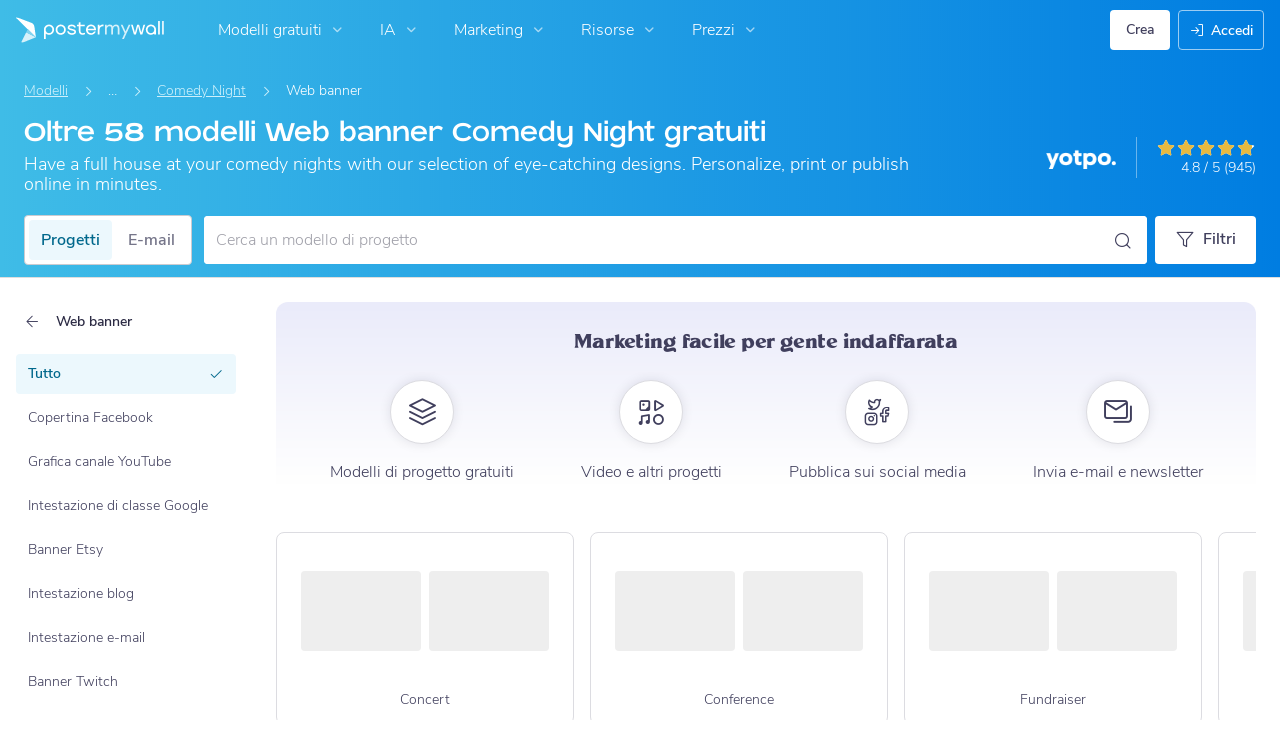

--- FILE ---
content_type: text/javascript
request_url: https://d1csarkz8obe9u.cloudfront.net/assets/asset_cache/1687168934767bfcd7491e243e4c020183669b9eb9.js
body_size: 2111
content:
!function($){"use strict";function Gumby(){this.$dom=$(document),this.$html=this.$dom.find("html"),this.isOldie=!!this.$html.hasClass("oldie"),this.click="click",this.onReady=this.onOldie=this.onTouch=!1,this.autoInit="false"!==$("script[gumby-init]").attr("gumby-init"),this.debugMode=Boolean($("script[gumby-debug]").length),this.touchDevice=!!(Modernizr.touchevents||0<window.navigator.userAgent.indexOf("Windows Phone")),this.gumbyTouch=!1,this.touchEvents="js/libs",this.breakpoint=Number($("script[gumby-breakpoint]").attr("gumby-breakpoint"))||768,this.touchEventsLoaded=!1,this.uiModulesReady=!1,this.uiModules={},this.inits={};var touch=$("script[gumby-touch]").attr("gumby-touch"),path=$("script[gumby-path]").attr("gumby-path");"false"===touch?this.touchEvents=!1:touch?this.touchEvents=touch:path&&(this.touchEvents=path),this.touchDevice&&(this.click+=" tap"),this.touchDevice&&$(window).width()<this.breakpoint?(this.$html.addClass("gumby-touch"),this.gumbyTouch=!0):this.$html.addClass("gumby-no-touch"),this.debugMode&&this.debug("Gumby is in debug mode")}Gumby.prototype.init=function(options){var scope=this,opts=options||{};return this.$dom.ready(function(){opts.debug&&(scope.debugMode=!0),scope.debug("Initializing Gumby");var mods=opts.uiModules||!1;scope.initUIModules(mods),scope.onReady&&scope.onReady(),scope.isOldie&&scope.onOldie&&scope.onOldie(),Modernizr.touchevents&&scope.onTouch&&scope.onTouch()}),this},Gumby.prototype.helpers=function(){this.onReady&&this.onReady(),this.isOldie&&this.onOldie&&this.onOldie(),Modernizr.touchevents&&this.onTouch&&this.onTouch()},Gumby.prototype.ready=function(code){return code&&"function"==typeof code&&(this.onReady=code),this},Gumby.prototype.oldie=function(code){return code&&"function"==typeof code&&(this.onOldie=code),this},Gumby.prototype.touch=function(code){return code&&"function"==typeof code&&(this.onTouch=code),this},Gumby.prototype.console=function(type,data){this.debugMode&&window.console&&console[console[type]?type:"log"](1<data.length?Array.prototype.slice.call(data):data[0])},Gumby.prototype.log=function(){this.console("log",arguments)},Gumby.prototype.debug=function(){this.console("debug",arguments)},Gumby.prototype.warn=function(){this.console("warn",arguments)},Gumby.prototype.error=function(){this.console("error",arguments)},Gumby.prototype.dump=function(){return{$dom:this.$dom,isOldie:this.isOldie,touchEvents:this.touchEvents,debugMode:this.debugMode,autoInit:this.autoInit,uiModules:this.uiModules,click:this.click}},Gumby.prototype.selectAttr=function(){for(var i=0;i<arguments.length;i++){var attr=arguments[i],dataAttr="data-"+arguments[i],gumbyAttr="gumby-"+arguments[i];if(this.is("["+dataAttr+"]"))return!this.attr(dataAttr)||this.attr(dataAttr);if(this.is("["+gumbyAttr+"]"))return!this.attr(gumbyAttr)||this.attr(gumbyAttr);if(this.is("["+attr+"]"))return!this.attr(attr)||this.attr(attr)}return!1},Gumby.prototype.addInitalisation=function(ref,code){this.inits[ref]=code},Gumby.prototype.initialize=function(ref,all){if("object"==typeof ref)for(var i=0;i<ref.length;i++)this.inits[ref[i]]&&"function"==typeof this.inits[ref[i]]?this.inits[ref[i]](all):this.error("Error initializing module: "+ref[i]);else this.inits[ref]&&"function"==typeof this.inits[ref]?this.inits[ref](all):this.error("Error initializing module: "+ref);return this},Gumby.prototype.UIModule=function(data){var module=data.module;this.uiModules[module]=data},Gumby.prototype.initUIModules=function(mods){var x,m,arr=this.uiModules;for(x in arr=mods?mods:arr)m=mods?arr[x]:x,this.uiModules[m].init()},window.Gumby=new Gumby}(jQuery);
!function($){"use strict";Gumby.touchDevice&&Gumby.touchEvents||!Gumby.autoInit?Gumby.touchEvents&&Gumby.touchDevice&&(Gumby.debug("Loading jQuery mobile touch events"),yepnope.errorTimeout=2e3,Modernizr.load({test:Modernizr.touchevents,yep:PMW.util.asset_url("javascript/vendor/jquery.mobile.custom.min.js"),complete:function(){$.mobile||Gumby.error("Error loading jQuery mobile touch events"),Gumby.touchEventsLoaded=!0,Gumby.autoInit?window.Gumby.init():Gumby.uiModulesReady&&Gumby.helpers()}})):window.Gumby.init(),"function"==typeof define&&define.amd&&define(window.Gumby)}(jQuery);
!function($){"use strict";function Toggle($el){this.$el=$($el),this.targets=[],this.on="",this.className="",this.self=!1,this.$el.length&&(Gumby.debug("Initializing Toggle",$el),this.init())}function Switch($el){this.$el=$($el),this.targets=[],this.on="",this.className="",this.self=!1,this.$el.length&&(Gumby.debug("Initializing Switch",$el),this.init())}Toggle.prototype.init=function(){var scope=this;this.setup(),this.$el.on(this.on,function(e){e.preventDefault(),scope.trigger(scope.triggered)}).on("gumby.trigger",function(){Gumby.debug("Trigger event triggered",scope.$el),scope.trigger(scope.triggered)}).on("gumby.initialize",function(){Gumby.debug("Re-initializing "+scope.constructor,$el),scope.setup()})},Toggle.prototype.setup=function(){this.targets=this.parseTargets(),this.on=Gumby.selectAttr.apply(this.$el,["on"])||Gumby.click,this.className=Gumby.selectAttr.apply(this.$el,["classname"])||"active",this.self="false"===Gumby.selectAttr.apply(this.$el,["self"])},Toggle.prototype.parseTargets=function(){var targets,targetStr=Gumby.selectAttr.apply(this.$el,["trigger"]);return!!targetStr&&(-1===targetStr.indexOf("|")?!!this.checkTargets([targetStr])&&[$(targetStr)]:(targets=targetStr.split("|"),!!this.checkTargets(targets)&&(1<targets.length?[$(targets[0]),$(targets[1])]:[$(targets[0])])))},Toggle.prototype.checkTargets=function(targets){for(var i=0;i<targets.length;i++)if(targets[i]&&!$(targets[i]).length)return Gumby.error("Cannot find "+this.constructor.name+" target: "+targets[i]),!1;return!0},Toggle.prototype.triggered=function(){Gumby.debug("Triggering onTrigger event",this.$el),this.$el.trigger("gumby.onTrigger",[this.$el.hasClass(this.className)])},(Switch.prototype=new Toggle).constructor=Switch,Toggle.prototype.trigger=function(cb){Gumby.debug("Triggering Toggle",this.$el),this.targets?1==this.targets.length?Gumby.toggle(this.targets[0]):1<this.targets.length&&(0<this.targets[0].height()||0<this.targets[1].height()?(Gumby.toggle(this.targets[0]),Gumby.toggle(this.targets[1])):Gumby.toggle(this.targets[0])):Gumby.toggle(this.$el),cb&&"function"==typeof cb&&cb.apply(this)},Switch.prototype.trigger=function(cb){Gumby.debug("Triggering Switch",this.$el),this.targets?1==this.targets.length?Gumby.switch(this.targets[0]):1<this.targets.length&&(this.targets[0].is(":visible")?Gumby.switch(this.targets[1]):Gumby.switch(this.targets[0])):this.$el.addClass(this.className),cb&&"function"==typeof cb&&cb.apply(this)},Gumby.toggle=function(trigger){var autoHeight;0===trigger.height()?(trigger.css({height:"auto","max-height":"inherit"}),autoHeight=trigger.height(),trigger.height(0).animate({height:autoHeight},{duration:250,complete:function(){trigger.height("auto")}})):trigger.animate({height:0},{duration:250})},Gumby.switch=function(trigger){var autoHeight;0===trigger.height()&&(trigger.css({height:"auto","max-height":"inherit"}),autoHeight=trigger.height(),trigger.height(0).animate({height:autoHeight},{duration:250,complete:function(){trigger.height("auto")}}))},Gumby.addInitalisation("toggles",function(all){$(".toggle").each(function(){var $this=$(this);if($this.data("isToggle")&&!all)return!0;$this.data("isToggle")&&all&&$this.trigger("gumby.initialize"),$this.data("isToggle",!0),new Toggle($this)})}),Gumby.addInitalisation("switches",function(all){$(".switch").each(function(){var $this=$(this);return!(!$this.data("isSwitch")||all)||($this.data("isSwitch")&&all?($this.trigger("gumby.initialize"),!0):($this.data("isSwitch",!0),void new Switch($this)))})}),Gumby.UIModule({module:"toggleswitch",events:["initialize","trigger","onTrigger"],init:function(){Gumby.initialize("switches"),Gumby.initialize("toggles")}})}(jQuery);


--- FILE ---
content_type: text/javascript
request_url: https://d1csarkz8obe9u.cloudfront.net/builds/fabric.e28d47ef38bac3753e26.bundle.js
body_size: 87772
content:
"use strict";(self.webpackChunkpmw=self.webpackChunkpmw||[]).push([[79524],{53095(t,e,s){function i(t,e,s){return(e=function(t){var e=function(t){if("object"!=typeof t||!t)return t;var e=t[Symbol.toPrimitive];if(void 0!==e){var s=e.call(t,"string");if("object"!=typeof s)return s;throw new TypeError("@@toPrimitive must return a primitive value.")}return String(t)}(t);return"symbol"==typeof e?e:e+""}(e))in t?Object.defineProperty(t,e,{value:s,enumerable:!0,configurable:!0,writable:!0}):t[e]=s,t}s.d(e,{$W:()=>n,Ae:()=>kr,D2:()=>Ei,DA:()=>Po,Hf:()=>Hn,Hl:()=>Pn,Ht:()=>Di,KA:()=>co,N1:()=>eo,NF:()=>$o,Ng:()=>Yo,Ph:()=>Cs,Q1:()=>Ne,RT:()=>Fo,Rj:()=>Ao,UZ:()=>wn,VZ:()=>Bo,Vo:()=>Ss,X:()=>vo,XI:()=>lo,YD:()=>ta,YJ:()=>Mr,ZS:()=>hn,af:()=>Zn,bR:()=>ht,bU:()=>Qn,dZ:()=>re,gD:()=>Io,jl:()=>Jn,mW:()=>qn,oV:()=>st,rw:()=>yr,sy:()=>ea,uW:()=>$a,wA:()=>Un,zJ:()=>zn});class r{constructor(){i(this,"browserShadowBlurConstant",1),i(this,"DPI",96),i(this,"devicePixelRatio","undefined"!=typeof window?window.devicePixelRatio:1),i(this,"perfLimitSizeTotal",2097152),i(this,"enableGroupSelection",!1),i(this,"disableGroupSelector",!1),i(this,"maxCacheSideLimit",4096),i(this,"minCacheSideLimit",256),i(this,"disableStyleCopyPaste",!1),i(this,"enableGLFiltering",!0),i(this,"textureSize",4096),i(this,"forceGLPutImageData",!1),i(this,"cachesBoundsOfCurve",!1),i(this,"fontPaths",{}),i(this,"NUM_FRACTION_DIGITS",4)}}const n=new class extends r{constructor(t){super(),this.configure(t)}configure(){let t=arguments.length>0&&void 0!==arguments[0]?arguments[0]:{};Object.assign(this,t)}addFonts(){let t=arguments.length>0&&void 0!==arguments[0]?arguments[0]:{};this.fontPaths={...this.fontPaths,...t}}removeFonts(){(arguments.length>0&&void 0!==arguments[0]?arguments[0]:[]).forEach(t=>{delete this.fontPaths[t]})}clearFonts(){this.fontPaths={}}restoreDefaults(t){const e=new r,s=(null==t?void 0:t.reduce((t,s)=>(t[s]=e[s],t),{}))||e;this.configure(s)}},o=function(t){for(var e=arguments.length,s=new Array(e>1?e-1:0),i=1;i<e;i++)s[i-1]=arguments[i];return console[t]("fabric",...s)};class a extends Error{constructor(t,e){super(`fabric: ${t}`,e)}}class h extends a{constructor(t){super(`${t} 'options.signal' is in 'aborted' state`)}}class l{}class c extends l{testPrecision(t,e){const s=`precision ${e} float;\nvoid main(){}`,i=t.createShader(t.FRAGMENT_SHADER);return!!i&&(t.shaderSource(i,s),t.compileShader(i),!!t.getShaderParameter(i,t.COMPILE_STATUS))}queryWebGL(t){const e=t.getContext("webgl");e&&(this.maxTextureSize=e.getParameter(e.MAX_TEXTURE_SIZE),this.GLPrecision=["highp","mediump","lowp"].find(t=>this.testPrecision(e,t)),e.getExtension("WEBGL_lose_context").loseContext(),o("log",`WebGL: max texture size ${this.maxTextureSize}`))}isSupported(t){return!!this.maxTextureSize&&this.maxTextureSize>=t}}const u={};let d;const g=()=>d||(d={document,window,isTouchSupported:"ontouchstart"in window||"ontouchstart"in document||window&&window.navigator&&window.navigator.maxTouchPoints>0,WebGLProbe:new c,dispose(){},copyPasteData:u}),f=()=>g().document,p=()=>g().window,m=()=>{var t;return Math.max(null!==(t=n.devicePixelRatio)&&void 0!==t?t:p().devicePixelRatio,1)},v=new class{constructor(){i(this,"boundsOfCurveCache",{}),this.charWidthsCache=new Map}getFontCache(t){let{fontFamily:e,fontStyle:s,fontWeight:i}=t;e=e.toLowerCase();const r=this.charWidthsCache;r.has(e)||r.set(e,new Map);const n=r.get(e),o=`${s.toLowerCase()}_${(i+"").toLowerCase()}`;return n.has(o)||n.set(o,new Map),n.get(o)}clearFontCache(t){t?this.charWidthsCache.delete((t||"").toLowerCase()):this.charWidthsCache=new Map}limitDimsByArea(t){const{perfLimitSizeTotal:e}=n,s=Math.sqrt(e*t);return[Math.floor(s),Math.floor(e/s)]}},y="7.1.0-pmw-54";function _(){}const x=Math.PI/2,C=Math.PI/4,b=2*Math.PI,w=Math.PI/180,S=Object.freeze([1,0,0,1,0,0]),T=16,O=.4477152502,k="center",D="left",M="top",E="bottom",P="right",A="none",j=/\r?\n/,F="moving",L="scaling",B="rotating",R="rotate",I="skewing",X="resizing",$="modifyPoly",W="modifyPath",Y="changed",V="scale",G="scaleX",H="scaleY",z="skewX",N="skewY",U="fill",q="stroke",K="modified",J="ltr",Q="rtl",Z="normal",tt="json",et="svg",st=new class{constructor(){this[tt]=new Map,this[et]=new Map}has(t){return this[tt].has(t)}getClass(t){const e=this[tt].get(t);if(!e)throw new a(`No class registered for ${t}`);return e}setClass(t,e){e?this[tt].set(e,t):(this[tt].set(t.type,t),this[tt].set(t.type.toLowerCase(),t))}getSVGClass(t){return this[et].get(t)}setSVGClass(t,e){this[et].set(null!=e?e:t.type.toLowerCase(),t)}},it=new class extends Array{remove(t){const e=this.indexOf(t);e>-1&&this.splice(e,1)}cancelAll(){const t=this.splice(0);return t.forEach(t=>t.abort()),t}cancelByCanvas(t){if(!t)return[];const e=this.filter(e=>{var s;return e.target===t||"object"==typeof e.target&&(null===(s=e.target)||void 0===s?void 0:s.canvas)===t});return e.forEach(t=>t.abort()),e}cancelByTarget(t){if(!t)return[];const e=this.filter(e=>e.target===t);return e.forEach(t=>t.abort()),e}};class rt{constructor(){i(this,"__eventListeners",{})}on(t,e){if(this.__eventListeners||(this.__eventListeners={}),"object"==typeof t)return Object.entries(t).forEach(t=>{let[e,s]=t;this.on(e,s)}),()=>this.off(t);if(e){const s=t;return this.__eventListeners[s]||(this.__eventListeners[s]=[]),this.__eventListeners[s].push(e),()=>this.off(s,e)}return()=>!1}once(t,e){if("object"==typeof t){const e=[];return Object.entries(t).forEach(t=>{let[s,i]=t;e.push(this.once(s,i))}),()=>e.forEach(t=>t())}if(e){const s=this.on(t,function(){for(var t=arguments.length,i=new Array(t),r=0;r<t;r++)i[r]=arguments[r];e.call(this,...i),s()});return s}return()=>!1}_removeEventListener(t,e){if(this.__eventListeners[t])if(e){const s=this.__eventListeners[t],i=s.indexOf(e);i>-1&&s.splice(i,1)}else this.__eventListeners[t]=[]}off(t,e){if(this.__eventListeners)if(void 0===t)for(const t in this.__eventListeners)this._removeEventListener(t);else"object"==typeof t?Object.entries(t).forEach(t=>{let[e,s]=t;this._removeEventListener(e,s)}):this._removeEventListener(t,e)}fire(t,e){var s;if(!this.__eventListeners)return;const i=null===(s=this.__eventListeners[t])||void 0===s?void 0:s.concat();if(i)for(let t=0;t<i.length;t++)i[t].call(this,e||{})}}const nt=(t,e)=>{const s=t.indexOf(e);return-1!==s&&t.splice(s,1),t},ot=t=>{if(0===t)return 1;switch(Math.abs(t)/x){case 1:case 3:return 0;case 2:return-1}return Math.cos(t)},at=t=>{if(0===t)return 0;const e=t/x,s=Math.sign(t);switch(e){case 1:return s;case 2:return 0;case 3:return-s}return Math.sin(t)};class ht{constructor(){let t=arguments.length>0&&void 0!==arguments[0]?arguments[0]:0,e=arguments.length>1&&void 0!==arguments[1]?arguments[1]:0;"object"==typeof t?(this.x=t.x,this.y=t.y):(this.x=t,this.y=e)}add(t){return new ht(this.x+t.x,this.y+t.y)}addEquals(t){return this.x+=t.x,this.y+=t.y,this}scalarAdd(t){return new ht(this.x+t,this.y+t)}scalarAddEquals(t){return this.x+=t,this.y+=t,this}subtract(t){return new ht(this.x-t.x,this.y-t.y)}subtractEquals(t){return this.x-=t.x,this.y-=t.y,this}scalarSubtract(t){return new ht(this.x-t,this.y-t)}scalarSubtractEquals(t){return this.x-=t,this.y-=t,this}multiply(t){return new ht(this.x*t.x,this.y*t.y)}scalarMultiply(t){return new ht(this.x*t,this.y*t)}scalarMultiplyEquals(t){return this.x*=t,this.y*=t,this}divide(t){return new ht(this.x/t.x,this.y/t.y)}scalarDivide(t){return new ht(this.x/t,this.y/t)}scalarDivideEquals(t){return this.x/=t,this.y/=t,this}eq(t){return this.x===t.x&&this.y===t.y}lt(t){return this.x<t.x&&this.y<t.y}lte(t){return this.x<=t.x&&this.y<=t.y}gt(t){return this.x>t.x&&this.y>t.y}gte(t){return this.x>=t.x&&this.y>=t.y}lerp(t){let e=arguments.length>1&&void 0!==arguments[1]?arguments[1]:.5;return e=Math.max(Math.min(1,e),0),new ht(this.x+(t.x-this.x)*e,this.y+(t.y-this.y)*e)}distanceFrom(t){const e=this.x-t.x,s=this.y-t.y;return Math.sqrt(e*e+s*s)}midPointFrom(t){return this.lerp(t)}min(t){return new ht(Math.min(this.x,t.x),Math.min(this.y,t.y))}max(t){return new ht(Math.max(this.x,t.x),Math.max(this.y,t.y))}toString(){return`${this.x},${this.y}`}setXY(t,e){return this.x=t,this.y=e,this}setX(t){return this.x=t,this}setY(t){return this.y=t,this}setFromPoint(t){return this.x=t.x,this.y=t.y,this}swap(t){const e=this.x,s=this.y;this.x=t.x,this.y=t.y,t.x=e,t.y=s}clone(){return new ht(this.x,this.y)}rotate(t){let e=arguments.length>1&&void 0!==arguments[1]?arguments[1]:lt;const s=at(t),i=ot(t),r=this.subtract(e);return new ht(r.x*i-r.y*s,r.x*s+r.y*i).add(e)}transform(t){let e=arguments.length>1&&void 0!==arguments[1]&&arguments[1];return new ht(t[0]*this.x+t[2]*this.y+(e?0:t[4]),t[1]*this.x+t[3]*this.y+(e?0:t[5]))}}const lt=new ht(0,0),ct=t=>!!t&&Array.isArray(t._objects);function ut(t){class e extends t{constructor(){super(...arguments),i(this,"_objects",[])}_onObjectAdded(t){}_onObjectRemoved(t){}_onStackOrderChanged(t){}add(){for(var t=arguments.length,e=new Array(t),s=0;s<t;s++)e[s]=arguments[s];const i=this._objects.push(...e);return e.forEach(t=>this._onObjectAdded(t)),i}insertAt(t){for(var e=arguments.length,s=new Array(e>1?e-1:0),i=1;i<e;i++)s[i-1]=arguments[i];return this._objects.splice(t,0,...s),s.forEach(t=>this._onObjectAdded(t)),this._objects.length}remove(){const t=this._objects,e=[];for(var s=arguments.length,i=new Array(s),r=0;r<s;r++)i[r]=arguments[r];return i.forEach(s=>{const i=t.indexOf(s);-1!==i&&(t.splice(i,1),e.push(s),this._onObjectRemoved(s))}),e}forEachObject(t){this.getObjects().forEach((e,s,i)=>t(e,s,i))}getObjects(){for(var t=arguments.length,e=new Array(t),s=0;s<t;s++)e[s]=arguments[s];return 0===e.length?[...this._objects]:this._objects.filter(t=>t.isType(...e))}item(t){return this._objects[t]}isEmpty(){return 0===this._objects.length}size(){return this._objects.length}contains(t,s){return!!this._objects.includes(t)||!!s&&this._objects.some(s=>s instanceof e&&s.contains(t,!0))}complexity(){return this._objects.reduce((t,e)=>t+(e.complexity?e.complexity():0),0)}sendObjectToBack(t){return!(!t||t===this._objects[0]||(nt(this._objects,t),this._objects.unshift(t),this._onStackOrderChanged(t),0))}bringObjectToFront(t){return!(!t||t===this._objects[this._objects.length-1]||(nt(this._objects,t),this._objects.push(t),this._onStackOrderChanged(t),0))}sendObjectBackwards(t,e){if(!t)return!1;const s=this._objects.indexOf(t);if(0!==s){const i=this.findNewLowerIndex(t,s,e);return nt(this._objects,t),this._objects.splice(i,0,t),this._onStackOrderChanged(t),!0}return!1}bringObjectForward(t,e){if(!t)return!1;const s=this._objects.indexOf(t);if(s!==this._objects.length-1){const i=this.findNewUpperIndex(t,s,e);return nt(this._objects,t),this._objects.splice(i,0,t),this._onStackOrderChanged(t),!0}return!1}moveObjectTo(t,e){return t!==this._objects[e]&&(nt(this._objects,t),this._objects.splice(e,0,t),this._onStackOrderChanged(t),!0)}findNewLowerIndex(t,e,s){let i;if(s){i=e;for(let s=e-1;s>=0;--s)if(t.isOverlapping(this._objects[s])){i=s;break}}else i=e-1;return i}findNewUpperIndex(t,e,s){let i;if(s){i=e;for(let s=e+1;s<this._objects.length;++s)if(t.isOverlapping(this._objects[s])){i=s;break}}else i=e+1;return i}collectObjects(t){let{left:e,top:s,width:i,height:r}=t,{includeIntersecting:n=!0}=arguments.length>1&&void 0!==arguments[1]?arguments[1]:{};const o=[],a=new ht(e,s),h=a.add(new ht(i,r));for(let t=this._objects.length-1;t>=0;t--){const e=this._objects[t];e.selectable&&e.visible&&(n&&e.intersectsWithRect(a,h)||e.isContainedWithinRect(a,h)||n&&e.containsPoint(a)||n&&e.containsPoint(h))&&o.push(e)}return o}}return e}class dt extends rt{_setOptions(){let t=arguments.length>0&&void 0!==arguments[0]?arguments[0]:{};for(const e in t)this.set(e,t[e])}_setObject(t){for(const e in t)this._set(e,t[e])}set(t,e){return"object"==typeof t?this._setObject(t):this._set(t,e),this}_set(t,e){this[t]=e}toggle(t){const e=this.get(t);return"boolean"==typeof e&&this.set(t,!e),this}get(t){return this[t]}}function gt(t){return p().requestAnimationFrame(t)}function ft(t){return p().cancelAnimationFrame(t)}let pt=0;const mt=()=>pt++,vt=()=>{const t=f().createElement("canvas");if(!t||void 0===t.getContext)throw new a("Failed to create `canvas` element");return t},yt=()=>f().createElement("img"),_t=t=>{const e=vt();return e.width=t.width,e.height=t.height,e},xt=(t,e,s)=>t.toDataURL(`image/${e}`,s),Ct=(t,e,s)=>new Promise((i,r)=>{t.toBlob(i,`image/${e}`,s)}),bt=t=>t*w,wt=t=>t/w,St=t=>t.every((t,e)=>t===S[e]),Tt=(t,e,s)=>new ht(t).transform(e,s),Ot=t=>{const e=1/(t[0]*t[3]-t[1]*t[2]),s=[e*t[3],-e*t[1],-e*t[2],e*t[0],0,0],{x:i,y:r}=new ht(t[4],t[5]).transform(s,!0);return s[4]=-i,s[5]=-r,s},kt=(t,e,s)=>[t[0]*e[0]+t[2]*e[1],t[1]*e[0]+t[3]*e[1],t[0]*e[2]+t[2]*e[3],t[1]*e[2]+t[3]*e[3],s?0:t[0]*e[4]+t[2]*e[5]+t[4],s?0:t[1]*e[4]+t[3]*e[5]+t[5]],Dt=(t,e)=>t.reduceRight((t,s)=>s&&t?kt(s,t,e):s||t,void 0)||S.concat(),Mt=t=>{let[e,s]=t;return Math.atan2(s,e)},Et=t=>{const e=Mt(t),s=Math.pow(t[0],2)+Math.pow(t[1],2),i=Math.sqrt(s),r=(t[0]*t[3]-t[2]*t[1])/i,n=Math.atan2(t[0]*t[2]+t[1]*t[3],s);return{angle:wt(e),scaleX:i,scaleY:r,skewX:wt(n),skewY:0,translateX:t[4]||0,translateY:t[5]||0}},Pt=function(t){return[1,0,0,1,t,arguments.length>1&&void 0!==arguments[1]?arguments[1]:0]};function At(){let{angle:t=0}=arguments.length>0&&void 0!==arguments[0]?arguments[0]:{},{x:e=0,y:s=0}=arguments.length>1&&void 0!==arguments[1]?arguments[1]:{};const i=bt(t),r=ot(i),n=at(i);return[r,n,-n,r,e?e-(r*e-n*s):0,s?s-(n*e+r*s):0]}const jt=function(t){return[t,0,0,arguments.length>1&&void 0!==arguments[1]?arguments[1]:t,0,0]},Ft=t=>Math.tan(bt(t)),Lt=t=>[1,0,Ft(t),1,0,0],Bt=t=>[1,Ft(t),0,1,0,0],Rt=t=>{let{scaleX:e=1,scaleY:s=1,flipX:i=!1,flipY:r=!1,skewX:n=0,skewY:o=0}=t,a=jt(i?-e:e,r?-s:s);return n&&(a=kt(a,Lt(n),!0)),o&&(a=kt(a,Bt(o),!0)),a},It=t=>{const{translateX:e=0,translateY:s=0,angle:i=0}=t;let r=Pt(e,s);i&&(r=kt(r,At({angle:i})));const n=Rt(t);return St(n)||(r=kt(r,n)),r},Xt=function(t){let{signal:e,crossOrigin:s=null}=arguments.length>1&&void 0!==arguments[1]?arguments[1]:{};return new Promise(function(i,r){if(e&&e.aborted)return r(new h("loadImage"));const n=yt();let o;e&&(o=function(t){n.src="",r(t)},e.addEventListener("abort",o,{once:!0}));const l=function(){n.onload=n.onerror=null,o&&(null==e||e.removeEventListener("abort",o)),i(n)};t?(n.onload=l,n.onerror=function(){o&&(null==e||e.removeEventListener("abort",o)),r(new a(`Error loading ${n.src}`))},s&&(n.crossOrigin=s),n.src=t):l()})},$t=function(t){let{signal:e,reviver:s=_}=arguments.length>1&&void 0!==arguments[1]?arguments[1]:{};return new Promise((i,r)=>{const n=[];e&&e.addEventListener("abort",r,{once:!0}),Promise.all(t.map(t=>st.getClass(t.type).fromObject(t,{signal:e}).then(e=>(s(t,e),n.push(e),e)))).then(i).catch(t=>{n.forEach(t=>{t.dispose&&t.dispose()}),r(t)}).finally(()=>{e&&e.removeEventListener("abort",r)})})},Wt=function(t){let{signal:e}=arguments.length>1&&void 0!==arguments[1]?arguments[1]:{};return new Promise((s,i)=>{const r=[];e&&e.addEventListener("abort",i,{once:!0});const n=Object.values(t).map(t=>t&&t.type&&st.has(t.type)?$t([t],{signal:e}).then(t=>{let[e]=t;return r.push(e),e}):t),o=Object.keys(t);Promise.all(n).then(t=>t.reduce((t,e,s)=>(t[o[s]]=e,t),{})).then(s).catch(t=>{r.forEach(t=>{t.dispose&&t.dispose()}),i(t)}).finally(()=>{e&&e.removeEventListener("abort",i)})})},Yt=function(t){return(arguments.length>1&&void 0!==arguments[1]?arguments[1]:[]).reduce((e,s)=>(s in t&&(e[s]=t[s]),e),{})},Vt=(t,e)=>Object.keys(t).reduce((s,i)=>(e(t[i],i,t)&&(s[i]=t[i]),s),{}),Gt=(t,e)=>parseFloat(Number(t).toFixed(e)),Ht=t=>"matrix("+t.map(t=>Gt(t,n.NUM_FRACTION_DIGITS)).join(" ")+")",zt=t=>!!t&&void 0!==t.toLive,Nt=t=>!!t&&"function"==typeof t.toObject,Ut=t=>!!t&&void 0!==t.offsetX&&"source"in t,qt=t=>!!t&&"multiSelectionStacking"in t;function Kt(t){const e=t&&Jt(t);let s=0,i=0;if(!t||!e)return{left:s,top:i};let r=t;const n=e.documentElement,o=e.body||{scrollLeft:0,scrollTop:0};for(;r&&(r.parentNode||r.host)&&(r=r.parentNode||r.host,r===e?(s=o.scrollLeft||n.scrollLeft||0,i=o.scrollTop||n.scrollTop||0):(s+=r.scrollLeft||0,i+=r.scrollTop||0),1!==r.nodeType||"fixed"!==r.style.position););return{left:s,top:i}}const Jt=t=>t.ownerDocument||null,Qt=t=>{var e;return(null===(e=t.ownerDocument)||void 0===e?void 0:e.defaultView)||null},Zt=function(t,e,s){let{width:i,height:r}=s,n=arguments.length>3&&void 0!==arguments[3]?arguments[3]:1;t.width=i,t.height=r,n>1&&(t.setAttribute("width",(i*n).toString()),t.setAttribute("height",(r*n).toString()),e.scale(n,n))},te=(t,e)=>{let{width:s,height:i}=e;s&&(t.style.width="number"==typeof s?`${s}px`:s),i&&(t.style.height="number"==typeof i?`${i}px`:i)};function ee(t){return void 0!==t.onselectstart&&(t.onselectstart=()=>!1),t.style.userSelect=A,t}class se{constructor(t){i(this,"_originalCanvasStyle",void 0),i(this,"lower",void 0);const e=this.createLowerCanvas(t);this.lower={el:e,ctx:e.getContext("2d")}}createLowerCanvas(t){const e=(s=t)&&void 0!==s.getContext?t:t&&f().getElementById(t)||vt();var s;if(e.hasAttribute("data-fabric"))throw new a("Trying to initialize a canvas that has already been initialized. Did you forget to dispose the canvas?");return this._originalCanvasStyle=e.style.cssText,e.setAttribute("data-fabric","main"),e.classList.add("lower-canvas"),e}cleanupDOM(t){let{width:e,height:s}=t;const{el:i}=this.lower;i.classList.remove("lower-canvas"),i.removeAttribute("data-fabric"),i.setAttribute("width",`${e}`),i.setAttribute("height",`${s}`),i.style.cssText=this._originalCanvasStyle||"",this._originalCanvasStyle=void 0}setDimensions(t,e){const{el:s,ctx:i}=this.lower;Zt(s,i,t,e)}setCSSDimensions(t){te(this.lower.el,t)}calcOffset(){return function(t){var e;const s=t&&Jt(t),i={left:0,top:0};if(!s)return i;const r=(null===(e=Qt(t))||void 0===e?void 0:e.getComputedStyle(t,null))||{};i.left+=parseInt(r.borderLeftWidth,10)||0,i.top+=parseInt(r.borderTopWidth,10)||0,i.left+=parseInt(r.paddingLeft,10)||0,i.top+=parseInt(r.paddingTop,10)||0;let n={left:0,top:0};const o=s.documentElement;void 0!==t.getBoundingClientRect&&(n=t.getBoundingClientRect());const a=Kt(t);return{left:n.left+a.left-(o.clientLeft||0)+i.left,top:n.top+a.top-(o.clientTop||0)+i.top}}(this.lower.el)}dispose(){g().dispose(this.lower.el),delete this.lower}}const ie={backgroundVpt:!0,backgroundColor:"",overlayVpt:!0,overlayColor:"",includeDefaultValues:!0,svgViewportTransformation:!0,renderOnAddRemove:!0,skipOffscreen:!0,enableRetinaScaling:!0,imageSmoothingEnabled:!0,controlsAboveOverlay:!1,allowTouchScrolling:!1,viewportTransform:[...S],patternQuality:"best"};class re extends(ut(dt)){get lowerCanvasEl(){var t;return null===(t=this.elements.lower)||void 0===t?void 0:t.el}get contextContainer(){var t;return null===(t=this.elements.lower)||void 0===t?void 0:t.ctx}static getDefaults(){return re.ownDefaults}constructor(t){let e=arguments.length>1&&void 0!==arguments[1]?arguments[1]:{};super(),Object.assign(this,this.constructor.getDefaults()),this.set(e),this.initElements(t),this._setDimensionsImpl({width:this.width||this.elements.lower.el.width||0,height:this.height||this.elements.lower.el.height||0}),this.skipControlsDrawing=!1,this.viewportTransform=[...this.viewportTransform],this.calcViewportBoundaries()}initElements(t){this.elements=new se(t)}add(){const t=super.add(...arguments);return arguments.length>0&&this.renderOnAddRemove&&this.requestRenderAll(),t}insertAt(t){for(var e=arguments.length,s=new Array(e>1?e-1:0),i=1;i<e;i++)s[i-1]=arguments[i];const r=super.insertAt(t,...s);return s.length>0&&this.renderOnAddRemove&&this.requestRenderAll(),r}remove(){const t=super.remove(...arguments);return t.length>0&&this.renderOnAddRemove&&this.requestRenderAll(),t}_onObjectAdded(t){t.canvas&&t.canvas!==this&&(o("warn","Canvas is trying to add an object that belongs to a different canvas.\nResulting to default behavior: removing object from previous canvas and adding to new canvas"),t.canvas.remove(t)),t._set("canvas",this),t.setCoords(),this.fire("object:added",{target:t}),t.fire("added",{target:this})}_onObjectRemoved(t){t._set("canvas",void 0),this.fire("object:removed",{target:t}),t.fire("removed",{target:this})}_onStackOrderChanged(){this.renderOnAddRemove&&this.requestRenderAll()}getRetinaScaling(){return this.enableRetinaScaling?m():1}calcOffset(){return this._offset=this.elements.calcOffset()}getWidth(){return this.width}getHeight(){return this.height}_setDimensionsImpl(t){let{cssOnly:e=!1,backstoreOnly:s=!1}=arguments.length>1&&void 0!==arguments[1]?arguments[1]:{};if(!e){const e={width:this.width,height:this.height,...t};this.elements.setDimensions(e,this.getRetinaScaling()),this.hasLostContext=!0,this.width=e.width,this.height=e.height}s||this.elements.setCSSDimensions(t),this.calcOffset()}setDimensions(t,e){this._setDimensionsImpl(t,e),e&&e.cssOnly||this.requestRenderAll()}getZoom(){return this.viewportTransform[0]}setViewportTransform(t){this.viewportTransform=t,this.calcViewportBoundaries(),this.renderOnAddRemove&&this.requestRenderAll()}zoomToPoint(t,e){const s=t,i=[...this.viewportTransform],r=Tt(t,Ot(i));i[0]=e,i[3]=e;const n=Tt(r,i);i[4]+=s.x-n.x,i[5]+=s.y-n.y,this.setViewportTransform(i)}setZoom(t){this.zoomToPoint(new ht(0,0),t)}absolutePan(t){const e=[...this.viewportTransform];return e[4]=-t.x,e[5]=-t.y,this.setViewportTransform(e)}relativePan(t){return this.absolutePan(new ht(-t.x-this.viewportTransform[4],-t.y-this.viewportTransform[5]))}getElement(){return this.elements.lower.el}clearContext(t){t.clearRect(0,0,this.width,this.height)}getContext(){return this.elements.lower.ctx}clear(){this.remove(...this.getObjects()),this.backgroundImage=void 0,this.overlayImage=void 0,this.backgroundColor="",this.overlayColor="",this.clearContext(this.getContext()),this.fire("canvas:cleared"),this.renderOnAddRemove&&this.requestRenderAll()}renderAll(){this.cancelRequestedRender(),this.destroyed||this.renderCanvas(this.getContext(),this._objects)}renderAndReset(){this.nextRenderHandle=0,this.renderAll()}requestRenderAll(){this.nextRenderHandle||this.disposed||this.destroyed||(this.nextRenderHandle=gt(()=>this.renderAndReset()))}calcViewportBoundaries(){const t=this.width,e=this.height,s=Ot(this.viewportTransform),i=Tt({x:0,y:0},s),r=Tt({x:t,y:e},s),n=i.min(r),o=i.max(r);return this.vptCoords={tl:n,tr:new ht(o.x,n.y),bl:new ht(n.x,o.y),br:o}}cancelRequestedRender(){this.nextRenderHandle&&(ft(this.nextRenderHandle),this.nextRenderHandle=0)}drawControls(t){}renderCanvas(t,e){if(this.destroyed)return;const s=this.viewportTransform,i=this.clipPath;this.calcViewportBoundaries(),this.clearContext(t),t.imageSmoothingEnabled=this.imageSmoothingEnabled,t.patternQuality=this.patternQuality,this.fire("before:render",{ctx:t}),this._renderBackground(t),t.save(),t.transform(s[0],s[1],s[2],s[3],s[4],s[5]),this._renderObjects(t,e),t.restore(),this.controlsAboveOverlay||this.skipControlsDrawing||this.drawControls(t),i&&(i._set("canvas",this),i.shouldCache(),i._transformDone=!0,i.renderCache({forClipping:!0}),this.drawClipPathOnCanvas(t,i)),this._renderOverlay(t),this.controlsAboveOverlay&&!this.skipControlsDrawing&&this.drawControls(t),this.fire("after:render",{ctx:t}),this.__cleanupTask&&(this.__cleanupTask(),this.__cleanupTask=void 0)}drawClipPathOnCanvas(t,e){const s=this.viewportTransform;t.save(),t.transform(...s),t.globalCompositeOperation="destination-in",e.transform(t),t.scale(1/e.zoomX,1/e.zoomY),t.drawImage(e._cacheCanvas,-e.cacheTranslationX,-e.cacheTranslationY),t.restore()}_renderObjects(t,e){for(let s=0,i=e.length;s<i;++s)e[s]&&e[s].render(t)}_renderBackgroundOrOverlay(t,e){const s=this[`${e}Color`],i=this[`${e}Image`],r=this.viewportTransform,n=this[`${e}Vpt`];if(!s&&!i)return;const o=zt(s);if(s){if(t.save(),t.beginPath(),t.moveTo(0,0),t.lineTo(this.width,0),t.lineTo(this.width,this.height),t.lineTo(0,this.height),t.closePath(),t.fillStyle=o?s.toLive(t):s,n&&t.transform(...r),o){t.transform(1,0,0,1,s.offsetX||0,s.offsetY||0);const e=s.gradientTransform||s.patternTransform;e&&t.transform(...e)}t.fill(),t.restore()}if(i){t.save();const{skipOffscreen:e}=this;this.skipOffscreen=n,n&&t.transform(...r),i.render(t),this.skipOffscreen=e,t.restore()}}_renderBackground(t){this._renderBackgroundOrOverlay(t,"background")}_renderOverlay(t){this._renderBackgroundOrOverlay(t,"overlay")}getCenterPoint(){return new ht(this.width/2,this.height/2)}centerObjectH(t){return this._centerObject(t,new ht(this.getCenterPoint().x,t.getCenterPoint().y))}centerObjectV(t){return this._centerObject(t,new ht(t.getCenterPoint().x,this.getCenterPoint().y))}centerObject(t){return this._centerObject(t,this.getCenterPoint())}viewportCenterObject(t){return this._centerObject(t,this.getVpCenter())}viewportCenterObjectH(t){return this._centerObject(t,new ht(this.getVpCenter().x,t.getCenterPoint().y))}viewportCenterObjectV(t){return this._centerObject(t,new ht(t.getCenterPoint().x,this.getVpCenter().y))}getVpCenter(){return Tt(this.getCenterPoint(),Ot(this.viewportTransform))}_centerObject(t,e){t.setXY(e,k,k),t.setCoords(),this.renderOnAddRemove&&this.requestRenderAll()}toDatalessJSON(t){return this.toDatalessObject(t)}toObject(t){return this._toObjectMethod("toObject",t)}toJSON(){return this.toObject()}toDatalessObject(t){return this._toObjectMethod("toDatalessObject",t)}_toObjectMethod(t,e){const s=this.clipPath,i=s&&!s.excludeFromExport?this._toObject(s,t,e):null;return{version:y,...Yt(this,e),objects:this._objects.filter(t=>!t.excludeFromExport).map(s=>this._toObject(s,t,e)),...this.__serializeBgOverlay(t,e),...i?{clipPath:i}:null}}_toObject(t,e,s){let i;this.includeDefaultValues||(i=t.includeDefaultValues,t.includeDefaultValues=!1);const r=t[e](s);return this.includeDefaultValues||(t.includeDefaultValues=!!i),r}__serializeBgOverlay(t,e){const s={},i=this.backgroundImage,r=this.overlayImage,n=this.backgroundColor,o=this.overlayColor;return zt(n)?n.excludeFromExport||(s.background=n.toObject(e)):n&&(s.background=n),zt(o)?o.excludeFromExport||(s.overlay=o.toObject(e)):o&&(s.overlay=o),i&&!i.excludeFromExport&&(s.backgroundImage=this._toObject(i,t,e)),r&&!r.excludeFromExport&&(s.overlayImage=this._toObject(r,t,e)),s}toSVG(){let t=arguments.length>0&&void 0!==arguments[0]?arguments[0]:{},e=arguments.length>1?arguments[1]:void 0;t.reviver=e;const s=[];return this._setSVGPreamble(s,t),this._setSVGHeader(s,t),this.clipPath&&s.push(`<g clip-path="url(#${this.clipPath.clipPathId})" >\n`),this._setSVGBgOverlayColor(s,"background"),this._setSVGBgOverlayImage(s,"backgroundImage",e),this._setSVGObjects(s,e),this.clipPath&&s.push("</g>\n"),this._setSVGBgOverlayColor(s,"overlay"),this._setSVGBgOverlayImage(s,"overlayImage",e),s.push("</svg>"),s.join("")}_setSVGPreamble(t,e){e.suppressPreamble||t.push('<?xml version="1.0" encoding="',e.encoding||"UTF-8",'" standalone="no" ?>\n','<!DOCTYPE svg PUBLIC "-//W3C//DTD SVG 1.1//EN" ','"http://www.w3.org/Graphics/SVG/1.1/DTD/svg11.dtd">\n')}_setSVGHeader(t,e){const s=e.width||`${this.width}`,i=e.height||`${this.height}`,r=n.NUM_FRACTION_DIGITS,o=e.viewBox;let a;if(o)a=`viewBox="${o.x} ${o.y} ${o.width} ${o.height}" `;else if(this.svgViewportTransformation){const t=this.viewportTransform;a=`viewBox="${Gt(-t[4]/t[0],r)} ${Gt(-t[5]/t[3],r)} ${Gt(this.width/t[0],r)} ${Gt(this.height/t[3],r)}" `}else a=`viewBox="0 0 ${this.width} ${this.height}" `;t.push("<svg ",'xmlns="http://www.w3.org/2000/svg" ','xmlns:xlink="http://www.w3.org/1999/xlink" ','version="1.1" ','width="',s,'" ','height="',i,'" ',a,'xml:space="preserve">\n',"<desc>Created with Fabric.js ",y,"</desc>\n","<defs>\n",this.createSVGFontFacesMarkup(),this.createSVGRefElementsMarkup(),this.createSVGClipPathMarkup(e),"</defs>\n")}createSVGClipPathMarkup(t){const e=this.clipPath;return e?(e.clipPathId=`CLIPPATH_${mt()}`,`<clipPath id="${e.clipPathId}" >\n${e.toClipPathSVG(t.reviver)}</clipPath>\n`):""}createSVGRefElementsMarkup(){return["background","overlay"].map(t=>{const e=this[`${t}Color`];if(zt(e)){const s=this[`${t}Vpt`],i=this.viewportTransform,r={isType:()=>!1,width:this.width/(s?i[0]:1),height:this.height/(s?i[3]:1)};return e.toSVG(r,{additionalTransform:s?Ht(i):""})}}).join("")}createSVGFontFacesMarkup(){const t=[],e={},s=n.fontPaths;this._objects.forEach(function e(s){t.push(s),ct(s)&&s._objects.forEach(e)}),t.forEach(t=>{if(!(i=t)||"function"!=typeof i._renderText)return;var i;const{styles:r,fontFamily:n}=t;!e[n]&&s[n]&&(e[n]=!0,r&&Object.values(r).forEach(t=>{Object.values(t).forEach(t=>{let{fontFamily:i=""}=t;!e[i]&&s[i]&&(e[i]=!0)})}))});const i=Object.keys(e).map(t=>`\t\t@font-face {\n\t\t\tfont-family: '${t}';\n\t\t\tsrc: url('${s[t]}');\n\t\t}\n`).join("");return i?`\t<style type="text/css"><![CDATA[\n${i}]]></style>\n`:""}_setSVGObjects(t,e){this.forEachObject(s=>{const i=s.__PMWID;s.excludeFromExport||(i&&t.push(`<g id="${i}">\n`),this._setSVGObject(t,s,e),i&&t.push(`</g id="${i}">\n`))})}_setSVGObject(t,e,s){t.push(e.toSVG(s))}_setSVGBgOverlayImage(t,e,s){const i=this[e];i&&!i.excludeFromExport&&i.toSVG&&t.push(i.toSVG(s))}_setSVGBgOverlayColor(t,e){const s=this[`${e}Color`];if(s)if(zt(s)){const i=s.repeat||"",r=this.width,n=this.height,o=this[`${e}Vpt`]?Ht(Ot(this.viewportTransform)):"";t.push(`<rect transform="${o} translate(${r/2},${n/2})" x="${s.offsetX-r/2}" y="${s.offsetY-n/2}" width="${"repeat-y"!==i&&"no-repeat"!==i||!Ut(s)?r:s.source.width}" height="${"repeat-x"!==i&&"no-repeat"!==i||!Ut(s)?n:s.source.height}" fill="url(#SVGID_${s.id})"></rect>\n`)}else t.push('<rect x="0" y="0" width="100%" height="100%" ','fill="',s,'"',"></rect>\n")}loadFromJSON(t,e){let{signal:s}=arguments.length>2&&void 0!==arguments[2]?arguments[2]:{};if(!t)return Promise.reject(new a("`json` is undefined"));const{objects:i=[],...r}="string"==typeof t?JSON.parse(t):t,{backgroundImage:n,background:o,overlayImage:h,overlay:l,clipPath:c}=r,u=this.renderOnAddRemove;return this.renderOnAddRemove=!1,Promise.all([$t(i,{reviver:e,signal:s}),Wt({backgroundImage:n,backgroundColor:o,overlayImage:h,overlayColor:l,clipPath:c},{signal:s})]).then(t=>{let[e,s]=t;return this.clear(),this.add(...e),this.set(r),this.set(s),this.renderOnAddRemove=u,this})}clone(t){const e=this.toObject(t);return this.cloneWithoutData().loadFromJSON(e)}cloneWithoutData(){const t=_t(this);return new this.constructor(t)}toDataURL(){let t=arguments.length>0&&void 0!==arguments[0]?arguments[0]:{};const{format:e="png",quality:s=1,multiplier:i=1,enableRetinaScaling:r=!1}=t,n=i*(r?this.getRetinaScaling():1);return xt(this.toCanvasElement(n,t),e,s)}toBlob(){let t=arguments.length>0&&void 0!==arguments[0]?arguments[0]:{};const{format:e="png",quality:s=1,multiplier:i=1,enableRetinaScaling:r=!1}=t,n=i*(r?this.getRetinaScaling():1);return Ct(this.toCanvasElement(n,t),e,s)}toCanvasElement(){let t=arguments.length>0&&void 0!==arguments[0]?arguments[0]:1,{width:e,height:s,left:i,top:r,filter:n}=arguments.length>1&&void 0!==arguments[1]?arguments[1]:{};const o=(e||this.width)*t,a=(s||this.height)*t,h=this.getZoom(),l=this.width,c=this.height,u=this.skipControlsDrawing,d=h*t,g=this.viewportTransform,f=[d,0,0,d,(g[4]-(i||0))*t,(g[5]-(r||0))*t],p=this.enableRetinaScaling,m=_t({width:o,height:a}),v=n?this._objects.filter(t=>n(t)):this._objects;return this.enableRetinaScaling=!1,this.viewportTransform=f,this.width=o,this.height=a,this.skipControlsDrawing=!0,this.calcViewportBoundaries(),this.renderCanvas(m.getContext("2d"),v),this.viewportTransform=g,this.width=l,this.height=c,this.calcViewportBoundaries(),this.enableRetinaScaling=p,this.skipControlsDrawing=u,m}dispose(){return!this.disposed&&this.elements.cleanupDOM({width:this.width,height:this.height}),it.cancelByCanvas(this),this.disposed=!0,new Promise((t,e)=>{const s=()=>{this.destroy(),t(!0)};s.kill=e,this.__cleanupTask&&this.__cleanupTask.kill("aborted"),this.destroyed?t(!1):this.nextRenderHandle?this.__cleanupTask=s:s()})}destroy(){this.destroyed=!0,this.cancelRequestedRender(),this.forEachObject(t=>t.dispose()),this._objects=[],this.backgroundImage&&this.backgroundImage.dispose(),this.backgroundImage=void 0,this.overlayImage&&this.overlayImage.dispose(),this.overlayImage=void 0,this.elements.dispose()}toString(){return`#<Canvas (${this.complexity()}): { objects: ${this._objects.length} }>`}}i(re,"ownDefaults",ie);const ne=["touchstart","touchmove","touchend"],oe=t=>{const e=Kt(t.target),s=function(t){const e=t.changedTouches;return e&&e[0]?e[0]:t}(t);return new ht(s.clientX+e.left,s.clientY+e.top)},ae=t=>ne.includes(t.type)||"touch"===t.pointerType,he=t=>{t.preventDefault(),t.stopPropagation()},le=t=>{let e=0,s=0,i=0,r=0;for(let n=0,o=t.length;n<o;n++){const{x:o,y:a}=t[n];(o>i||!n)&&(i=o),(o<e||!n)&&(e=o),(a>r||!n)&&(r=a),(a<s||!n)&&(s=a)}return{left:e,top:s,width:i-e,height:r-s}},ce=(t,e)=>ue(t,kt(e,t.calcOwnMatrix())),ue=(t,e)=>{const{translateX:s,translateY:i,scaleX:r,scaleY:n,...o}=Et(e),a=new ht(s,i);t.flipX=!1,t.flipY=!1,Object.assign(t,o),t.set({scaleX:r,scaleY:n}),t.setPositionByOrigin(a,k,k)},de=t=>{t.scaleX=1,t.scaleY=1,t.skewX=0,t.skewY=0,t.flipX=!1,t.flipY=!1,t.rotate(0)},ge=t=>({scaleX:t.scaleX,scaleY:t.scaleY,skewX:t.skewX,skewY:t.skewY,angle:t.angle,left:t.left,flipX:t.flipX,flipY:t.flipY,top:t.top}),fe=(t,e,s)=>{const i=t/2,r=e/2,n=[new ht(-i,-r),new ht(i,-r),new ht(-i,r),new ht(i,r)].map(t=>t.transform(s)),o=le(n);return new ht(o.width,o.height)},pe=function(){let t=arguments.length>0&&void 0!==arguments[0]?arguments[0]:S;return kt(Ot(arguments.length>1&&void 0!==arguments[1]?arguments[1]:S),t)},me=function(t){let e=arguments.length>1&&void 0!==arguments[1]?arguments[1]:S,s=arguments.length>2&&void 0!==arguments[2]?arguments[2]:S;return t.transform(pe(e,s))},ve=function(t){let e=arguments.length>1&&void 0!==arguments[1]?arguments[1]:S,s=arguments.length>2&&void 0!==arguments[2]?arguments[2]:S;return t.transform(pe(e,s),!0)},ye=(t,e,s)=>{const i=pe(e,s);return ue(t,kt(i,t.calcOwnMatrix())),i},_e={left:-.5,top:-.5,center:0,bottom:.5,right:.5},xe=t=>"string"==typeof t?_e[t]:t-.5,Ce=new ht(1,0),be=new ht,we=(t,e)=>t.rotate(e),Se=(t,e)=>new ht(e).subtract(t),Te=t=>t.distanceFrom(be),Oe=(t,e)=>Math.atan2(Ee(t,e),Pe(t,e)),ke=t=>Oe(Ce,t),De=t=>t.eq(be)?t:t.scalarDivide(Te(t)),Me=function(t){let e=!(arguments.length>1&&void 0!==arguments[1])||arguments[1];return De(new ht(-t.y,t.x).scalarMultiply(e?1:-1))},Ee=(t,e)=>t.x*e.y-t.y*e.x,Pe=(t,e)=>t.x*e.x+t.y*e.y,Ae=(t,e,s)=>{if(t.eq(e)||t.eq(s))return!0;const i=Ee(e,s),r=Ee(e,t),n=Ee(s,t);return i>=0?r>=0&&n<=0:!(r<=0&&n>=0)},je="not-allowed";function Fe(t){return xe(t.originX)===xe(k)&&xe(t.originY)===xe(k)}function Le(t){return.5-xe(t)}const Be=(t,e)=>t[e],Re=(t,e,s,i)=>({e:t,transform:e,pointer:new ht(s,i)});function Ie(t,e,s){const i=s,r=me(t.getCenterPoint(),t.canvas.viewportTransform,void 0),n=ke(Se(r,i))+b;return Math.round(n%b/C)}function Xe(t,e,s,i,r){var n;let{target:o,corner:a}=t;const h=o.controls[a],l=(null===(n=o.canvas)||void 0===n?void 0:n.getZoom())||1,c=o.padding/l,u=function(t,e,s,i){const r=t.getRelativeCenterPoint(),n=void 0!==s&&void 0!==i?t.translateToGivenOrigin(r,k,k,s,i):new ht(t.left,t.top);return(t.angle?e.rotate(-bt(t.angle),r):e).subtract(n)}(o,new ht(i,r),e,s);return u.x>=c&&(u.x-=c),u.x<=-c&&(u.x+=c),u.y>=c&&(u.y-=c),u.y<=c&&(u.y+=c),u.x-=h.offsetX,u.y-=h.offsetY,u}const $e=t=>t.replace(/\s+/g," "),We={aliceblue:"#F0F8FF",antiquewhite:"#FAEBD7",aqua:"#0FF",aquamarine:"#7FFFD4",azure:"#F0FFFF",beige:"#F5F5DC",bisque:"#FFE4C4",black:"#000",blanchedalmond:"#FFEBCD",blue:"#00F",blueviolet:"#8A2BE2",brown:"#A52A2A",burlywood:"#DEB887",cadetblue:"#5F9EA0",chartreuse:"#7FFF00",chocolate:"#D2691E",coral:"#FF7F50",cornflowerblue:"#6495ED",cornsilk:"#FFF8DC",crimson:"#DC143C",cyan:"#0FF",darkblue:"#00008B",darkcyan:"#008B8B",darkgoldenrod:"#B8860B",darkgray:"#A9A9A9",darkgrey:"#A9A9A9",darkgreen:"#006400",darkkhaki:"#BDB76B",darkmagenta:"#8B008B",darkolivegreen:"#556B2F",darkorange:"#FF8C00",darkorchid:"#9932CC",darkred:"#8B0000",darksalmon:"#E9967A",darkseagreen:"#8FBC8F",darkslateblue:"#483D8B",darkslategray:"#2F4F4F",darkslategrey:"#2F4F4F",darkturquoise:"#00CED1",darkviolet:"#9400D3",deeppink:"#FF1493",deepskyblue:"#00BFFF",dimgray:"#696969",dimgrey:"#696969",dodgerblue:"#1E90FF",firebrick:"#B22222",floralwhite:"#FFFAF0",forestgreen:"#228B22",fuchsia:"#F0F",gainsboro:"#DCDCDC",ghostwhite:"#F8F8FF",gold:"#FFD700",goldenrod:"#DAA520",gray:"#808080",grey:"#808080",green:"#008000",greenyellow:"#ADFF2F",honeydew:"#F0FFF0",hotpink:"#FF69B4",indianred:"#CD5C5C",indigo:"#4B0082",ivory:"#FFFFF0",khaki:"#F0E68C",lavender:"#E6E6FA",lavenderblush:"#FFF0F5",lawngreen:"#7CFC00",lemonchiffon:"#FFFACD",lightblue:"#ADD8E6",lightcoral:"#F08080",lightcyan:"#E0FFFF",lightgoldenrodyellow:"#FAFAD2",lightgray:"#D3D3D3",lightgrey:"#D3D3D3",lightgreen:"#90EE90",lightpink:"#FFB6C1",lightsalmon:"#FFA07A",lightseagreen:"#20B2AA",lightskyblue:"#87CEFA",lightslategray:"#789",lightslategrey:"#789",lightsteelblue:"#B0C4DE",lightyellow:"#FFFFE0",lime:"#0F0",limegreen:"#32CD32",linen:"#FAF0E6",magenta:"#F0F",maroon:"#800000",mediumaquamarine:"#66CDAA",mediumblue:"#0000CD",mediumorchid:"#BA55D3",mediumpurple:"#9370DB",mediumseagreen:"#3CB371",mediumslateblue:"#7B68EE",mediumspringgreen:"#00FA9A",mediumturquoise:"#48D1CC",mediumvioletred:"#C71585",midnightblue:"#191970",mintcream:"#F5FFFA",mistyrose:"#FFE4E1",moccasin:"#FFE4B5",navajowhite:"#FFDEAD",navy:"#000080",oldlace:"#FDF5E6",olive:"#808000",olivedrab:"#6B8E23",orange:"#FFA500",orangered:"#FF4500",orchid:"#DA70D6",palegoldenrod:"#EEE8AA",palegreen:"#98FB98",paleturquoise:"#AFEEEE",palevioletred:"#DB7093",papayawhip:"#FFEFD5",peachpuff:"#FFDAB9",peru:"#CD853F",pink:"#FFC0CB",plum:"#DDA0DD",powderblue:"#B0E0E6",purple:"#800080",rebeccapurple:"#639",red:"#F00",rosybrown:"#BC8F8F",royalblue:"#4169E1",saddlebrown:"#8B4513",salmon:"#FA8072",sandybrown:"#F4A460",seagreen:"#2E8B57",seashell:"#FFF5EE",sienna:"#A0522D",silver:"#C0C0C0",skyblue:"#87CEEB",slateblue:"#6A5ACD",slategray:"#708090",slategrey:"#708090",snow:"#FFFAFA",springgreen:"#00FF7F",steelblue:"#4682B4",tan:"#D2B48C",teal:"#008080",thistle:"#D8BFD8",tomato:"#FF6347",turquoise:"#40E0D0",violet:"#EE82EE",wheat:"#F5DEB3",white:"#FFF",whitesmoke:"#F5F5F5",yellow:"#FF0",yellowgreen:"#9ACD32"},Ye=(t,e,s)=>(s<0&&(s+=1),s>1&&(s-=1),s<1/6?t+6*(e-t)*s:s<.5?e:s<2/3?t+(e-t)*(2/3-s)*6:t),Ve=(t,e,s,i)=>{t/=255,e/=255,s/=255;const r=Math.max(t,e,s),n=Math.min(t,e,s);let o,a;const h=(r+n)/2;if(r===n)o=a=0;else{const i=r-n;switch(a=h>.5?i/(2-r-n):i/(r+n),r){case t:o=(e-s)/i+(e<s?6:0);break;case e:o=(s-t)/i+2;break;case s:o=(t-e)/i+4}o/=6}return[Math.round(360*o),Math.round(100*a),Math.round(100*h),i]},Ge=function(){let t=arguments.length>0&&void 0!==arguments[0]?arguments[0]:"1";return parseFloat(t)/(t.endsWith("%")?100:1)},He=t=>Math.min(Math.round(t),255).toString(16).toUpperCase().padStart(2,"0"),ze=t=>{let[e,s,i,r=1]=t;const n=Math.round(.3*e+.59*s+.11*i);return[n,n,n,r]};class Ne{constructor(t){if(i(this,"isUnrecognised",!1),t)if(t instanceof Ne)this.setSource([...t._source]);else if(Array.isArray(t)){const[e,s,i,r=1]=t;this.setSource([e,s,i,r])}else this.setSource(this._tryParsingColor(t));else this.setSource([0,0,0,1])}_tryParsingColor(t){return(t=t.toLowerCase())in We&&(t=We[t]),"transparent"===t?[255,255,255,0]:Ne.sourceFromHex(t)||Ne.sourceFromRgb(t)||Ne.sourceFromHsl(t)||(this.isUnrecognised=!0)&&[0,0,0,1]}getSource(){return this._source}setSource(t){this._source=t}toRgb(){const[t,e,s]=this.getSource();return`rgb(${t},${e},${s})`}toRgba(){return`rgba(${this.getSource().join(",")})`}toHsl(){const[t,e,s]=Ve(...this.getSource());return`hsl(${t},${e}%,${s}%)`}toHsla(){const[t,e,s,i]=Ve(...this.getSource());return`hsla(${t},${e}%,${s}%,${i})`}toHex(){return this.toHexa().slice(0,6)}toHexa(){const[t,e,s,i]=this.getSource();return`${He(t)}${He(e)}${He(s)}${He(Math.round(255*i))}`}getAlpha(){return this.getSource()[3]}setAlpha(t){return this._source[3]=t,this}toGrayscale(){return this.setSource(ze(this.getSource())),this}toBlackWhite(t){const[e,,,s]=ze(this.getSource()),i=e<(t||127)?0:255;return this.setSource([i,i,i,s]),this}overlayWith(t){t instanceof Ne||(t=new Ne(t));const e=this.getSource(),s=t.getSource(),[i,r,n]=e.map((t,e)=>Math.round(.5*t+.5*s[e]));return this.setSource([i,r,n,e[3]]),this}static fromRgb(t){return Ne.fromRgba(t)}static fromRgba(t){return new Ne(Ne.sourceFromRgb(t))}static sourceFromRgb(t){const e=$e(t).match(/^rgba?\(\s?(\d{0,3}(?:\.\d+)?%?)\s?[\s|,]\s?(\d{0,3}(?:\.\d+)?%?)\s?[\s|,]\s?(\d{0,3}(?:\.\d+)?%?)\s?(?:\s?[,/]\s?(\d{0,3}(?:\.\d+)?%?)\s?)?\)$/i);if(e){const[t,s,i]=e.slice(1,4).map(t=>{const e=parseFloat(t);return t.endsWith("%")?Math.round(2.55*e):e});return[t,s,i,Ge(e[4])]}}static fromHsl(t){return Ne.fromHsla(t)}static fromHsla(t){return new Ne(Ne.sourceFromHsl(t))}static sourceFromHsl(t){const e=$e(t).match(/^hsla?\(\s?([+-]?\d{0,3}(?:\.\d+)?(?:deg|turn|rad)?)\s?[\s|,]\s?(\d{0,3}(?:\.\d+)?%?)\s?[\s|,]\s?(\d{0,3}(?:\.\d+)?%?)\s?(?:\s?[,/]\s?(\d*(?:\.\d+)?%?)\s?)?\)$/i);if(!e)return;const s=(Ne.parseAngletoDegrees(e[1])%360+360)%360/360,i=parseFloat(e[2])/100,r=parseFloat(e[3])/100;let n,o,a;if(0===i)n=o=a=r;else{const t=r<=.5?r*(i+1):r+i-r*i,e=2*r-t;n=Ye(e,t,s+1/3),o=Ye(e,t,s),a=Ye(e,t,s-1/3)}return[Math.round(255*n),Math.round(255*o),Math.round(255*a),Ge(e[4])]}static fromHex(t){return new Ne(Ne.sourceFromHex(t))}static sourceFromHex(t){if(t.match(/^#?(([0-9a-f]){3,4}|([0-9a-f]{2}){3,4})$/i)){const e=t.slice(t.indexOf("#")+1);let s;s=e.length<=4?e.split("").map(t=>t+t):e.match(/.{2}/g);const[i,r,n,o=255]=s.map(t=>parseInt(t,16));return[i,r,n,o/255]}}static parseAngletoDegrees(t){const e=t.toLowerCase(),s=parseFloat(e);return e.includes("rad")?wt(s):e.includes("turn")?360*s:s}}const Ue=function(t){let e=arguments.length>1&&void 0!==arguments[1]?arguments[1]:T;const s=/\D{0,2}$/.exec(t),i=parseFloat(t),r=n.DPI;switch(null==s?void 0:s[0]){case"mm":return i*r/25.4;case"cm":return i*r/2.54;case"in":return i*r;case"pt":return i*r/72;case"pc":return i*r/72*12;case"em":return i*e;default:return i}},qe=t=>{const[e,s]=t.trim().split(" "),[i,r]=(n=e)&&n!==A?[n.slice(1,4),n.slice(5,8)]:n===A?[n,n]:["Mid","Mid"];var n;return{meetOrSlice:s||"meet",alignX:i,alignY:r}},Ke=function(t,e){let s,i,r=!(arguments.length>2&&void 0!==arguments[2])||arguments[2];if(e)if(e.toLive)s=`url(#SVGID_${e.id})`;else{const t=new Ne(e),r=t.getAlpha();s=t.toRgb(),1!==r&&(i=r.toString())}else s="none";return r?`${t}: ${s}; ${i?`${t}-opacity: ${i}; `:""}`:`${t}="${s}" ${i?`${t}-opacity="${i}" `:""}`};class Je{getSvgStyles(t){const e=this.fillRule?this.fillRule:"nonzero",s=this.strokeWidth?this.strokeWidth:"0",i=this.strokeDashArray?this.strokeDashArray.join(" "):A,r=this.strokeDashOffset?this.strokeDashOffset:"0",n=this.strokeLineCap?this.strokeLineCap:"butt",o=this.strokeLineJoin?this.strokeLineJoin:"miter",a=this.strokeMiterLimit?this.strokeMiterLimit:"4",h=void 0!==this.opacity?this.opacity:"1",l=this.visible?"":" visibility: hidden;",c=t?"":this.getSvgFilter(),u=Ke(U,this.fill);return[Ke(q,this.stroke),"stroke-width: ",s,"; ","stroke-dasharray: ",i,"; ","stroke-linecap: ",n,"; ","stroke-dashoffset: ",r,"; ","stroke-linejoin: ",o,"; ","stroke-miterlimit: ",a,"; ",u,"fill-rule: ",e,"; ","opacity: ",h,";",c,l].join("")}getSvgFilter(){return this.shadow?`filter: url(#SVGID_${this.shadow.id});`:""}getSvgCommons(){return[this.id?`id="${this.id}" `:"",this.clipPath?`clip-path="url(#${this.clipPath.clipPathId})" `:""].join("")}getSvgTransform(t){let e=arguments.length>1&&void 0!==arguments[1]?arguments[1]:"";const s=t?this.calcTransformMatrix():this.calcOwnMatrix();return`transform="${Ht(s)}${e}" `}_toSVG(t){return[""]}toSVG(t){return this._createBaseSVGMarkup(this._toSVG(t),{reviver:t})}toClipPathSVG(t){return"\t"+this._createBaseClipPathSVGMarkup(this._toSVG(t),{reviver:t})}_createBaseClipPathSVGMarkup(t){let{reviver:e,additionalTransform:s=""}=arguments.length>1&&void 0!==arguments[1]?arguments[1]:{};const i=[this.getSvgTransform(!0,s),this.getSvgCommons()].join(""),r=t.indexOf("COMMON_PARTS");return t[r]=i,e?e(t.join("")):t.join("")}_createBaseSVGMarkup(t){let{noStyle:e,reviver:s,withShadow:i,additionalTransform:r}=arguments.length>1&&void 0!==arguments[1]?arguments[1]:{};const n=e?"":`style="${this.getSvgStyles()}" `,o=i?`style="${this.getSvgFilter()}" `:"",a=this.clipPath,h=this.strokeUniform?'vector-effect="non-scaling-stroke" ':"",l=a&&a.absolutePositioned,c=this.stroke,u=this.fill,d=this.shadow,g=[],f=t.indexOf("COMMON_PARTS");let p;a&&(a.clipPathId=`CLIPPATH_${mt()}`,p=`<clipPath id="${a.clipPathId}" >\n${a.toClipPathSVG(s)}</clipPath>\n`),l&&g.push("<g ",o,this.getSvgCommons()," >\n"),g.push("<g ",this.getSvgTransform(!1),l?"":o+this.getSvgCommons()," >\n");const m=[n,h,e?"":this.addPaintOrder()," ",r?`transform="${r}" `:""].join("");return t[f]=m,zt(u)&&g.push(u.toSVG(this)),zt(c)&&g.push(c.toSVG(this)),d&&g.push(d.toSVG(this)),a&&g.push(p),g.push(t.join("")),g.push("</g>\n"),l&&g.push("</g>\n"),s?s(g.join("")):g.join("")}addPaintOrder(){return this.paintFirst!==U?` paint-order="${this.paintFirst}" `:""}}function Qe(t){return new RegExp("^("+t.join("|")+")\\b","i")}const Ze="textDecorationThickness",ts=["fontSize","fontWeight","fontFamily","fontStyle"],es=["underline","overline","linethrough","squigglyline"],ss=[...ts,"lineHeight","text","charSpacing","textAlign","styles","path","pathStartOffset","pathSide","pathAlign"],is=[...ss,...es,"textBackgroundColor","direction",Ze],rs=[...ts,...es,q,"isStrokeForBold","strokeWidth",U,"deltaY","textBackgroundColor",Ze],ns={_reNewline:j,_reSpacesAndTabs:/[ \t\r]/g,_reSpaceAndTab:/[ \t\r]/,_reWords:/\S+/g,fontSize:40,fontWeight:Z,fontFamily:"Times New Roman",underline:!1,overline:!1,linethrough:!1,squigglyline:!1,ignoreDelegatedSet:!1,squigglylineColor:"#FF0000",isStrokeForBold:!1,textAlign:D,fontStyle:Z,lineHeight:1.16,textBackgroundColor:"",stroke:null,shadow:null,path:void 0,pathStartOffset:0,pathSide:D,pathAlign:"baseline",cacheExpansionFactor:1,charSpacing:0,deltaY:0,direction:J,CACHE_FONT_SIZE:400,MIN_TEXT_WIDTH:2,superscript:{size:.6,baseline:-.35},subscript:{size:.6,baseline:.11},_fontSizeFraction:.222,offsets:{underline:.1,squigglyline:.1,linethrough:-.28167,overline:-.81333},_fontSizeMult:1.13,[Ze]:66.667},os="justify",as="justify-left",hs="justify-right",ls="justify-center",cs=String.raw`[-+]?(?:\d*\.\d+|\d+\.?)(?:[eE][-+]?\d+)?`,us=String.raw`(?:\s*,?\s+|\s*,\s*)`,ds="http://www.w3.org/2000/svg",gs=new RegExp("(normal|italic)?\\s*(normal|small-caps)?\\s*(normal|bold|bolder|lighter|100|200|300|400|500|600|700|800|900)?\\s*("+cs+"(?:px|cm|mm|em|pt|pc|in)*)(?:\\/(normal|"+cs+"))?\\s+(.*)"),fs={cx:D,x:D,r:"radius",cy:M,y:M,display:"visible",visibility:"visible",transform:"transformMatrix","fill-opacity":"fillOpacity","fill-rule":"fillRule","font-family":"fontFamily","font-size":"fontSize","font-style":"fontStyle","font-weight":"fontWeight","letter-spacing":"charSpacing","paint-order":"paintFirst","stroke-dasharray":"strokeDashArray","stroke-dashoffset":"strokeDashOffset","stroke-linecap":"strokeLineCap","stroke-linejoin":"strokeLineJoin","stroke-miterlimit":"strokeMiterLimit","stroke-opacity":"strokeOpacity","stroke-width":"strokeWidth","text-decoration":"textDecoration","text-anchor":"textAnchor",opacity:"opacity","clip-path":"clipPath","clip-rule":"clipRule","vector-effect":"strokeUniform","image-rendering":"imageSmoothing","text-decoration-thickness":Ze},ps="font-size",ms="clip-path",vs=Qe(["path","circle","polygon","polyline","ellipse","rect","line","image","text"]),ys=Qe(["symbol","image","marker","pattern","view","svg"]),_s=Qe(["symbol","g","a","svg","clipPath","defs"]),xs=new RegExp(String.raw`^\s*(${cs})${us}(${cs})${us}(${cs})${us}(${cs})\s*$`);let Cs=function(t){return t.LIGHT_SHADOW="light_shadow",t.STRONG_SHADOW="strong_shadow",t.CUSTOM_SHADOW="custom_shadow",t.LIGHT_GLOW="light_glow",t.STRONG_GLOW="strong_glow",t}({});const bs="(-?\\d+(?:\\.\\d*)?(?:px)?(?:\\s?|$))?",ws=new RegExp("(?:\\s|^)"+bs+bs+"("+cs+"?(?:px)?)?(?:\\s?|$)(?:$|\\s)");class Ss{constructor(){let t=arguments.length>0&&void 0!==arguments[0]?arguments[0]:{};const e="string"==typeof t?Ss.parseShadow(t):t;Object.assign(this,Ss.ownDefaults,e),this.id=mt()}static parseShadow(t){const e=t.trim(),[,s=0,i=0,r=0]=(ws.exec(e)||[]).map(t=>parseFloat(t)||0);return{color:(e.replace(ws,"")||"rgb(0,0,0)").trim(),offsetX:s,offsetY:i,blur:r}}isShadow(){return this.shadowOrGlowType===Cs.STRONG_SHADOW||this.shadowOrGlowType===Cs.LIGHT_SHADOW||this.shadowOrGlowType===Cs.CUSTOM_SHADOW}isCustomShadow(){return this.shadowOrGlowType===Cs.CUSTOM_SHADOW}isGlow(){return this.shadowOrGlowType===Cs.LIGHT_GLOW||this.shadowOrGlowType===Cs.STRONG_GLOW}isLightShadow(){return this.shadowOrGlowType===Cs.LIGHT_SHADOW}isStrongShadow(){return this.shadowOrGlowType===Cs.STRONG_SHADOW}toString(){return[this.offsetX,this.offsetY,this.blur,this.color].join("px ")}toSVG(t){const e=we(new ht(this.offsetX,this.offsetY),bt(-t.angle)),s=new Ne(this.color);let i=40,r=40;return t.width&&t.height&&(i=100*Gt((Math.abs(e.x)+this.blur)/t.width,n.NUM_FRACTION_DIGITS)+20,r=100*Gt((Math.abs(e.y)+this.blur)/t.height,n.NUM_FRACTION_DIGITS)+20),t.flipX&&(e.x*=-1),t.flipY&&(e.y*=-1),`<filter id="SVGID_${this.id}" y="-${r}%" height="${100+2*r}%" x="-${i}%" width="${100+2*i}%" >\n\t<feGaussianBlur in="SourceAlpha" stdDeviation="${Gt(this.blur?this.blur/2:0,n.NUM_FRACTION_DIGITS)}"></feGaussianBlur>\n\t<feOffset dx="${Gt(e.x,n.NUM_FRACTION_DIGITS)}" dy="${Gt(e.y,n.NUM_FRACTION_DIGITS)}" result="oBlur" ></feOffset>\n\t<feFlood flood-color="${s.toRgb()}" flood-opacity="${s.getAlpha()}"/>\n\t<feComposite in2="oBlur" operator="in" />\n\t<feMerge>\n\t\t<feMergeNode></feMergeNode>\n\t\t<feMergeNode in="SourceGraphic"></feMergeNode>\n\t</feMerge>\n</filter>\n`}toObject(){const t={color:this.color,blur:this.blur,offsetX:this.offsetX,offsetY:this.offsetY,affectStroke:this.affectStroke,nonScaling:this.nonScaling,type:this.constructor.type,shadowOrGlowType:this.shadowOrGlowType},e=Ss.ownDefaults;return this.includeDefaultValues?t:Vt(t,(t,s)=>t!==e[s])}static async fromObject(t){return new this(t)}}i(Ss,"ownDefaults",{color:"rgb(0,0,0)",blur:0,offsetX:0,offsetY:0,affectStroke:!1,includeDefaultValues:!0,nonScaling:!1}),i(Ss,"type","shadow"),st.setClass(Ss,"shadow");const Ts=(t,e,s)=>Math.max(t,Math.min(e,s)),Os=[M,D,G,H,"flipX","flipY","originX","originY","angle","opacity","globalCompositeOperation","shadow","visible",z,N],ks=[U,q,"strokeWidth","strokeDashArray","width","height","paintFirst","strokeUniform","strokeLineCap","strokeDashOffset","strokeLineJoin","strokeMiterLimit","backgroundColor","clipPath"],Ds={top:0,left:0,width:0,height:0,angle:0,flipX:!1,flipY:!1,scaleX:1,scaleY:1,minScaleLimit:0,skewX:0,skewY:0,originX:k,originY:k,strokeWidth:1,strokeUniform:!1,padding:0,opacity:1,paintFirst:U,fill:"rgb(0,0,0)",fillRule:"nonzero",__PMWID:"",erasable:!1,stroke:null,strokeDashArray:null,leanBackground:!1,leanBackgroundOffset:0,strokeDashOffset:0,strokeLineCap:"butt",strokeLineJoin:"miter",pmwBmBtnText:"",pmwBmBtnIcon:"",strokeMiterLimit:4,globalCompositeOperation:"source-over",backgroundColor:"",shadow:null,uniformScaling:!0,visible:!0,includeDefaultValues:!0,excludeFromExport:!1,objectCaching:!0,clipPath:void 0,inverted:!1,absolutePositioned:!1,centeredRotation:!0,centeredScaling:!1,dirty:!0},Ms=(t,e,s,i)=>(t<Math.abs(e)?(t=e,i=s/4):i=0===e&&0===t?s/b*Math.asin(1):s/b*Math.asin(e/t),{a:t,c:e,p:s,s:i}),Es=(t,e,s,i,r)=>t*Math.pow(2,10*(i-=1))*Math.sin((i*r-e)*b/s),Ps=(t,e,s,i)=>-s*Math.cos(t/i*x)+s+e,As=(t,e,s,i)=>(t/=i)<1/2.75?s*(7.5625*t*t)+e:t<2/2.75?s*(7.5625*(t-=1.5/2.75)*t+.75)+e:t<2.5/2.75?s*(7.5625*(t-=2.25/2.75)*t+.9375)+e:s*(7.5625*(t-=2.625/2.75)*t+.984375)+e,js=(t,e,s,i)=>s-As(i-t,0,s,i)+e;var Fs=Object.freeze({__proto__:null,defaultEasing:Ps,easeInBack:function(t,e,s,i){let r=arguments.length>4&&void 0!==arguments[4]?arguments[4]:1.70158;return s*(t/=i)*t*((r+1)*t-r)+e},easeInBounce:js,easeInCirc:(t,e,s,i)=>-s*(Math.sqrt(1-(t/=i)*t)-1)+e,easeInCubic:(t,e,s,i)=>s*(t/i)**3+e,easeInElastic:(t,e,s,i)=>{const r=s;let n=0;if(0===t)return e;if(1===(t/=i))return e+s;n||(n=.3*i);const{a:o,s:a,p:h}=Ms(r,s,n,1.70158);return-Es(o,a,h,t,i)+e},easeInExpo:(t,e,s,i)=>0===t?e:s*2**(10*(t/i-1))+e,easeInOutBack:function(t,e,s,i){let r=arguments.length>4&&void 0!==arguments[4]?arguments[4]:1.70158;return(t/=i/2)<1?s/2*(t*t*((1+(r*=1.525))*t-r))+e:s/2*((t-=2)*t*((1+(r*=1.525))*t+r)+2)+e},easeInOutBounce:(t,e,s,i)=>t<i/2?.5*js(2*t,0,s,i)+e:.5*As(2*t-i,0,s,i)+.5*s+e,easeInOutCirc:(t,e,s,i)=>(t/=i/2)<1?-s/2*(Math.sqrt(1-t**2)-1)+e:s/2*(Math.sqrt(1-(t-=2)*t)+1)+e,easeInOutCubic:(t,e,s,i)=>(t/=i/2)<1?s/2*t**3+e:s/2*((t-2)**3+2)+e,easeInOutElastic:(t,e,s,i)=>{const r=s;let n=0;if(0===t)return e;if(2==(t/=i/2))return e+s;n||(n=i*(.3*1.5));const{a:o,s:a,p:h,c:l}=Ms(r,s,n,1.70158);return t<1?-.5*Es(o,a,h,t,i)+e:o*Math.pow(2,-10*(t-=1))*Math.sin((t*i-a)*b/h)*.5+l+e},easeInOutExpo:(t,e,s,i)=>0===t?e:t===i?e+s:(t/=i/2)<1?s/2*2**(10*(t-1))+e:s/2*-(2**(-10*--t)+2)+e,easeInOutQuad:(t,e,s,i)=>(t/=i/2)<1?s/2*t**2+e:-s/2*(--t*(t-2)-1)+e,easeInOutQuart:(t,e,s,i)=>(t/=i/2)<1?s/2*t**4+e:-s/2*((t-=2)*t**3-2)+e,easeInOutQuint:(t,e,s,i)=>(t/=i/2)<1?s/2*t**5+e:s/2*((t-2)**5+2)+e,easeInOutSine:(t,e,s,i)=>-s/2*(Math.cos(Math.PI*t/i)-1)+e,easeInQuad:(t,e,s,i)=>s*(t/=i)*t+e,easeInQuart:(t,e,s,i)=>s*(t/=i)*t**3+e,easeInQuint:(t,e,s,i)=>s*(t/i)**5+e,easeInSine:(t,e,s,i)=>-s*Math.cos(t/i*x)+s+e,easeOutBack:function(t,e,s,i){let r=arguments.length>4&&void 0!==arguments[4]?arguments[4]:1.70158;return s*((t=t/i-1)*t*((r+1)*t+r)+1)+e},easeOutBounce:As,easeOutCirc:(t,e,s,i)=>s*Math.sqrt(1-(t=t/i-1)*t)+e,easeOutCubic:(t,e,s,i)=>s*((t/i-1)**3+1)+e,easeOutElastic:(t,e,s,i)=>{const r=s;let n=0;if(0===t)return e;if(1===(t/=i))return e+s;n||(n=.3*i);const{a:o,s:a,p:h,c:l}=Ms(r,s,n,1.70158);return o*2**(-10*t)*Math.sin((t*i-a)*b/h)+l+e},easeOutExpo:(t,e,s,i)=>t===i?e+s:s*-(2**(-10*t/i)+1)+e,easeOutQuad:(t,e,s,i)=>-s*(t/=i)*(t-2)+e,easeOutQuart:(t,e,s,i)=>-s*((t=t/i-1)*t**3-1)+e,easeOutQuint:(t,e,s,i)=>s*((t/i-1)**5+1)+e,easeOutSine:(t,e,s,i)=>s*Math.sin(t/i*x)+e});const Ls=()=>!1;class Bs{constructor(t){let{startValue:e,byValue:s,duration:r=500,delay:n=0,easing:o=Ps,onStart:a=_,onChange:h=_,onComplete:l=_,abort:c=Ls,target:u}=t;i(this,"_state","pending"),i(this,"durationProgress",0),i(this,"valueProgress",0),this.tick=this.tick.bind(this),this.duration=r,this.delay=n,this.easing=o,this._onStart=a,this._onChange=h,this._onComplete=l,this._abort=c,this.target=u,this.startValue=e,this.byValue=s,this.value=this.startValue,this.endValue=Object.freeze(this.calculate(this.duration).value)}get state(){return this._state}isDone(){return"aborted"===this._state||"completed"===this._state}start(){const t=t=>{"pending"===this._state&&(this.startTime=t||+new Date,this._state="running",this._onStart(),this.tick(this.startTime))};this.register(),this.delay>0?setTimeout(()=>gt(t),this.delay):gt(t)}tick(t){const e=(t||+new Date)-this.startTime,s=Math.min(e,this.duration);this.durationProgress=s/this.duration;const{value:i,valueProgress:r}=this.calculate(s);this.value=Object.freeze(i),this.valueProgress=r,"aborted"!==this._state&&(this._abort(this.value,this.valueProgress,this.durationProgress)?(this._state="aborted",this.unregister()):e>=this.duration?(this.durationProgress=this.valueProgress=1,this._onChange(this.endValue,this.valueProgress,this.durationProgress),this._state="completed",this._onComplete(this.endValue,this.valueProgress,this.durationProgress),this.unregister()):(this._onChange(this.value,this.valueProgress,this.durationProgress),gt(this.tick)))}register(){it.push(this)}unregister(){it.remove(this)}abort(){this._state="aborted",this.unregister()}}class Rs extends Bs{constructor(t){let{startValue:e=0,endValue:s=100,...i}=t;super({...i,startValue:e,byValue:s-e})}calculate(t){const e=this.easing(t,this.startValue,this.byValue,this.duration);return{value:e,valueProgress:Math.abs((e-this.startValue)/this.byValue)}}}class Is extends Bs{constructor(t){let{startValue:e=[0],endValue:s=[100],...i}=t;super({...i,startValue:e,byValue:s.map((t,s)=>t-e[s])})}calculate(t){const e=this.startValue.map((e,s)=>this.easing(t,e,this.byValue[s],this.duration,s));return{value:e,valueProgress:Math.abs((e[0]-this.startValue[0])/this.byValue[0])}}}const Xs=(t,e,s,i)=>e+s*(1-Math.cos(t/i*x)),$s=t=>t&&((e,s,i)=>t(new Ne(e).toRgba(),s,i));class Ws extends Bs{constructor(t){let{startValue:e,endValue:s,easing:i=Xs,onChange:r,onComplete:n,abort:o,...a}=t;const h=new Ne(e).getSource(),l=new Ne(s).getSource();super({...a,startValue:h,byValue:l.map((t,e)=>t-h[e]),easing:i,onChange:$s(r),onComplete:$s(n),abort:$s(o)})}calculate(t){const[e,s,i,r]=this.startValue.map((e,s)=>this.easing(t,e,this.byValue[s],this.duration,s)),n=[...[e,s,i].map(Math.round),Ts(0,r,1)];return{value:n,valueProgress:n.map((t,e)=>0!==this.byValue[e]?Math.abs((t-this.startValue[e])/this.byValue[e]):0).find(t=>0!==t)||0}}}function Ys(t){const e=(t=>Array.isArray(t.startValue)||Array.isArray(t.endValue))(t)?new Is(t):new Rs(t);return e.start(),e}function Vs(t){const e=new Ws(t);return e.start(),e}class Gs{constructor(t){this.status=t,this.points=[]}includes(t){return this.points.some(e=>e.eq(t))}append(){for(var t=arguments.length,e=new Array(t),s=0;s<t;s++)e[s]=arguments[s];return this.points=this.points.concat(e.filter(t=>!this.includes(t))),this}static isPointContained(t,e,s){let i=arguments.length>3&&void 0!==arguments[3]&&arguments[3];if(e.eq(s))return t.eq(e);if(e.x===s.x)return t.x===e.x&&(i||t.y>=Math.min(e.y,s.y)&&t.y<=Math.max(e.y,s.y));if(e.y===s.y)return t.y===e.y&&(i||t.x>=Math.min(e.x,s.x)&&t.x<=Math.max(e.x,s.x));{const r=Se(e,s),n=Se(e,t).divide(r);return i?Math.abs(n.x)===Math.abs(n.y):n.x===n.y&&n.x>=0&&n.x<=1}}static isPointInPolygon(t,e){const s=new ht(t).setX(Math.min(t.x-1,...e.map(t=>t.x)));let i=0;for(let r=0;r<e.length;r++){const n=this.intersectSegmentSegment(e[r],e[(r+1)%e.length],t,s);if(n.includes(t))return!0;i+=Number("Intersection"===n.status)}return i%2==1}static intersectLineLine(t,e,s,i){let r=!(arguments.length>4&&void 0!==arguments[4])||arguments[4],n=!(arguments.length>5&&void 0!==arguments[5])||arguments[5];const o=e.x-t.x,a=e.y-t.y,h=i.x-s.x,l=i.y-s.y,c=t.x-s.x,u=t.y-s.y,d=h*u-l*c,g=o*u-a*c,f=l*o-h*a;if(0!==f){const e=d/f,s=g/f;return(r||0<=e&&e<=1)&&(n||0<=s&&s<=1)?new Gs("Intersection").append(new ht(t.x+e*o,t.y+e*a)):new Gs}if(0===d||0===g){const o=r||n||Gs.isPointContained(t,s,i)||Gs.isPointContained(e,s,i)||Gs.isPointContained(s,t,e)||Gs.isPointContained(i,t,e);return new Gs(o?"Coincident":void 0)}return new Gs("Parallel")}static intersectSegmentLine(t,e,s,i){return Gs.intersectLineLine(t,e,s,i,!1,!0)}static intersectSegmentSegment(t,e,s,i){return Gs.intersectLineLine(t,e,s,i,!1,!1)}static intersectLinePolygon(t,e,s){let i=!(arguments.length>3&&void 0!==arguments[3])||arguments[3];const r=new Gs,n=s.length;for(let o,a,h,l=0;l<n;l++){if(o=s[l],a=s[(l+1)%n],h=Gs.intersectLineLine(t,e,o,a,i,!1),"Coincident"===h.status)return h;r.append(...h.points)}return r.points.length>0&&(r.status="Intersection"),r}static intersectSegmentPolygon(t,e,s){return Gs.intersectLinePolygon(t,e,s,!1)}static intersectPolygonPolygon(t,e){const s=new Gs,i=t.length,r=[];for(let n=0;n<i;n++){const o=t[n],a=t[(n+1)%i],h=Gs.intersectSegmentPolygon(o,a,e);"Coincident"===h.status?(r.push(h),s.append(o,a)):s.append(...h.points)}return r.length>0&&r.length===t.length?new Gs("Coincident"):(s.points.length>0&&(s.status="Intersection"),s)}static intersectPolygonRectangle(t,e,s){const i=e.min(s),r=e.max(s),n=new ht(r.x,i.y),o=new ht(i.x,r.y);return Gs.intersectPolygonPolygon(t,[i,n,r,o])}}class Hs extends dt{getX(){return this.getXY().x}setX(t){this.setXY(this.getXY().setX(t))}getY(){return this.getXY().y}setY(t){this.setXY(this.getXY().setY(t))}getRelativeX(){return this.left}setRelativeX(t){this.left=t}getRelativeY(){return this.top}setRelativeY(t){this.top=t}getXY(){const t=this.getRelativeXY();return this.group?Tt(t,this.group.calcTransformMatrix()):t}setXY(t,e,s){this.group&&(t=Tt(t,Ot(this.group.calcTransformMatrix()))),this.setRelativeXY(t,e,s)}getRelativeXY(){return new ht(this.left,this.top)}setRelativeXY(t){let e=arguments.length>1&&void 0!==arguments[1]?arguments[1]:this.originX,s=arguments.length>2&&void 0!==arguments[2]?arguments[2]:this.originY;this.setPositionByOrigin(t,e,s)}isStrokeAccountedForInDimensions(){return!1}getCoords(){const{tl:t,tr:e,br:s,bl:i}=this.aCoords||(this.aCoords=this.calcACoords()),r=[t,e,s,i];if(this.group){const t=this.group.calcTransformMatrix();return r.map(e=>Tt(e,t))}return r}intersectsWithRect(t,e){return"Intersection"===Gs.intersectPolygonRectangle(this.getCoords(),t,e).status}intersectsWithObject(t){const e=Gs.intersectPolygonPolygon(this.getCoords(),t.getCoords());return"Intersection"===e.status||"Coincident"===e.status||t.isContainedWithinObject(this)||this.isContainedWithinObject(t)}isContainedWithinObject(t){return this.getCoords().every(e=>t.containsPoint(e))}isContainedWithinRect(t,e){const{left:s,top:i,width:r,height:n}=this.getBoundingRect();return s>=t.x&&s+r<=e.x&&i>=t.y&&i+n<=e.y}isOverlapping(t){return this.intersectsWithObject(t)||this.isContainedWithinObject(t)||t.isContainedWithinObject(this)}containsPoint(t){return Gs.isPointInPolygon(t,this.getCoords())}isOnScreen(){if(!this.canvas)return!1;const{tl:t,br:e}=this.canvas.vptCoords;return!!this.getCoords().some(s=>s.x<=e.x&&s.x>=t.x&&s.y<=e.y&&s.y>=t.y)||!!this.intersectsWithRect(t,e)||this.containsPoint(t.midPointFrom(e))}isPartiallyOnScreen(){if(!this.canvas)return!1;const{tl:t,br:e}=this.canvas.vptCoords;return!!this.intersectsWithRect(t,e)||this.getCoords().every(s=>(s.x>=e.x||s.x<=t.x)&&(s.y>=e.y||s.y<=t.y))&&this.containsPoint(t.midPointFrom(e))}getBoundingRect(){return le(this.getCoords())}getScaledWidth(){return this._getTransformedDimensions().x}getScaledHeight(){return this._getTransformedDimensions().y}scale(t){this._set(G,t),this._set(H,t),this.setCoords()}scaleToWidth(t){const e=this.getBoundingRect().width/this.getScaledWidth();return this.scale(t/this.width/e)}scaleToHeight(t){const e=this.getBoundingRect().height/this.getScaledHeight();return this.scale(t/this.height/e)}getCanvasRetinaScaling(){var t;return(null===(t=this.canvas)||void 0===t?void 0:t.getRetinaScaling())||1}getTotalAngle(){return this.group?wt(Mt(this.calcTransformMatrix())):this.angle}getViewportTransform(){var t;return(null===(t=this.canvas)||void 0===t?void 0:t.viewportTransform)||S.concat()}calcACoords(){const t=At({angle:this.angle}),{x:e,y:s}=this.getRelativeCenterPoint(),i=Pt(e,s),r=kt(i,t),n=this._getTransformedDimensions(),o=n.x/2,a=n.y/2;return{tl:Tt({x:-o,y:-a},r),tr:Tt({x:o,y:-a},r),bl:Tt({x:-o,y:a},r),br:Tt({x:o,y:a},r)}}setCoords(){this.aCoords=this.calcACoords()}transformMatrixKey(){let t=arguments.length>0&&void 0!==arguments[0]&&arguments[0],e=[];return!t&&this.group&&(e=this.group.transformMatrixKey(t)),e.push(this.top,this.left,this.width,this.height,this.scaleX,this.scaleY,this.angle,this.strokeWidth,this.skewX,this.skewY,+this.flipX,+this.flipY,xe(this.originX),xe(this.originY)),e}calcTransformMatrix(){let t=arguments.length>0&&void 0!==arguments[0]&&arguments[0],e=this.calcOwnMatrix();if(t||!this.group)return e;const s=this.transformMatrixKey(t),i=this.matrixCache;return i&&i.key.every((t,e)=>t===s[e])?i.value:(this.group&&(e=kt(this.group.calcTransformMatrix(!1),e)),this.matrixCache={key:s,value:e},e)}calcOwnMatrix(){const t=this.transformMatrixKey(!0),e=this.ownMatrixCache;if(e&&e.key.every((e,s)=>e===t[s]))return e.value;const s=this.getRelativeCenterPoint(),i={angle:this.angle,translateX:s.x,translateY:s.y,scaleX:this.scaleX,scaleY:this.scaleY,skewX:this.skewX,skewY:this.skewY,flipX:this.flipX,flipY:this.flipY},r=It(i);return this.ownMatrixCache={key:t,value:r},r}_getNonTransformedDimensions(){return new ht(this.width,this.height).scalarAdd(this.strokeWidth)}_calculateCurrentDimensions(t){return this._getTransformedDimensions(t).transform(this.getViewportTransform(),!0).scalarAdd(2*this.padding)}_getTransformedDimensions(){let t=arguments.length>0&&void 0!==arguments[0]?arguments[0]:{};const e={scaleX:this.scaleX,scaleY:this.scaleY,skewX:this.skewX,skewY:this.skewY,width:this.width,height:this.height,strokeWidth:this.strokeWidth,...t},s=e.strokeWidth;let i=s,r=0;this.strokeUniform&&(i=0,r=s);const n=e.width+i,o=e.height+i;let a;return a=0===e.skewX&&0===e.skewY?new ht(n*e.scaleX,o*e.scaleY):fe(n,o,Rt(e)),a.scalarAdd(r)}translateToGivenOrigin(t,e,s,i,r){let n=t.x,o=t.y;const a=xe(i)-xe(e),h=xe(r)-xe(s);if(a||h){const t=this._getTransformedDimensions();n+=a*t.x,o+=h*t.y}return new ht(n,o)}translateToCenterPoint(t,e,s){if(e===k&&s===k)return t;const i=this.translateToGivenOrigin(t,e,s,k,k);return this.angle?i.rotate(bt(this.angle),t):i}translateToOriginPoint(t,e,s){const i=this.translateToGivenOrigin(t,k,k,e,s);return this.angle?i.rotate(bt(this.angle),t):i}getCenterPoint(){const t=this.getRelativeCenterPoint();return this.group?Tt(t,this.group.calcTransformMatrix()):t}getRelativeCenterPoint(){return this.translateToCenterPoint(new ht(this.left,this.top),this.originX,this.originY)}getPointByOrigin(t,e){return this.getPositionByOrigin(t,e)}getPositionByOrigin(t,e){return this.translateToOriginPoint(this.getRelativeCenterPoint(),t,e)}setPositionByOrigin(t,e,s){const i=this.translateToCenterPoint(t,e,s),r=this.translateToOriginPoint(i,this.originX,this.originY);this.set({left:r.x,top:r.y})}_getLeftTopCoords(){return this.getPositionByOrigin(D,M)}positionByLeftTop(t){return this.setPositionByOrigin(t,D,M)}}let zs=class t extends Hs{static getDefaults(){return t.ownDefaults}get type(){const t=this.constructor.type;return"FabricObject"===t?"object":t.toLowerCase()}set type(t){o("warn","Setting type has no effect",t)}constructor(e){super(),i(this,"_cacheContext",null),Object.assign(this,t.ownDefaults),this.setOptions(e)}_createCacheCanvas(){this._cacheCanvas=vt(),this._cacheContext=this._cacheCanvas.getContext("2d"),this._updateCacheCanvas(),this.dirty=!0}_limitCacheSize(t){const e=t.width,s=t.height,i=n.maxCacheSideLimit,r=n.minCacheSideLimit;if(e<=i&&s<=i&&e*s<=n.perfLimitSizeTotal)return e<r&&(t.width=r),s<r&&(t.height=r),t;const o=e/s,[a,h]=v.limitDimsByArea(o),l=Ts(r,a,i),c=Ts(r,h,i);return e>l&&(t.zoomX/=e/l,t.width=l,t.capped=!0),s>c&&(t.zoomY/=s/c,t.height=c,t.capped=!0),t}_getCacheCanvasDimensions(){const t=this.getTotalObjectScaling(),e=this._getTransformedDimensions({skewX:0,skewY:0}),s=e.x*t.x/this.scaleX,i=e.y*t.y/this.scaleY;return{width:Math.ceil(s+2),height:Math.ceil(i+2),zoomX:t.x,zoomY:t.y,x:s,y:i}}_updateCacheCanvas(){const t=this._cacheCanvas,e=this._cacheContext,{width:s,height:i,zoomX:r,zoomY:n,x:o,y:a}=this._limitCacheSize(this._getCacheCanvasDimensions()),h=s!==t.width||i!==t.height,l=this.zoomX!==r||this.zoomY!==n;if(!t||!e)return!1;if(h||l){s!==t.width||i!==t.height?(t.width=s,t.height=i):(e.setTransform(1,0,0,1,0,0),e.clearRect(0,0,t.width,t.height));const h=o/2,l=a/2;return this.cacheTranslationX=Math.round(t.width/2-h)+h,this.cacheTranslationY=Math.round(t.height/2-l)+l,e.translate(this.cacheTranslationX,this.cacheTranslationY),e.scale(r,n),this.zoomX=r,this.zoomY=n,!0}return!1}setOptions(){let t=arguments.length>0&&void 0!==arguments[0]?arguments[0]:{};this._setOptions(t)}transform(t){const e=this.group&&!this.group._transformDone||this.group&&this.canvas&&t===this.canvas.contextTop,s=this.calcTransformMatrix(!e);t.transform(s[0],s[1],s[2],s[3],s[4],s[5])}getObjectScaling(){if(!this.group)return new ht(Math.abs(this.scaleX),Math.abs(this.scaleY));const t=Et(this.calcTransformMatrix());return new ht(Math.abs(t.scaleX),Math.abs(t.scaleY))}getTotalObjectScaling(){const t=this.getObjectScaling();if(this.canvas){const e=this.canvas.getZoom(),s=this.getCanvasRetinaScaling();return t.scalarMultiply(e*s)}return t}getObjectOpacity(){let t=this.opacity;return this.group&&(t*=this.group.getObjectOpacity()),t}_constrainScale(t){return Math.abs(t)<this.minScaleLimit?t<0?-this.minScaleLimit:this.minScaleLimit:0===t?1e-4:t}_set(t,e){t!==G&&t!==H||(e=this._constrainScale(e)),t===G&&e<0?(this.flipX=!this.flipX,e*=-1):"scaleY"===t&&e<0?(this.flipY=!this.flipY,e*=-1):"shadow"!==t||!e||e instanceof Ss||(e=new Ss(e));const s=this[t]!==e;return this[t]=e,s&&this.constructor.cacheProperties.includes(t)&&(this.dirty=!0),this.parent&&(this.dirty||s&&this.constructor.stateProperties.includes(t))&&this.parent._set("dirty",!0),this}isNotVisible(){return 0===this.opacity||!this.width&&!this.height&&0===this.strokeWidth||!this.visible}render(t){this.isNotVisible()||this.canvas&&this.canvas.skipOffscreen&&!this.group&&!this.isOnScreen()||(t.save(),this._setupCompositeOperation(t),this.drawSelectionBackground(t),this.transform(t),this._setOpacity(t),this._setShadow(t),this.shouldCache()?(this.renderCache(),this.drawCacheOnCanvas(t)):(this._removeCacheCanvas(),this.drawObject(t,!1,{}),this.dirty=!1),t.restore())}drawSelectionBackground(t){}renderCache(t){if(t=t||{},this._cacheCanvas&&this._cacheContext||this._createCacheCanvas(),this.isCacheDirty()&&this._cacheContext){const{zoomX:e,zoomY:s,cacheTranslationX:i,cacheTranslationY:r}=this,{width:n,height:o}=this._cacheCanvas;this.drawObject(this._cacheContext,t.forClipping,{zoomX:e,zoomY:s,cacheTranslationX:i,cacheTranslationY:r,width:n,height:o,parentClipPaths:[]}),this.dirty=!1}}_removeCacheCanvas(){this._cacheCanvas=void 0,this._cacheContext=null}hasStroke(){return!!this.stroke&&"transparent"!==this.stroke&&0!==this.strokeWidth}hasFill(){return!!this.fill&&"transparent"!==this.fill}needsItsOwnCache(){return!!(this.paintFirst===q&&this.hasFill()&&this.hasStroke()&&this.shadow)||!!this.clipPath}shouldCache(){return this.ownCaching=this.objectCaching&&(!this.parent||!this.parent.isOnACache())||this.needsItsOwnCache(),this.ownCaching}willDrawShadow(){return!!this.shadow&&(0!==this.shadow.offsetX||0!==this.shadow.offsetY)}drawClipPathOnCache(t,e,s){t.save(),e.inverted?t.globalCompositeOperation="destination-out":t.globalCompositeOperation="destination-in",t.setTransform(1,0,0,1,0,0),t.drawImage(s,0,0),t.restore()}drawObject(t,e,s){const i=this.fill,r=this.stroke;e?(this.fill="black",this.stroke="",this._setClippingProperties(t)):this._renderBackground(t),this._render(t),this._drawClipPath(t,this.clipPath,s),this.fill=i,this.stroke=r}createClipPathLayer(t,e){const s=_t(e),i=s.getContext("2d");if(i.translate(e.cacheTranslationX,e.cacheTranslationY),i.scale(e.zoomX,e.zoomY),t._cacheCanvas=s,e.parentClipPaths.forEach(t=>{t.transform(i)}),e.parentClipPaths.push(t),t.absolutePositioned){const t=Ot(this.calcTransformMatrix());i.transform(t[0],t[1],t[2],t[3],t[4],t[5])}return t.transform(i),t.drawObject(i,!0,e),s}_drawClipPath(t,e,s){if(!e)return;e._transformDone=!0;const i=this.createClipPathLayer(e,s);this.drawClipPathOnCache(t,e,i)}drawCacheOnCanvas(t){t.scale(1/this.zoomX,1/this.zoomY),t.drawImage(this._cacheCanvas,-this.cacheTranslationX,-this.cacheTranslationY)}isCacheDirty(){let t=arguments.length>0&&void 0!==arguments[0]&&arguments[0];if(this.isNotVisible())return!1;const e=this._cacheCanvas,s=this._cacheContext;return!(!e||!s||t||!this._updateCacheCanvas())||!!(this.dirty||this.clipPath&&this.clipPath.absolutePositioned)&&(e&&s&&!t&&(s.save(),s.setTransform(1,0,0,1,0,0),s.clearRect(0,0,e.width,e.height),s.restore()),!0)}_renderBackground(t){if(this.backgroundColor){if(this.leanBackground){t.save(),t.fillStyle=this.backgroundColor,t.beginPath();const e=this.leanBackgroundOffset/4,s=this.leanBackgroundOffset/2,i=this.leanBackgroundOffset/10;t.moveTo(-this.width/2+e,-this.height/2-i),t.lineTo(-this.width/2+this.width+e,-this.height/2-i),t.lineTo(-this.width/2+this.width-s+e,-this.height/2+this.height-i),t.lineTo(-this.width/2-s+e,-this.height/2+this.height-i),t.closePath(),t.fill(),t.restore()}else{const e=this._getNonTransformedDimensions();t.fillStyle=this.backgroundColor,t.fillRect(-e.x/2,-e.y/2,e.x,e.y)}this._removeShadow(t)}}_setOpacity(t){this.group&&!this.group._transformDone?t.globalAlpha=this.getObjectOpacity():t.globalAlpha*=this.opacity}_setStrokeStyles(t,e){const s=e.stroke;s&&(t.lineWidth=e.strokeWidth,t.lineCap=e.strokeLineCap,t.lineDashOffset=e.strokeDashOffset,t.lineJoin=e.strokeLineJoin,t.miterLimit=e.strokeMiterLimit,zt(s)?"percentage"===s.gradientUnits||s.gradientTransform||s.patternTransform?this._applyPatternForTransformedGradient(t,s):(t.strokeStyle=s.toLive(t),this._applyPatternGradientTransform(t,s)):t.strokeStyle=e.stroke)}_setFillStyles(t,e){let{fill:s}=e;s&&(zt(s)?(t.fillStyle=s.toLive(t),this._applyPatternGradientTransform(t,s)):t.fillStyle=s)}_setClippingProperties(t){t.globalAlpha=1,t.strokeStyle="transparent",t.fillStyle="#000000"}_setLineDash(t,e){e&&0!==e.length&&t.setLineDash(e)}_setShadow(t){if(!this.shadow)return;const e=this.shadow,s=this.canvas,i=this.getCanvasRetinaScaling(),[r,,,o]=(null==s?void 0:s.viewportTransform)||S,a=r*i,h=o*i,l=e.nonScaling?new ht(1,1):this.getObjectScaling();t.shadowColor=e.color,t.shadowBlur=e.blur*n.browserShadowBlurConstant*(a+h)*(l.x+l.y)/4,t.shadowOffsetX=e.offsetX*a*l.x,t.shadowOffsetY=e.offsetY*h*l.y}_removeShadow(t){this.shadow&&(t.shadowColor="",t.shadowBlur=t.shadowOffsetX=t.shadowOffsetY=0)}_applyPatternGradientTransform(t,e){if(!zt(e))return{offsetX:0,offsetY:0};const s=e.gradientTransform||e.patternTransform,i=-this.width/2+e.offsetX||0,r=-this.height/2+e.offsetY||0;return"percentage"===e.gradientUnits?t.transform(this.width,0,0,this.height,i,r):t.transform(1,0,0,1,i,r),s&&t.transform(s[0],s[1],s[2],s[3],s[4],s[5]),{offsetX:i,offsetY:r}}_renderPaintInOrder(t){this.paintFirst===q?(this._renderStroke(t),this._renderFill(t)):(this._renderFill(t),this._renderStroke(t))}_render(t){}_renderFill(t){this.fill&&(t.save(),this._setFillStyles(t,this),"evenodd"===this.fillRule?t.fill("evenodd"):t.fill(),t.restore())}_renderStroke(t){if(this.stroke&&0!==this.strokeWidth){if(this.shadow&&!this.shadow.affectStroke&&this._removeShadow(t),t.save(),this.strokeUniform){const e=this.getObjectScaling();t.scale(1/e.x,1/e.y)}this._setLineDash(t,this.strokeDashArray),this._setStrokeStyles(t,this),t.stroke(),t.restore()}}_applyPatternForTransformedGradient(t,e){var s;const i=this._limitCacheSize(this._getCacheCanvasDimensions()),r=this.getCanvasRetinaScaling(),n=i.x/this.scaleX/r,o=i.y/this.scaleY/r,a=_t({width:Math.ceil(n),height:Math.ceil(o)}),h=a.getContext("2d");h&&(h.beginPath(),h.moveTo(0,0),h.lineTo(n,0),h.lineTo(n,o),h.lineTo(0,o),h.closePath(),h.translate(n/2,o/2),h.scale(i.zoomX/this.scaleX/r,i.zoomY/this.scaleY/r),this._applyPatternGradientTransform(h,e),h.fillStyle=e.toLive(t),h.fill(),t.translate(-this.width/2-this.strokeWidth/2,-this.height/2-this.strokeWidth/2),t.scale(r*this.scaleX/i.zoomX,r*this.scaleY/i.zoomY),t.strokeStyle=null!==(s=h.createPattern(a,"no-repeat"))&&void 0!==s?s:"")}_findCenterFromElement(){return new ht(this.left+this.width/2,this.top+this.height/2)}clone(t){const e=this.toObject(t);return this.constructor.fromObject(e)}cloneAsImage(t){const e=this.toCanvasElement(t);return new(st.getClass("image"))(e)}toCanvasElement(){let t=arguments.length>0&&void 0!==arguments[0]?arguments[0]:{};const e=ge(this),s=this.group,i=this.shadow,r=Math.abs,n=t.enableRetinaScaling?m():1,o=(t.multiplier||1)*n,a=t.canvasProvider||(t=>new re(t,{enableRetinaScaling:!1,renderOnAddRemove:!1,skipOffscreen:!1}));delete this.group,t.withoutTransform&&de(this),t.withoutShadow&&(this.shadow=null),t.viewportTransform&&ye(this,this.getViewportTransform()),this.setCoords();const h=vt(),l=this.getBoundingRect(),c=this.shadow,u=new ht;if(t.expandBoundingBoxByFont&&this.isGroup()){let t=0,e=0;this._getMaxExpandedFontSizeFromTextChildren()>0&&(t=.75*l.width,e=.75*l.height),l.width+=t,l.height+=e}if(c){const t=c.blur,e=c.nonScaling?new ht(1,1):this.getObjectScaling();u.x=2*Math.round(r(c.offsetX)+t)*r(e.x),u.y=2*Math.round(r(c.offsetY)+t)*r(e.y)}const d=l.width+u.x,g=l.height+u.y;h.width=Math.ceil(d),h.height=Math.ceil(g);const f=a(h);"jpeg"===t.format&&(f.backgroundColor="#fff"),this.setPositionByOrigin(new ht(f.width/2,f.height/2),k,k);const p=this.canvas;f._objects=[this],this.set("canvas",f),this.setCoords();const v=f.toCanvasElement(o||1,t);return this.set("canvas",p),this.shadow=i,s&&(this.group=s),this.set(e),this.setCoords(),f._objects=[],f.destroy(),v}isGroup(){return!1}getCornerPoints(t){const e=this.angle;let s=this.getScaledWidth();const i=this.getScaledHeight(),r=t.x,n=t.y,o=bt(e);s<0&&(s=Math.abs(s));const a=Math.sin(o),h=Math.cos(o),l=s>0?Math.atan(i/s):0,c=s/Math.cos(l)/2,u=Math.cos(l+o)*c,d=Math.sin(l+o)*c;return{tl:new ht(r-u,n-d),tr:new ht(r-u+s*h,n-d+s*a),bl:new ht(r-u-i*a,n-d+i*h),br:new ht(r+u,n+d)}}toDataURL(){let t=arguments.length>0&&void 0!==arguments[0]?arguments[0]:{};return xt(this.toCanvasElement(t),t.format||"png",t.quality||1)}toBlob(){let t=arguments.length>0&&void 0!==arguments[0]?arguments[0]:{};return Ct(this.toCanvasElement(t),t.format||"png",t.quality||1)}isType(){for(var t=arguments.length,e=new Array(t),s=0;s<t;s++)e[s]=arguments[s];return e.includes(this.constructor.type)||e.includes(this.type)}complexity(){return 1}toJSON(){return this.toObject()}rotate(t){const{centeredRotation:e,originX:s,originY:i}=this;if(e){const{x:t,y:e}=this.getRelativeCenterPoint();this.originX=k,this.originY=k,this.left=t,this.top=e}if(this.set("angle",t),e){const{x:t,y:e}=this.getPositionByOrigin(s,i);this.left=t,this.top=e,this.originX=s,this.originY=i}}setOnGroup(){}_setupCompositeOperation(t){this.globalCompositeOperation&&(t.globalCompositeOperation=this.globalCompositeOperation)}dispose(){it.cancelByTarget(this),this.off(),this._set("canvas",void 0),this._cacheCanvas&&g().dispose(this._cacheCanvas),this._cacheCanvas=void 0,this._cacheContext=null}animate(t,e){return Object.entries(t).reduce((t,s)=>{let[i,r]=s;return t[i]=this._animate(i,r,e),t},{})}_animate(t,e){let s=arguments.length>2&&void 0!==arguments[2]?arguments[2]:{};const i=t.split("."),r=this.constructor.colorProperties.includes(i[i.length-1]),{abort:n,startValue:o,onChange:a,onComplete:h}=s,l={...s,target:this,startValue:null!=o?o:i.reduce((t,e)=>t[e],this),endValue:e,abort:null==n?void 0:n.bind(this),onChange:(t,e,s)=>{i.reduce((e,s,r)=>(r===i.length-1&&(e[s]=t),e[s]),this),a&&a(t,e,s)},onComplete:(t,e,s)=>{this.setCoords(),h&&h(t,e,s)}};return r?Vs(l):Ys(l)}isDescendantOf(t){const{parent:e,group:s}=this;return e===t||s===t||!!e&&e.isDescendantOf(t)||!!s&&s!==e&&s.isDescendantOf(t)}getAncestors(){const t=[];let e=this;do{e=e.parent,e&&t.push(e)}while(e);return t}findCommonAncestors(t){if(this===t)return{fork:[],otherFork:[],common:[this,...this.getAncestors()]};const e=this.getAncestors(),s=t.getAncestors();if(0===e.length&&s.length>0&&this===s[s.length-1])return{fork:[],otherFork:[t,...s.slice(0,s.length-1)],common:[this]};for(let i,r=0;r<e.length;r++){if(i=e[r],i===t)return{fork:[this,...e.slice(0,r)],otherFork:[],common:e.slice(r)};for(let n=0;n<s.length;n++){if(this===s[n])return{fork:[],otherFork:[t,...s.slice(0,n)],common:[this,...e]};if(i===s[n])return{fork:[this,...e.slice(0,r)],otherFork:[t,...s.slice(0,n)],common:e.slice(r)}}}return{fork:[this,...e],otherFork:[t,...s],common:[]}}hasCommonAncestors(t){const e=this.findCommonAncestors(t);return e&&!!e.common.length}isInFrontOf(t){if(this===t)return;const e=this.findCommonAncestors(t);if(e.fork.includes(t))return!0;if(e.otherFork.includes(this))return!1;const s=e.common[0]||this.canvas;if(!s)return;const i=e.fork.pop(),r=e.otherFork.pop(),n=s._objects.indexOf(i),o=s._objects.indexOf(r);return n>-1&&n>o}toObject(){const e=(arguments.length>0&&void 0!==arguments[0]?arguments[0]:[]).concat(t.customProperties,this.constructor.customProperties||[]);let s;const i=n.NUM_FRACTION_DIGITS,{clipPath:r,fill:o,stroke:a,shadow:h,strokeDashArray:l,left:c,top:u,originX:d,originY:g,width:f,height:p,strokeWidth:m,strokeLineCap:v,strokeDashOffset:_,strokeLineJoin:x,strokeUniform:C,strokeMiterLimit:b,scaleX:w,scaleY:S,angle:T,flipX:O,flipY:k,opacity:D,visible:M,backgroundColor:E,fillRule:P,paintFirst:A,globalCompositeOperation:j,skewX:F,skewY:L}=this;r&&!r.excludeFromExport&&(s=r.toObject(e.concat("inverted","absolutePositioned")));const B=t=>Gt(t,i),R={...Yt(this,e),type:this.constructor.type,version:y,originX:d,originY:g,left:B(c),top:B(u),width:B(f),height:B(p),fill:Nt(o)?o.toObject():o,stroke:Nt(a)?a.toObject():a,strokeWidth:B(m),strokeDashArray:l?l.concat():l,strokeLineCap:v,strokeDashOffset:_,strokeLineJoin:x,strokeUniform:C,strokeMiterLimit:B(b),scaleX:B(w),scaleY:B(S),angle:B(T),flipX:O,flipY:k,opacity:B(D),shadow:h?h.toObject():h,visible:M,backgroundColor:E,fillRule:P,paintFirst:A,globalCompositeOperation:j,skewX:B(F),skewY:B(L),...s?{clipPath:s}:null};return this.includeDefaultValues?R:this._removeDefaultValues(R)}toDatalessObject(t){return this.toObject(t)}_removeDefaultValues(t){const e=this.constructor.getDefaults(),s=Object.keys(e).length>0?e:Object.getPrototypeOf(this);return Vt(t,(t,e)=>{if(e===D||e===M||"type"===e)return!0;const i=s[e];return t!==i&&!(Array.isArray(t)&&Array.isArray(i)&&0===t.length&&0===i.length)})}toString(){return`#<${this.constructor.type}>`}static _fromObject(t){let{type:e,...s}=t,{extraParam:i,...r}=arguments.length>1&&void 0!==arguments[1]?arguments[1]:{};return Wt(s,r).then(t=>i?(delete t[i],new this(s[i],t)):new this(t))}static fromObject(t,e){return this._fromObject(t,e)}};i(zs,"stateProperties",Os),i(zs,"cacheProperties",ks),i(zs,"ownDefaults",Ds),i(zs,"type","FabricObject"),i(zs,"colorProperties",[U,q,"backgroundColor"]),i(zs,"customProperties",[]),st.setClass(zs),st.setClass(zs,"object");const Ns=(t,e)=>{var s;const{transform:{target:i}}=e;null===(s=i.canvas)||void 0===s||s.fire(`object:${t}`,{...e,target:i}),i.fire(t,e)},Us=(t,e,s)=>(i,r,n,o)=>{const a=e(i,r,n,o);return a&&Ns(t,{...Re(i,r,n,o),...s}),a};function qs(t){return(e,s,i,r)=>{const{target:n,originX:o,originY:a}=s,h=n.getPositionByOrigin(o,a),l=t(e,s,i,r);return n.setPositionByOrigin(h,s.originX,s.originY),l}}const Ks=(t,e,s,i)=>(r,n,o,a)=>{const h=Xe(n,n.originX,n.originY,o,a)[s],l=xe(n[e]);if(0===l||l>0&&h<0||l<0&&h>0){const{target:e}=n,s=e.strokeWidth/(e.strokeUniform?e[i]:1),r=Fe(n)?2:1,o=e[t],a=Math.abs(h*r/e[i])-s;return e.set(t,Math.max(a,1)),o!==e[t]}return!1},Js=Ks("width","originX","x","scaleX"),Qs=Ks("height","originY","y","scaleY"),Zs=Us(X,qs(Js)),ti=Us(X,qs(Qs));function ei(t,e,s,i,r){t.save();const{stroke:n,xSize:o,ySize:a,opName:h}=this.commonRenderProps(t,e,s,r,i);let l=o;o>a?t.scale(1,a/o):a>o&&(l=a,t.scale(o/a,1)),t.beginPath(),t.arc(0,0,l/2,0,b,!1),t[h](),n&&t.stroke(),t.restore()}function si(t,e,s,i,r){t.save();const{stroke:n,xSize:o,ySize:a,opName:h}=this.commonRenderProps(t,e,s,r,i),l=o/2,c=a/2;t[`${h}Rect`](-l,-c,o,a),n&&t.strokeRect(-l,-c,o,a),t.restore()}class ii{constructor(t){i(this,"visible",!0),i(this,"disabled",!1),i(this,"actionName",V),i(this,"angle",0),i(this,"x",0),i(this,"y",0),i(this,"offsetX",0),i(this,"offsetY",0),i(this,"sizeX",0),i(this,"sizeY",0),i(this,"touchSizeX",0),i(this,"touchSizeY",0),i(this,"cursorStyle","crosshair"),i(this,"withConnection",!1),Object.assign(this,t)}shouldActivate(t,e,s,i){var r;let{tl:n,tr:o,br:a,bl:h}=i;return(null===(r=e.canvas)||void 0===r?void 0:r.getActiveObject())===e&&e.isControlVisible(t)&&Gs.isPointInPolygon(s,[n,o,a,h])}getActionHandler(t,e,s){return this.actionHandler}getMouseDownHandler(t,e,s){return this.mouseDownHandler}getMouseUpHandler(t,e,s){return this.mouseUpHandler}cursorStyleHandler(t,e,s,i){return e.cursorStyle}getActionName(t,e,s){return e.actionName}getVisibility(t,e){var s,i;return null!==(s=null===(i=t._controlsVisibility)||void 0===i?void 0:i[e])&&void 0!==s?s:this.visible}setVisibility(t,e,s){this.visible=t}positionHandler(t,e,s,i){return new ht(this.x*t.x+this.offsetX,this.y*t.y+this.offsetY).transform(e)}calcCornerCoords(t,e,s,i,r,n){const o=Dt([Pt(s,i),At({angle:t}),jt((r?this.touchSizeX:this.sizeX)||e,(r?this.touchSizeY:this.sizeY)||e)]);return{tl:new ht(-.5,-.5).transform(o),tr:new ht(.5,-.5).transform(o),br:new ht(.5,.5).transform(o),bl:new ht(-.5,.5).transform(o)}}commonRenderProps(t,e,s,i){let r=arguments.length>4&&void 0!==arguments[4]?arguments[4]:{};const{cornerSize:n,cornerColor:o,transparentCorners:a,cornerStrokeColor:h}=r,l=n||i.cornerSize,c=this.sizeX||l,u=this.sizeY||l,d=void 0!==a?a:i.transparentCorners,g=d?q:U,f=h||i.cornerStrokeColor,p=!d&&!!f;return t.fillStyle=o||i.cornerColor||"",t.strokeStyle=f||"",t.translate(e,s),t.rotate(bt(i.getTotalAngle())),{stroke:p,xSize:c,ySize:u,transparentCorners:d,opName:g}}render(t,e,s,i,r){"circle"===((i=i||{}).cornerStyle||r.cornerStyle)?ei.call(this,t,e,s,i,r):si.call(this,t,e,s,i,r)}}const ri=(t,e,s)=>s.lockRotation?je:e.cursorStyle,ni=Us(B,qs((t,e,s,i)=>{let{target:r,ex:n,ey:o,theta:a,originX:h,originY:l}=e;const c=r.getPositionByOrigin(h,l);if(Be(r,"lockRotation"))return!1;const u=Math.atan2(o-c.y,n-c.x),d=Math.atan2(i-c.y,s-c.x);let g=wt(d-u+a);if(r.snapAngle&&r.snapAngle>0){const t=r.snapAngle,e=r.snapThreshold||t,s=Math.ceil(g/t)*t,i=Math.floor(g/t)*t;Math.abs(g-i)<e?g=i:Math.abs(g-s)<e&&(g=s)}g<0&&(g=360+g),g%=360;const f=r.angle!==g;return r.angle=g,f}));function oi(t,e){const s=t[e.canvas.uniScaleKey];return e.uniformScaling||!e.uniformScaling&&s}function ai(t,e,s){const i=Be(t,"lockScalingX"),r=Be(t,"lockScalingY");if(i&&r)return!0;if(!e&&(i||r)&&s)return!0;if(i&&"x"===e)return!0;if(r&&"y"===e)return!0;const{width:n,height:o,strokeWidth:a}=t;return 0===n&&0===a&&"y"!==e||0===o&&0===a&&"x"!==e}const hi=["e","se","s","sw","w","nw","n","ne","e"],li=(t,e,s,i)=>{const r=oi(t,s);if(ai(s,0!==e.x&&0===e.y?"x":0===e.x&&0!==e.y?"y":"",r))return je;const n=Ie(s,0,i);return`${hi[n]}-resize`};function ci(t,e,s,i){let r=arguments.length>4&&void 0!==arguments[4]?arguments[4]:{};const n=e.target,o=r.by,a=oi(t,n);let h,l,c,u,d,g;if(ai(n,o,a))return!1;if(e.gestureScale)l=e.scaleX*e.gestureScale,c=e.scaleY*e.gestureScale;else{if(h=Xe(e,e.originX,e.originY,s,i),d="y"!==o?Math.sign(h.x||e.signX||1):1,g="x"!==o?Math.sign(h.y||e.signY||1):1,e.signX||(e.signX=d),e.signY||(e.signY=g),Be(n,"lockScalingFlip")&&(e.signX!==d||e.signY!==g))return!1;if(u=n._getTransformedDimensions(),a&&!o){const t=Math.abs(h.x)+Math.abs(h.y),{original:s}=e,i=t/(Math.abs(u.x*s.scaleX/n.scaleX)+Math.abs(u.y*s.scaleY/n.scaleY));l=s.scaleX*i,c=s.scaleY*i}else l=Math.abs(h.x*n.scaleX/u.x),c=Math.abs(h.y*n.scaleY/u.y);Fe(e)&&(l*=2,c*=2),e.signX!==d&&"y"!==o&&(e.originX=Le(e.originX),l*=-1,e.signX=d),e.signY!==g&&"x"!==o&&(e.originY=Le(e.originY),c*=-1,e.signY=g)}const f=n.scaleX,p=n.scaleY;return o?("x"===o&&n.set(G,l),"y"===o&&n.set(H,c)):(!Be(n,"lockScalingX")&&n.set(G,l),!Be(n,"lockScalingY")&&n.set(H,c)),f!==n.scaleX||p!==n.scaleY}const ui=Us(L,qs((t,e,s,i)=>ci(t,e,s,i))),di=Us(L,qs((t,e,s,i)=>ci(t,e,s,i,{by:"x"}))),gi=Us(L,qs((t,e,s,i)=>ci(t,e,s,i,{by:"y"}))),fi={x:{counterAxis:"y",scale:G,skew:z,lockSkewing:"lockSkewingX",origin:"originX",flip:"flipX"},y:{counterAxis:"x",scale:H,skew:N,lockSkewing:"lockSkewingY",origin:"originY",flip:"flipY"}},pi=["ns","nesw","ew","nwse"],mi=(t,e,s,i)=>{if(0!==e.x&&Be(s,"lockSkewingY"))return je;if(0!==e.y&&Be(s,"lockSkewingX"))return je;const r=Ie(s,0,i)%4;return`${pi[r]}-resize`};function vi(t,e,s,i,r){const{target:n}=s,{counterAxis:o,origin:a,lockSkewing:h,skew:l,flip:c}=fi[t];if(Be(n,h))return!1;const{origin:u,flip:d}=fi[o],g=xe(s[u])*(n[d]?-1:1),f=-Math.sign(g)*(n[c]?-1:1),p=-(0===n[l]&&Xe(s,k,k,i,r)[t]>0||n[l]>0?1:-1)*f*.5+.5,m=Us(I,qs((e,s,i,r)=>function(t,e,s){let{target:i,ex:r,ey:n,skewingSide:o,...a}=e;const{skew:h}=fi[t],l=s.subtract(new ht(r,n)).divide(new ht(i.scaleX,i.scaleY))[t],c=i[h],u=a[h],d=Math.tan(bt(u)),g="y"===t?i._getTransformedDimensions({scaleX:1,scaleY:1,skewX:0}).x:i._getTransformedDimensions({scaleX:1,scaleY:1}).y,f=2*l*o/Math.max(g,1)+d,p=wt(Math.atan(f));i.set(h,p);const m=c!==i[h];if(m&&"y"===t){const{skewX:t,scaleX:e}=i,s=i._getTransformedDimensions({skewY:c}),r=i._getTransformedDimensions(),n=0!==t?s.x/r.x:1;1!==n&&i.set(G,n*e)}return m}(t,s,new ht(i,r))));return m(e,{...s,[a]:p,skewingSide:f},i,r)}const yi=(t,e,s,i)=>vi("x",t,e,s,i),_i=(t,e,s,i)=>vi("y",t,e,s,i);function xi(t,e){return t[e.canvas.altActionKey]}const Ci=(t,e,s)=>{const i=xi(t,s);return 0===e.x?i?z:H:0===e.y?i?N:G:""},bi=(t,e,s,i)=>xi(t,s)?mi(0,e,s,i):li(t,e,s,i),wi=(t,e,s,i)=>xi(t,e.target)?_i(t,e,s,i):di(t,e,s,i),Si=(t,e,s,i)=>xi(t,e.target)?yi(t,e,s,i):gi(t,e,s,i),Ti=()=>({ml:new ii({x:-.5,y:0,cursorStyleHandler:bi,actionHandler:wi,getActionName:Ci}),mr:new ii({x:.5,y:0,cursorStyleHandler:bi,actionHandler:wi,getActionName:Ci}),mb:new ii({x:0,y:.5,cursorStyleHandler:bi,actionHandler:Si,getActionName:Ci}),mt:new ii({x:0,y:-.5,cursorStyleHandler:bi,actionHandler:Si,getActionName:Ci}),tl:new ii({x:-.5,y:-.5,cursorStyleHandler:li,actionHandler:ui}),tr:new ii({x:.5,y:-.5,cursorStyleHandler:li,actionHandler:ui}),bl:new ii({x:-.5,y:.5,cursorStyleHandler:li,actionHandler:ui}),br:new ii({x:.5,y:.5,cursorStyleHandler:li,actionHandler:ui}),mtr:new ii({x:0,y:-.5,actionHandler:ni,cursorStyleHandler:ri,offsetY:-40,withConnection:!0,actionName:R})}),Oi=()=>({mr:new ii({x:.5,y:0,actionHandler:Zs,cursorStyleHandler:bi,actionName:X}),ml:new ii({x:-.5,y:0,actionHandler:Zs,cursorStyleHandler:bi,actionName:X})}),ki=()=>({...Ti(),...Oi()});class Di extends zs{static getDefaults(){return{...super.getDefaults(),...Di.ownDefaults}}constructor(t){super(),Object.assign(this,this.constructor.createControls(),Di.ownDefaults),this.setOptions(t)}static createControls(){return{controls:Ti()}}_updateCacheCanvas(){const t=this.canvas;if(this.noScaleCache&&t&&t._currentTransform){const e=t._currentTransform,s=e.target,i=e.action;if(this===s&&i&&i.startsWith(V))return!1}return super._updateCacheCanvas()}getActiveControl(){const t=this.__corner;return t?{key:t,control:this.controls[t],coord:this.oCoords[t]}:void 0}findControl(t){let e=arguments.length>1&&void 0!==arguments[1]&&arguments[1];if(!this.hasControls||!this.canvas)return;this.__corner=void 0;const s=Object.entries(this.oCoords);for(let i=s.length-1;i>=0;i--){const[r,n]=s[i],o=this.controls[r];if(o.shouldActivate(r,this,t,e?n.touchCorner:n.corner))return this.__corner=r,{key:r,control:o,coord:this.oCoords[r]}}}calcOCoords(){const t=this.getViewportTransform(),e=this.getCenterPoint(),s=Pt(e.x,e.y),i=At({angle:this.getTotalAngle()-(this.group&&this.flipX?180:0)}),r=kt(s,i),n=kt(t,r),o=kt(n,[1/t[0],0,0,1/t[3],0,0]),a=this.group?Et(this.calcTransformMatrix()):void 0;a&&(a.scaleX=Math.abs(a.scaleX),a.scaleY=Math.abs(a.scaleY));const h=this._calculateCurrentDimensions(a),l={};return this.forEachControl((t,e)=>{const s=t.positionHandler(h,o,this,t);l[e]=Object.assign(s,this._calcCornerCoords(t,s))}),l}_calcCornerCoords(t,e){const s=this.getTotalAngle();return{corner:t.calcCornerCoords(s,this.cornerSize,e.x,e.y,!1,this),touchCorner:t.calcCornerCoords(s,this.touchCornerSize,e.x,e.y,!0,this)}}setCoords(){super.setCoords(),this.canvas&&(this.oCoords=this.calcOCoords())}forEachControl(t){for(const e in this.controls)t(this.controls[e],e,this)}drawSelectionBackground(t){if(!this.selectionBackgroundColor||this.canvas&&this.canvas._activeObject!==this)return;t.save();const e=this.getRelativeCenterPoint(),s=this._calculateCurrentDimensions(),i=this.getViewportTransform();t.translate(e.x,e.y),t.scale(1/i[0],1/i[3]),t.rotate(bt(this.angle)),t.fillStyle=this.selectionBackgroundColor,t.fillRect(-s.x/2,-s.y/2,s.x,s.y),t.restore()}strokeBorders(t,e){t.strokeRect(-e.x/2,-e.y/2,e.x,e.y)}_drawBorders(t,e){let s=arguments.length>2&&void 0!==arguments[2]?arguments[2]:{};const i={hasControls:this.hasControls,borderColor:this.borderColor,borderDashArray:this.borderDashArray,...s};t.save(),t.strokeStyle=i.borderColor,this._setLineDash(t,i.borderDashArray),this.strokeBorders(t,e),i.hasControls&&this.drawControlsConnectingLines(t,e),t.restore()}_renderControls(t){let e=arguments.length>1&&void 0!==arguments[1]?arguments[1]:{};const{hasBorders:s,hasControls:i}=this,r={hasBorders:s,hasControls:i,...e},n=this.getViewportTransform(),o=r.hasBorders,a=r.hasControls,h=kt(n,this.calcTransformMatrix()),l=Et(h);t.save(),t.translate(l.translateX,l.translateY),t.lineWidth=this.borderScaleFactor,this.group===this.parent&&(t.globalAlpha=this.isMoving?this.borderOpacityWhenMoving:1),this.flipX&&(l.angle-=180),t.rotate(bt(this.group?l.angle:this.angle)),o&&this.drawBorders(t,l,e),a&&this.drawControls(t,e),t.restore()}drawBorders(t,e,s){let i;if(s&&s.forActiveSelection||this.group){const t=fe(this.width,this.height,Rt(e)),s=this.isStrokeAccountedForInDimensions()?lt:(this.strokeUniform?(new ht).scalarAdd(this.canvas?this.canvas.getZoom():1):new ht(e.scaleX,e.scaleY)).scalarMultiply(this.strokeWidth);i=t.add(s).scalarAdd(this.borderScaleFactor).scalarAdd(2*this.padding)}else i=this._calculateCurrentDimensions().scalarAdd(this.borderScaleFactor);this._drawBorders(t,i,s)}drawControlsConnectingLines(t,e){let s=!1;t.beginPath(),this.forEachControl((i,r)=>{i.withConnection&&i.getVisibility(this,r)&&(s=!0,t.moveTo(i.x*e.x,i.y*e.y),t.lineTo(i.x*e.x+i.offsetX,i.y*e.y+i.offsetY))}),s&&t.stroke()}drawControls(t){let e=arguments.length>1&&void 0!==arguments[1]?arguments[1]:{};t.save();const s=this.getCanvasRetinaScaling(),{cornerStrokeColor:i,cornerDashArray:r,cornerColor:n}=this,o={cornerStrokeColor:i,cornerDashArray:r,cornerColor:n,...e};t.setTransform(s,0,0,s,0,0),t.strokeStyle=t.fillStyle=o.cornerColor,this.transparentCorners||(t.strokeStyle=o.cornerStrokeColor),this._setLineDash(t,o.cornerDashArray),this.forEachControl((e,s)=>{if(e.getVisibility(this,s)){const i=this.oCoords[s];e.render(t,i.x,i.y,o,this)}}),t.restore()}isControlVisible(t){return this.controls[t]&&this.controls[t].getVisibility(this,t)}setControlVisible(t,e){this._controlsVisibility||(this._controlsVisibility={}),this._controlsVisibility[t]=e}setControlsVisibility(){let t=arguments.length>0&&void 0!==arguments[0]?arguments[0]:{};Object.entries(t).forEach(t=>{let[e,s]=t;return this.setControlVisible(e,s)})}clearContextTop(t){if(!this.canvas)return;const e=this.canvas.contextTop;if(!e)return;const s=this.canvas.viewportTransform;e.save(),e.transform(s[0],s[1],s[2],s[3],s[4],s[5]),this.transform(e);const i=this.width+4,r=this.height+4;return e.clearRect(-i/2,-r/2,i,r),t||e.restore(),e}onDeselect(t){return!1}onSelect(t){return!1}shouldStartDragging(t){return!1}onDragStart(t){return!1}canDrop(t){return!1}renderDragSourceEffect(t){}renderDropTargetEffect(t){}}function Mi(t,e){return e.forEach(e=>{Object.getOwnPropertyNames(e.prototype).forEach(s=>{"constructor"!==s&&Object.defineProperty(t.prototype,s,Object.getOwnPropertyDescriptor(e.prototype,s)||Object.create(null))})}),t}i(Di,"ownDefaults",{noScaleCache:!0,lockMovementX:!1,lockMovementY:!1,lockRotation:!1,lockScalingX:!1,lockScalingY:!1,lockSkewingX:!1,lockSkewingY:!1,lockScalingFlip:!1,cornerSize:13,touchCornerSize:24,transparentCorners:!0,cornerColor:"rgb(178,204,255)",cornerStrokeColor:"",cornerStyle:"rect",cornerDashArray:null,hasControls:!0,borderColor:"rgb(178,204,255)",borderDashArray:null,borderOpacityWhenMoving:.4,borderScaleFactor:1,hasBorders:!0,selectionBackgroundColor:"",selectable:!0,evented:!0,perPixelTargetFind:!1,activeOn:"down",hoverCursor:null,moveCursor:null});class Ei extends Di{}Mi(Ei,[Je]),st.setClass(Ei),st.setClass(Ei,"object");const Pi=(t,e,s,i)=>{const r=2*(i=Math.round(i))+1,{data:n}=t.getImageData(e-i,s-i,r,r);for(let t=3;t<n.length;t+=4)if(n[t]>2)return!1;return!0};class Ai{constructor(t){this.options=t,this.strokeProjectionMagnitude=this.options.strokeWidth/2,this.scale=new ht(this.options.scaleX,this.options.scaleY),this.strokeUniformScalar=this.options.strokeUniform?new ht(1/this.options.scaleX,1/this.options.scaleY):new ht(1,1)}createSideVector(t,e){const s=Se(t,e);return this.options.strokeUniform?s.multiply(this.scale):s}projectOrthogonally(t,e,s){return this.applySkew(t.add(this.calcOrthogonalProjection(t,e,s)))}isSkewed(){return 0!==this.options.skewX||0!==this.options.skewY}applySkew(t){const e=new ht(t);return e.y+=e.x*Math.tan(bt(this.options.skewY)),e.x+=e.y*Math.tan(bt(this.options.skewX)),e}scaleUnitVector(t,e){return t.multiply(this.strokeUniformScalar).scalarMultiply(e)}}const ji=new ht;class Fi extends Ai{static getOrthogonalRotationFactor(t,e){const s=e?Oe(t,e):ke(t);return Math.abs(s)<x?-1:1}constructor(t,e,s,r){super(r),i(this,"AB",void 0),i(this,"AC",void 0),i(this,"alpha",void 0),i(this,"bisector",void 0),this.A=new ht(t),this.B=new ht(e),this.C=new ht(s),this.AB=this.createSideVector(this.A,this.B),this.AC=this.createSideVector(this.A,this.C),this.alpha=Oe(this.AB,this.AC),this.bisector=De(we(this.AB.eq(ji)?this.AC:this.AB,this.alpha/2))}calcOrthogonalProjection(t,e){let s=arguments.length>2&&void 0!==arguments[2]?arguments[2]:this.strokeProjectionMagnitude;const i=this.createSideVector(t,e),r=Me(i),n=Fi.getOrthogonalRotationFactor(r,this.bisector);return this.scaleUnitVector(r,s*n)}projectBevel(){const t=[];return(this.alpha%b===0?[this.B]:[this.B,this.C]).forEach(e=>{t.push(this.projectOrthogonally(this.A,e)),t.push(this.projectOrthogonally(this.A,e,-this.strokeProjectionMagnitude))}),t}projectMiter(){const t=[],e=Math.abs(this.alpha),s=1/Math.sin(e/2),i=this.scaleUnitVector(this.bisector,-this.strokeProjectionMagnitude*s),r=this.options.strokeUniform?Te(this.scaleUnitVector(this.bisector,this.options.strokeMiterLimit)):this.options.strokeMiterLimit;return Te(i)/this.strokeProjectionMagnitude<=r&&t.push(this.applySkew(this.A.add(i))),t.push(...this.projectBevel()),t}projectRoundNoSkew(t,e){const s=[],i=new ht(Fi.getOrthogonalRotationFactor(this.bisector),Fi.getOrthogonalRotationFactor(new ht(this.bisector.y,this.bisector.x)));return[new ht(1,0).scalarMultiply(this.strokeProjectionMagnitude).multiply(this.strokeUniformScalar).multiply(i),new ht(0,1).scalarMultiply(this.strokeProjectionMagnitude).multiply(this.strokeUniformScalar).multiply(i)].forEach(i=>{Ae(i,t,e)&&s.push(this.A.add(i))}),s}projectRoundWithSkew(t,e){const s=[],{skewX:i,skewY:r,scaleX:n,scaleY:o,strokeUniform:a}=this.options,h=new ht(Math.tan(bt(i)),Math.tan(bt(r))),l=this.strokeProjectionMagnitude,c=a?l/o/Math.sqrt(1/o**2+1/n**2*h.y**2):l/Math.sqrt(1+h.y**2),u=new ht(Math.sqrt(Math.max(l**2-c**2,0)),c),d=a?l/Math.sqrt(1+h.x**2*(1/o)**2/(1/n+1/n*h.x*h.y)**2):l/Math.sqrt(1+h.x**2/(1+h.x*h.y)**2),g=new ht(d,Math.sqrt(Math.max(l**2-d**2,0)));return[g,g.scalarMultiply(-1),u,u.scalarMultiply(-1)].map(t=>this.applySkew(a?t.multiply(this.strokeUniformScalar):t)).forEach(i=>{Ae(i,t,e)&&s.push(this.applySkew(this.A).add(i))}),s}projectRound(){const t=[];t.push(...this.projectBevel());const e=this.alpha%b===0,s=this.applySkew(this.A),i=t[e?0:2].subtract(s),r=t[e?1:0].subtract(s),n=e?this.applySkew(this.AB.scalarMultiply(-1)):this.applySkew(this.bisector.multiply(this.strokeUniformScalar).scalarMultiply(-1)),o=Ee(i,n)>0,a=o?i:r,h=o?r:i;return this.isSkewed()?t.push(...this.projectRoundWithSkew(a,h)):t.push(...this.projectRoundNoSkew(a,h)),t}projectPoints(){switch(this.options.strokeLineJoin){case"miter":return this.projectMiter();case"round":return this.projectRound();default:return this.projectBevel()}}project(){return this.projectPoints().map(t=>({originPoint:this.A,projectedPoint:t,angle:this.alpha,bisector:this.bisector}))}}class Li extends Ai{constructor(t,e,s){super(s),this.A=new ht(t),this.T=new ht(e)}calcOrthogonalProjection(t,e){let s=arguments.length>2&&void 0!==arguments[2]?arguments[2]:this.strokeProjectionMagnitude;const i=this.createSideVector(t,e);return this.scaleUnitVector(Me(i),s)}projectButt(){return[this.projectOrthogonally(this.A,this.T,this.strokeProjectionMagnitude),this.projectOrthogonally(this.A,this.T,-this.strokeProjectionMagnitude)]}projectRound(){const t=[];if(!this.isSkewed()&&this.A.eq(this.T)){const e=new ht(1,1).scalarMultiply(this.strokeProjectionMagnitude).multiply(this.strokeUniformScalar);t.push(this.applySkew(this.A.add(e)),this.applySkew(this.A.subtract(e)))}else t.push(...new Fi(this.A,this.T,this.T,this.options).projectRound());return t}projectSquare(){const t=[];if(this.A.eq(this.T)){const e=new ht(1,1).scalarMultiply(this.strokeProjectionMagnitude).multiply(this.strokeUniformScalar);t.push(this.A.add(e),this.A.subtract(e))}else{const e=this.calcOrthogonalProjection(this.A,this.T,this.strokeProjectionMagnitude),s=this.scaleUnitVector(De(this.createSideVector(this.A,this.T)),-this.strokeProjectionMagnitude),i=this.A.add(s);t.push(i.add(e),i.subtract(e))}return t.map(t=>this.applySkew(t))}projectPoints(){switch(this.options.strokeLineCap){case"round":return this.projectRound();case"square":return this.projectSquare();default:return this.projectButt()}}project(){return this.projectPoints().map(t=>({originPoint:this.A,projectedPoint:t}))}}const Bi=function(t,e){let s=arguments.length>2&&void 0!==arguments[2]&&arguments[2];const i=[];if(0===t.length)return i;const r=t.reduce((t,e)=>(t[t.length-1].eq(e)||t.push(new ht(e)),t),[new ht(t[0])]);if(1===r.length)s=!0;else if(!s){const t=r[0],e=((t,e)=>{for(let s=t.length-1;s>=0;s--)if(e(t[s]))return s;return-1})(r,e=>!e.eq(t));r.splice(e+1)}return r.forEach((t,r,n)=>{let o,a;0===r?(a=n[1],o=s?t:n[n.length-1]):r===n.length-1?(o=n[r-1],a=s?t:n[0]):(o=n[r-1],a=n[r+1]),s&&1===n.length?i.push(...new Li(t,t,e).project()):!s||0!==r&&r!==n.length-1?i.push(...new Fi(t,o,a,e).project()):i.push(...new Li(t,0===r?a:o,e).project())}),i},Ri=t=>{const e={};return Object.keys(t).forEach(s=>{e[s]={},Object.keys(t[s]).forEach(i=>{e[s][i]={...t[s][i]}})}),e},Ii=t=>t.replace(/&/g,"&amp;").replace(/"/g,"&quot;").replace(/'/g,"&apos;").replace(/</g,"&lt;").replace(/>/g,"&gt;");let Xi;const $i=t=>{if(Xi||Xi||(Xi="Intl"in p()&&"Segmenter"in Intl&&new Intl.Segmenter(void 0,{granularity:"grapheme"})),Xi){const e=Xi.segment(t);return Array.from(e).map(t=>{let{segment:e}=t;return e})}return Wi(t)},Wi=t=>{const e=[];for(let s,i=0;i<t.length;i++)!1!==(s=Yi(t,i))&&e.push(s);return e},Yi=(t,e)=>{const s=t.charCodeAt(e);if(isNaN(s))return"";if(s<55296||s>57343)return t.charAt(e);if(55296<=s&&s<=56319){if(t.length<=e+1)throw"High surrogate without following low surrogate";const s=t.charCodeAt(e+1);if(56320>s||s>57343)throw"High surrogate without following low surrogate";return t.charAt(e)+t.charAt(e+1)}if(0===e)throw"Low surrogate without preceding high surrogate";const i=t.charCodeAt(e-1);if(55296>i||i>56319)throw"Low surrogate without preceding high surrogate";return!1};var Vi=Object.freeze({__proto__:null,capitalize:function(t){let e=arguments.length>1&&void 0!==arguments[1]&&arguments[1];return`${t.charAt(0).toUpperCase()}${e?t.slice(1):t.slice(1).toLowerCase()}`},escapeXml:Ii,graphemeSplit:$i});const Gi=function(t,e){let s=arguments.length>2&&void 0!==arguments[2]&&arguments[2];return t.fill!==e.fill||t.stroke!==e.stroke||t.strokeWidth!==e.strokeWidth||t.fontSize!==e.fontSize||t.fontFamily!==e.fontFamily||t.fontWeight!==e.fontWeight||t.fontStyle!==e.fontStyle||t.textDecorationThickness!==e.textDecorationThickness||t.textBackgroundColor!==e.textBackgroundColor||t.deltaY!==e.deltaY||s&&(t.overline!==e.overline||t.underline!==e.underline||t.linethrough!==e.linethrough)},Hi=(t,e)=>{const s=e.split("\n"),i=[];let r=-1,n={};t=Ri(t);for(let e=0;e<s.length;e++){const o=$i(s[e]);if(t[e])for(let s=0;s<o.length;s++){r++;const o=t[e][s];o&&Object.keys(o).length>0&&(Gi(n,o,!0)?i.push({start:r,end:r+1,style:o}):i[i.length-1].end++),n=o||{}}else r+=o.length,n={}}return i},zi=(t,e)=>{if(!Array.isArray(t))return Ri(t);const s=e.split(j),i={};let r=-1,n=0;for(let e=0;e<s.length;e++){const o=$i(s[e]);for(let s=0;s<o.length;s++)r++,t[n]&&t[n].start<=r&&r<t[n].end&&(i[e]=i[e]||{},i[e][s]={...t[n].style},r===t[n].end-1&&n++)}return i},Ni=["display","transform",U,"fill-opacity","fill-rule","opacity",q,"stroke-dasharray","stroke-linecap","stroke-dashoffset","stroke-linejoin","stroke-miterlimit","stroke-opacity","stroke-width","id","paint-order","vector-effect","instantiated_by_use","clip-path"];function Ui(t,e){const s=t.nodeName,i=t.getAttribute("class"),r=t.getAttribute("id"),n="(?![a-zA-Z\\-]+)";let o;if(o=new RegExp("^"+s,"i"),e=e.replace(o,""),r&&e.length&&(o=new RegExp("#"+r+n,"i"),e=e.replace(o,"")),i&&e.length){const t=i.split(" ");for(let s=t.length;s--;)o=new RegExp("\\."+t[s]+n,"i"),e=e.replace(o,"")}return 0===e.length}function qi(t,e){let s=!0;const i=Ui(t,e.pop());return i&&e.length&&(s=function(t,e){let s,i=!0;for(;t.parentElement&&1===t.parentElement.nodeType&&e.length;)i&&(s=e.pop()),i=Ui(t=t.parentElement,s);return 0===e.length}(t,e)),i&&s&&0===e.length}function Ki(t){let e=arguments.length>1&&void 0!==arguments[1]?arguments[1]:{},s={};for(const i in e)qi(t,i.split(" "))&&(s={...s,...e[i]});return s}const Ji=t=>{var e;return null!==(e=fs[t])&&void 0!==e?e:t},Qi=new RegExp(`(${cs})`,"gi"),Zi=`(${cs})`,tr=String.raw`(skewX)\(${Zi}\)`,er=String.raw`(skewY)\(${Zi}\)`,sr=String.raw`(rotate)\(${Zi}(?: ${Zi} ${Zi})?\)`,ir=String.raw`(scale)\(${Zi}(?: ${Zi})?\)`,rr=String.raw`(translate)\(${Zi}(?: ${Zi})?\)`,nr=`(?:${String.raw`(matrix)\(${Zi} ${Zi} ${Zi} ${Zi} ${Zi} ${Zi}\)`}|${rr}|${sr}|${ir}|${tr}|${er})`,or=`(?:${nr}*)`,ar=String.raw`^\s*(?:${or}?)\s*$`,hr=new RegExp(ar),lr=new RegExp(nr),cr=new RegExp(nr,"g");function ur(t){const e=[];if(!(t=(t=>$e(t.replace(Qi," $1 ").replace(/,/gi," ")))(t).replace(/\s*([()])\s*/gi,"$1"))||t&&!hr.test(t))return[...S];for(const s of t.matchAll(cr)){const t=lr.exec(s[0]);if(!t)continue;let i=S;const r=t.filter(t=>!!t),[,n,...o]=r,[a,h,l,c,u,d]=o.map(t=>parseFloat(t));switch(n){case"translate":i=Pt(a,h);break;case R:i=At({angle:a},{x:h,y:l});break;case V:i=jt(a,h);break;case z:i=Lt(a);break;case N:i=Bt(a);break;case"matrix":i=[a,h,l,c,u,d]}e.push(i)}return Dt(e)}function dr(t,e,s,i){const r=Array.isArray(e);let n,o=e;if(t!==U&&t!==q||e!==A){if("strokeUniform"===t)return"non-scaling-stroke"===e;if("strokeDashArray"===t)o=e===A?null:e.replace(/,/g," ").split(/\s+/).map(parseFloat);else if("transformMatrix"===t)o=s&&s.transformMatrix?kt(s.transformMatrix,ur(e)):ur(e);else if("visible"===t)o=e!==A&&"hidden"!==e,s&&!1===s.visible&&(o=!1);else if("opacity"===t)o=parseFloat(e),s&&void 0!==s.opacity&&(o*=s.opacity);else if("textAnchor"===t)o="start"===e?D:"end"===e?P:k;else if("charSpacing"===t||t===Ze)n=Ue(e,i)/i*1e3;else if("paintFirst"===t){const t=e.indexOf(U),s=e.indexOf(q);o=U,(t>-1&&s>-1&&s<t||-1===t&&s>-1)&&(o=q)}else{if("href"===t||"xlink:href"===t||"font"===t||"id"===t)return e;if("imageSmoothing"===t)return"optimizeQuality"===e;n=r?e.map(Ue):Ue(e,i)}}else o="";return!r&&isNaN(n)?o:n}function gr(t,e){t.replace(/;\s*$/,"").split(";").forEach(t=>{if(!t)return;const[s,i]=t.split(":");e[s.trim().toLowerCase()]=i.trim()})}function fr(t){const e={},s=t.getAttribute("style");return s?("string"==typeof s?gr(s,e):function(t,e){Object.entries(t).forEach(t=>{let[s,i]=t;void 0!==i&&(e[s.toLowerCase()]=i)})}(s,e),e):e}const pr={stroke:"strokeOpacity",fill:"fillOpacity"};function mr(t,e,s){if(!t)return{};let i,r={},n=T;t.parentNode&&_s.test(t.parentNode.nodeName)&&(r=mr(t.parentElement,e,s),r.fontSize&&(i=n=Ue(r.fontSize)));const o={...e.reduce((e,s)=>{const i=t.getAttribute(s);return i&&(e[s]=i),e},{}),...Ki(t,s),...fr(t)};o[ms]&&t.setAttribute(ms,o[ms]),o[ps]&&(i=Ue(o[ps],n),o[ps]=`${i}`);const a={};for(const t in o){const e=Ji(t),s=dr(e,o[t],r,i);a[e]=s}a&&a.font&&function(t,e){const s=t.match(gs);if(!s)return;const i=s[1],r=s[3],n=s[4],o=s[5],a=s[6];i&&(e.fontStyle=i),r&&(e.fontWeight=isNaN(parseFloat(r))?r:parseFloat(r)),n&&(e.fontSize=Ue(n)),a&&(e.fontFamily=a),o&&(e.lineHeight=o===Z?1:o)}(a.font,a);const h={...r,...a};return _s.test(t.nodeName)?h:function(t){const e=Ei.getDefaults();return Object.entries(pr).forEach(s=>{let[i,r]=s;if(void 0===t[r]||""===t[i])return;if(void 0===t[i]){if(!e[i])return;t[i]=e[i]}if(0===t[i].indexOf("url("))return;const n=new Ne(t[i]);t[i]=n.setAlpha(Gt(n.getAlpha()*t[r],2)).toRgba()}),t}(h)}const vr=["rx","ry"];class yr extends Ei{static getDefaults(){return{...super.getDefaults(),...yr.ownDefaults}}constructor(t){super(),Object.assign(this,yr.ownDefaults),this.setOptions(t),this._initRxRy()}_initRxRy(){const{rx:t,ry:e}=this;t&&!e?this.ry=t:e&&!t&&(this.rx=e)}_render(t){const{width:e,height:s}=this,i=-e/2,r=-s/2;let n=this.rx?this.rx:0,o=this.ry?this.ry:0;const a=0!==n||0!==o;if(this.uniformRoundness){const t=this.getObjectScaling();n/=t.x,o/=t.y}n=Math.min(n,e/2),o=Math.min(o,s/2),t.beginPath(),t.moveTo(i+n,r),t.lineTo(i+e-n,r),a&&t.bezierCurveTo(i+e-O*n,r,i+e,r+O*o,i+e,r+o),t.lineTo(i+e,r+s-o),a&&t.bezierCurveTo(i+e,r+s-O*o,i+e-O*n,r+s,i+e-n,r+s),t.lineTo(i+n,r+s),a&&t.bezierCurveTo(i+O*n,r+s,i,r+s-O*o,i,r+s-o),t.lineTo(i,r+o),a&&t.bezierCurveTo(i,r+O*o,i+O*n,r,i+n,r),t.closePath(),this._renderPaintInOrder(t)}toObject(){let t=arguments.length>0&&void 0!==arguments[0]?arguments[0]:[];return super.toObject([...vr,...t])}_toSVG(){const{width:t,height:e,rx:s,ry:i}=this;return["<rect ","COMMON_PARTS",`x="${-t/2}" y="${-e/2}" rx="${s}" ry="${i}" width="${t}" height="${e}" />\n`]}static async fromElement(t,e,s){const{left:i=0,top:r=0,width:n=0,height:o=0,visible:a=!0,...h}=mr(t,this.ATTRIBUTE_NAMES,s);return new this({...e,...h,left:i,top:r,width:n,height:o,visible:Boolean(a&&n&&o)})}}i(yr,"type","Rect"),i(yr,"cacheProperties",[...ks,...vr]),i(yr,"ownDefaults",{uniformRoundness:!1,rx:0,ry:0}),i(yr,"ATTRIBUTE_NAMES",[...Ni,"x","y","rx","ry","width","height"]),st.setClass(yr),st.setSVGClass(yr);const _r="initialization",xr="added",Cr="removed",br="imperative",wr=(t,e)=>{const{strokeUniform:s,strokeWidth:i,width:r,height:n,group:o}=e,a=o&&o!==t?pe(o.calcTransformMatrix(),t.calcTransformMatrix()):null,h=a?e.getRelativeCenterPoint().transform(a):e.getRelativeCenterPoint(),l=!e.isStrokeAccountedForInDimensions(),c=s&&l?ve(new ht(i,i),void 0,t.calcTransformMatrix()):lt,u=!s&&l?i:0,d=fe(r+u,n+u,Dt([a,e.calcOwnMatrix()],!0)).add(c).scalarDivide(2);return[h.subtract(d),h.add(d)]};class Sr{calcLayoutResult(t,e){if(this.shouldPerformLayout(t))return this.calcBoundingBox(e,t)}shouldPerformLayout(t){let{type:e,prevStrategy:s,strategy:i}=t;return e===_r||e===br||!!s&&i!==s}shouldLayoutClipPath(t){let{type:e,target:{clipPath:s}}=t;return e!==_r&&s&&!s.absolutePositioned}getInitialSize(t,e){return e.size}calcBoundingBox(t,e){const{type:s,target:i}=e;if(s===br&&e.overrides)return e.overrides;if(0===t.length)return;const{left:r,top:n,width:o,height:a}=le(t.map(t=>wr(i,t)).reduce((t,e)=>t.concat(e),[])),h=new ht(o,a),l=new ht(r,n).add(h.scalarDivide(2));if(s===_r){const t=this.getInitialSize(e,{size:h,center:l});return{center:l,relativeCorrection:new ht(0,0),size:t}}return{center:l.transform(i.calcOwnMatrix()),size:h}}}i(Sr,"type","strategy");class Tr extends Sr{shouldPerformLayout(t){return!0}}i(Tr,"type","fit-content"),st.setClass(Tr);const Or="layoutManager";class kr{constructor(){let t=arguments.length>0&&void 0!==arguments[0]?arguments[0]:new Tr;i(this,"strategy",void 0),this.strategy=t,this._subscriptions=new Map}performLayout(t){const e={bubbles:!0,strategy:this.strategy,...t,prevStrategy:this._prevLayoutStrategy,stopPropagation(){this.bubbles=!1}};this.onBeforeLayout(e);const s=this.getLayoutResult(e);s&&this.commitLayout(e,s),this.onAfterLayout(e,s),this._prevLayoutStrategy=e.strategy}attachHandlers(t,e){const{target:s}=e;return[K,F,X,B,L,I,Y,$,W].map(e=>t.on(e,t=>this.performLayout(e===K?{type:"object_modified",trigger:e,e:t,target:s}:{type:"object_modifying",trigger:e,e:t,target:s})))}subscribe(t,e){this.unsubscribe(t,e);const s=this.attachHandlers(t,e);this._subscriptions.set(t,s)}unsubscribe(t,e){(this._subscriptions.get(t)||[]).forEach(t=>t()),this._subscriptions.delete(t)}unsubscribeTargets(t){t.targets.forEach(e=>this.unsubscribe(e,t))}subscribeTargets(t){t.targets.forEach(e=>this.subscribe(e,t))}onBeforeLayout(t){const{target:e,type:s}=t,{canvas:i}=e;if(s===_r||s===xr?this.subscribeTargets(t):s===Cr&&this.unsubscribeTargets(t),e.fire("layout:before",{context:t}),i&&i.fire("object:layout:before",{target:e,context:t}),s===br&&t.deep){const{strategy:s,...i}=t;e.forEachObject(t=>t.layoutManager&&t.layoutManager.performLayout({...i,bubbles:!1,target:t}))}}getLayoutResult(t){const{target:e,strategy:s,type:i}=t,r=s.calcLayoutResult(t,e.getObjects());if(!r)return;const n=i===_r?new ht:e.getRelativeCenterPoint(),{center:o,correction:a=new ht,relativeCorrection:h=new ht}=r,l=n.subtract(o).add(a).transform(i===_r?S:Ot(e.calcOwnMatrix()),!0).add(h);return{result:r,prevCenter:n,nextCenter:o,offset:l}}commitLayout(t,e){const{target:s}=t,{result:{size:i},nextCenter:r}=e;var n,o;s.set({width:i.x,height:i.y}),this.layoutObjects(t,e),t.type===_r?s.set({left:null!==(n=t.x)&&void 0!==n?n:r.x+i.x*xe(s.originX),top:null!==(o=t.y)&&void 0!==o?o:r.y+i.y*xe(s.originY)}):(s.setPositionByOrigin(r,k,k),s.setCoords(),s.set("dirty",!0))}layoutObjects(t,e){const{target:s}=t;s.forEachObject(i=>{i.group===s&&this.layoutObject(t,e,i)}),t.strategy.shouldLayoutClipPath(t)&&this.layoutObject(t,e,s.clipPath)}layoutObject(t,e,s){let{offset:i}=e;s.set({left:s.left+i.x,top:s.top+i.y})}onAfterLayout(t,e){const{target:s,strategy:i,bubbles:r,prevStrategy:n,...o}=t,{canvas:a}=s;s.fire("layout:after",{context:t,result:e}),a&&a.fire("object:layout:after",{context:t,result:e,target:s});const h=s.parent;r&&null!=h&&h.layoutManager&&((o.path||(o.path=[])).push(s),h.layoutManager.performLayout({...o,target:h})),s.set("dirty",!0)}dispose(){const{_subscriptions:t}=this;t.forEach(t=>t.forEach(t=>t())),t.clear()}toObject(){return{type:Or,strategy:this.strategy.constructor.type}}toJSON(){return this.toObject()}}st.setClass(kr,Or);class Dr extends kr{performLayout(){}}class Mr extends(ut(Ei)){static getDefaults(){return{...super.getDefaults(),...Mr.ownDefaults}}constructor(){let t=arguments.length>0&&void 0!==arguments[0]?arguments[0]:[],e=arguments.length>1&&void 0!==arguments[1]?arguments[1]:{};super(),i(this,"_activeObjects",[]),i(this,"__objectSelectionTracker",void 0),i(this,"__objectSelectionDisposer",void 0),Object.assign(this,Mr.ownDefaults),this.setOptions(e),this.groupInit(t,e)}onDeselect(t){return this.useSelectedFlag&&(this.selected=!1),super.onDeselect(t)}_getCacheCanvasDimensions(){if(this.caterCacheForTextChildren){const t=super._getCacheCanvasDimensions();let e=0,s=0;const i=this._getMaxExpandedFontSizeFromTextChildren();return i>0&&(e=i*t.zoomX,s=i*t.zoomY),t.width+=e,t.height+=s,t}return super._getCacheCanvasDimensions()}_getMaxExpandedFontSizeFromTextChildren(){const t=this.getObjects();let e=0;for(const s of t)if("fontSize"in s){const t=s.fontSize;t>e&&(e=t*s.cacheExpansionFactor)}else if(s instanceof Mr){const t=s._getMaxExpandedFontSizeFromTextChildren();t>e&&(e=t)}return e}groupInit(t,e){var s;this._objects=[...t],this.__objectSelectionTracker=this.__objectSelectionMonitor.bind(this,!0),this.__objectSelectionDisposer=this.__objectSelectionMonitor.bind(this,!1),this.forEachObject(t=>{this.enterGroup(t,!1)}),this.layoutManager=null!==(s=e.layoutManager)&&void 0!==s?s:new kr,this.layoutManager.performLayout({type:_r,target:this,targets:[...t],x:e.left,y:e.top})}canEnterGroup(t){return t===this||this.isDescendantOf(t)?(o("error","Group: circular object trees are not supported, this call has no effect"),!1):-1===this._objects.indexOf(t)||(o("error","Group: duplicate objects are not supported inside group, this call has no effect"),!1)}_filterObjectsBeforeEnteringGroup(t){return t.filter((t,e,s)=>this.canEnterGroup(t)&&s.indexOf(t)===e)}add(){for(var t=arguments.length,e=new Array(t),s=0;s<t;s++)e[s]=arguments[s];const i=this._filterObjectsBeforeEnteringGroup(e),r=super.add(...i);return this._onAfterObjectsChange(xr,i),r}insertAt(t){for(var e=arguments.length,s=new Array(e>1?e-1:0),i=1;i<e;i++)s[i-1]=arguments[i];const r=this._filterObjectsBeforeEnteringGroup(s),n=super.insertAt(t,...r);return this._onAfterObjectsChange(xr,r),n}remove(){const t=super.remove(...arguments);return this._onAfterObjectsChange(Cr,t),t}_onObjectAdded(t){this.enterGroup(t,!0),this.fire("object:added",{target:t}),t.fire("added",{target:this})}_onObjectRemoved(t,e){this.exitGroup(t,e),this.fire("object:removed",{target:t}),t.fire("removed",{target:this})}_onAfterObjectsChange(t,e){this.layoutManager.performLayout({type:t,targets:e,target:this})}_onStackOrderChanged(){this._set("dirty",!0)}_set(t,e){const s=this[t];return super._set(t,e),"canvas"===t&&s!==e&&(this._objects||[]).forEach(s=>{s._set(t,e)}),this}_shouldSetNestedCoords(){return this.subTargetCheck}removeAll(){return this._activeObjects=[],this.remove(...this._objects)}__objectSelectionMonitor(t,e){let{target:s}=e;const i=this._activeObjects;if(t)i.push(s),this._set("dirty",!0);else if(i.length>0){const t=i.indexOf(s);t>-1&&(i.splice(t,1),this._set("dirty",!0))}}_watchObject(t,e){t&&this._watchObject(!1,e),t?(e.on("selected",this.__objectSelectionTracker),e.on("deselected",this.__objectSelectionDisposer)):(e.off("selected",this.__objectSelectionTracker),e.off("deselected",this.__objectSelectionDisposer))}enterGroup(t,e){t.group&&t.group.remove(t),t._set("parent",this),this._enterGroup(t,e)}_enterGroup(t,e){e&&ue(t,kt(Ot(this.calcTransformMatrix()),t.calcTransformMatrix())),this._shouldSetNestedCoords()&&t.setCoords(),t._set("group",this),t._set("canvas",this.canvas),this._watchObject(!0,t);const s=this.canvas&&this.canvas.getActiveObject&&this.canvas.getActiveObject();s&&(s===t||t.isDescendantOf(s))&&this._activeObjects.push(t)}exitGroup(t,e){this._exitGroup(t,e),t._set("parent",void 0),t._set("canvas",void 0)}_exitGroup(t,e){t._set("group",void 0),e||(ue(t,kt(this.calcTransformMatrix(),t.calcTransformMatrix())),t.setCoords()),this._watchObject(!1,t);const s=this._activeObjects.length>0?this._activeObjects.indexOf(t):-1;s>-1&&this._activeObjects.splice(s,1)}shouldCache(){const t=Ei.prototype.shouldCache.call(this);if(t)for(let t=0;t<this._objects.length;t++)if(this._objects[t].willDrawShadow())return this.ownCaching=!1,!1;return t}willDrawShadow(){if(super.willDrawShadow())return!0;for(let t=0;t<this._objects.length;t++)if(this._objects[t].willDrawShadow())return!0;return!1}isGroup(){return!0}isOnACache(){return this.ownCaching||!!this.parent&&this.parent.isOnACache()}drawObject(t,e,s){this._renderBackground(t);for(let e=0;e<this._objects.length;e++){var i;const s=this._objects[e];null!==(i=this.canvas)&&void 0!==i&&i.preserveObjectStacking&&s.group!==this?(t.save(),t.transform(...Ot(this.calcTransformMatrix())),s.render(t),t.restore()):s.group===this&&s.render(t)}this._drawClipPath(t,this.clipPath,s)}setCoords(){super.setCoords(),this._shouldSetNestedCoords()&&this.forEachObject(t=>t.setCoords())}triggerLayout(){let t=arguments.length>0&&void 0!==arguments[0]?arguments[0]:{};this.layoutManager.performLayout({target:this,type:br,...t})}render(t){this._transformDone=!0,super.render(t),this._transformDone=!1}isTable(){return!1}__serializeObjects(t,e){const s=this.includeDefaultValues;return this._objects.filter(function(t){return!t.excludeFromExport}).map(function(i){const r=i.includeDefaultValues;i.includeDefaultValues=s;const n=i[t||"toObject"](e);return i.includeDefaultValues=r,n})}toObject(){let t=arguments.length>0&&void 0!==arguments[0]?arguments[0]:[];const e=this.layoutManager.toObject();return{...super.toObject(["subTargetCheck","interactive",...t]),..."fit-content"!==e.strategy||this.includeDefaultValues?{layoutManager:e}:{},objects:this.__serializeObjects("toObject",t)}}toString(){return`#<Group: (${this.complexity()})>`}dispose(){this.layoutManager.unsubscribeTargets({targets:this.getObjects(),target:this}),this._activeObjects=[],this.forEachObject(t=>{this._watchObject(!1,t),t.dispose()}),super.dispose()}_createSVGBgRect(t){if(!this.backgroundColor)return"";const e=yr.prototype._toSVG.call(this),s=e.indexOf("COMMON_PARTS");e[s]='for="group" ';const i=e.join("");return t?t(i):i}_toSVG(t){const e=["<g ","COMMON_PARTS"," >\n"],s=this._createSVGBgRect(t);s&&e.push("\t\t",s);for(let s=0;s<this._objects.length;s++)e.push("\t\t",this._objects[s].toSVG(t));return e.push("</g>\n"),e}getSvgStyles(){const t=void 0!==this.opacity&&1!==this.opacity?`opacity: ${this.opacity};`:"",e=this.visible?"":" visibility: hidden;";return[t,this.getSvgFilter(),e].join("")}toClipPathSVG(t){const e=[],s=this._createSVGBgRect(t);s&&e.push("\t",s);for(let s=0;s<this._objects.length;s++)e.push("\t",this._objects[s].toClipPathSVG(t));return this._createBaseClipPathSVGMarkup(e,{reviver:t})}horizontalAlignment(t){var e;const s=this.width,i=this._objects,r=this.padding;let n,o,a,h=0;switch(t){case"left":for(h=0;h<i.length;h++){n=i[h].getCornerPoints(i[h].getCenterPoint()),o=n.tl.x;const t=Math.min(o,n.tr.x,n.bl.x,n.br.x);a=t<o?o-t:0,i[h].set("left",-s/2+r+a)}break;case"right":for(h=0;h<i.length;h++){n=i[h].getCornerPoints(i[h].getCenterPoint()),o=n.tl.x;const t=Math.max(o,n.tr.x,n.bl.x,n.br.x);a=t>o?t-o:0,i[h].set("left",s/2-a-r)}break;case"center":for(h=0;h<i.length;h++)n=i[h].getCornerPoints({x:0,y:i[h].top}),i[h].set("left",n.tl.x);break;default:return}null===(e=this.canvas)||void 0===e||e.fire("object:modified",{target:this})}verticalAlignment(t){var e;const s=this.height,i=this._objects,r=this.padding;let n,o,a,h=0;switch(t){case"top":for(h=0;h<i.length;h++){n=i[h].getCornerPoints(i[h].getCenterPoint()),o=n.tl.y;const t=Math.min(o,n.tr.y,n.bl.y,n.br.y);a=t<o?o-t:0,i[h].set("top",-s/2+r+a)}break;case"bottom":for(h=0;h<i.length;h++){n=i[h].getCornerPoints(i[h].getCenterPoint()),o=n.tl.y;const t=Math.max(o,n.tr.y,n.bl.y,n.br.y);a=t>o?t-o:0,i[h].set("top",s/2-r-a)}break;case"center":for(h=0;h<i.length;h++)n=i[h].getCornerPoints({x:i[h].left,y:0}),i[h].set("top",n.tl.y);break;default:return}null===(e=this.canvas)||void 0===e||e.fire("object:modified",{target:this})}static fromObject(t,e){let{type:s,objects:i=[],layoutManager:r,...n}=t;return Promise.all([$t(i,e),Wt(n,e)]).then(t=>{let[e,s]=t;const i=new this(e,{...n,...s,layoutManager:new Dr});if(r){const t=st.getClass(r.type),e=st.getClass(r.strategy);i.layoutManager=new t(new e)}else i.layoutManager=new kr;return i.layoutManager.subscribeTargets({type:_r,target:i,targets:i.getObjects()}),i.setCoords(),i})}}i(Mr,"type","Group"),i(Mr,"ownDefaults",{strokeWidth:0,subTargetCheck:!1,caterCacheForTextChildren:!1,selected:!1,useSelectedFlag:!1,interactive:!1}),st.setClass(Mr);const Er=(t,e)=>Math.min(e.width/t.width,e.height/t.height),Pr=(t,e)=>Math.max(e.width/t.width,e.height/t.height),Ar="\\s*,?\\s*",jr=`${Ar}(${cs})`,Fr=`${jr}${jr}${jr}${Ar}([01])${Ar}([01])${jr}${jr}`,Lr={m:"l",M:"L"},Br=(t,e,s,i,r,n,o,a,h,l,c)=>{const u=ot(t),d=at(t),g=ot(e),f=at(e),p=s*r*g-i*n*f+o,m=i*r*g+s*n*f+a;return["C",l+h*(-s*r*d-i*n*u),c+h*(-i*r*d+s*n*u),p+h*(s*r*f+i*n*g),m+h*(i*r*f-s*n*g),p,m]},Rr=(t,e,s,i)=>{const r=Math.atan2(e,t),n=Math.atan2(i,s);return n>=r?n-r:2*Math.PI-(r-n)};function Ir(t,e,s,i,r,o,a,h){let l;if(n.cachesBoundsOfCurve&&(l=[...arguments].join(),v.boundsOfCurveCache[l]))return v.boundsOfCurveCache[l];const c=Math.sqrt,u=Math.abs,d=[],g=[[0,0],[0,0]];let f=6*t-12*s+6*r,p=-3*t+9*s-9*r+3*a,m=3*s-3*t;for(let t=0;t<2;++t){if(t>0&&(f=6*e-12*i+6*o,p=-3*e+9*i-9*o+3*h,m=3*i-3*e),u(p)<1e-12){if(u(f)<1e-12)continue;const t=-m/f;0<t&&t<1&&d.push(t);continue}const s=f*f-4*m*p;if(s<0)continue;const r=c(s),n=(-f+r)/(2*p);0<n&&n<1&&d.push(n);const a=(-f-r)/(2*p);0<a&&a<1&&d.push(a)}let y=d.length;const _=y,x=Yr(t,e,s,i,r,o,a,h);for(;y--;){const{x:t,y:e}=x(d[y]);g[0][y]=t,g[1][y]=e}g[0][_]=t,g[1][_]=e,g[0][_+1]=a,g[1][_+1]=h;const C=[new ht(Math.min(...g[0]),Math.min(...g[1])),new ht(Math.max(...g[0]),Math.max(...g[1]))];return n.cachesBoundsOfCurve&&(v.boundsOfCurveCache[l]=C),C}const Xr=(t,e,s)=>{let[i,r,n,o,a,h,l,c]=s;const u=((t,e,s,i,r,n,o)=>{if(0===s||0===i)return[];let a=0,h=0,l=0;const c=Math.PI,u=o*w,d=at(u),g=ot(u),f=.5*(-g*t-d*e),p=.5*(-g*e+d*t),m=s**2,v=i**2,y=p**2,_=f**2,x=m*v-m*y-v*_;let C=Math.abs(s),b=Math.abs(i);if(x<0){const t=Math.sqrt(1-x/(m*v));C*=t,b*=t}else l=(r===n?-1:1)*Math.sqrt(x/(m*y+v*_));const S=l*C*p/b,T=-l*b*f/C,O=g*S-d*T+.5*t,k=d*S+g*T+.5*e;let D=Rr(1,0,(f-S)/C,(p-T)/b),M=Rr((f-S)/C,(p-T)/b,(-f-S)/C,(-p-T)/b);0===n&&M>0?M-=2*c:1===n&&M<0&&(M+=2*c);const E=Math.ceil(Math.abs(M/c*2)),P=[],A=M/E,j=8/3*Math.sin(A/4)*Math.sin(A/4)/Math.sin(A/2);let F=D+A;for(let t=0;t<E;t++)P[t]=Br(D,F,g,d,C,b,O,k,j,a,h),a=P[t][5],h=P[t][6],D=F,F+=A;return P})(l-t,c-e,r,n,a,h,o);for(let s=0,i=u.length;s<i;s++)u[s][1]+=t,u[s][2]+=e,u[s][3]+=t,u[s][4]+=e,u[s][5]+=t,u[s][6]+=e;return u},$r=t=>{let e=0,s=0,i=0,r=0;const n=[];let o,a=0,h=0;for(const l of t){const t=[...l];let c;switch(t[0]){case"l":t[1]+=e,t[2]+=s;case"L":e=t[1],s=t[2],c=["L",e,s];break;case"h":t[1]+=e;case"H":e=t[1],c=["L",e,s];break;case"v":t[1]+=s;case"V":s=t[1],c=["L",e,s];break;case"m":t[1]+=e,t[2]+=s;case"M":e=t[1],s=t[2],i=t[1],r=t[2],c=["M",e,s];break;case"c":t[1]+=e,t[2]+=s,t[3]+=e,t[4]+=s,t[5]+=e,t[6]+=s;case"C":a=t[3],h=t[4],e=t[5],s=t[6],c=["C",t[1],t[2],a,h,e,s];break;case"s":t[1]+=e,t[2]+=s,t[3]+=e,t[4]+=s;case"S":"C"===o?(a=2*e-a,h=2*s-h):(a=e,h=s),e=t[3],s=t[4],c=["C",a,h,t[1],t[2],e,s],a=c[3],h=c[4];break;case"q":t[1]+=e,t[2]+=s,t[3]+=e,t[4]+=s;case"Q":a=t[1],h=t[2],e=t[3],s=t[4],c=["Q",a,h,e,s];break;case"t":t[1]+=e,t[2]+=s;case"T":"Q"===o?(a=2*e-a,h=2*s-h):(a=e,h=s),e=t[1],s=t[2],c=["Q",a,h,e,s];break;case"a":t[6]+=e,t[7]+=s;case"A":Xr(e,s,t).forEach(t=>n.push(t)),e=t[6],s=t[7];break;case"z":case"Z":e=i,s=r,c=["Z"]}c?(n.push(c),o=c[0]):o=""}return n},Wr=(t,e,s,i)=>Math.sqrt((s-t)**2+(i-e)**2),Yr=(t,e,s,i,r,n,o,a)=>h=>{const l=h**3,c=(t=>3*t**2*(1-t))(h),u=(t=>3*t*(1-t)**2)(h),d=(t=>(1-t)**3)(h);return new ht(o*l+r*c+s*u+t*d,a*l+n*c+i*u+e*d)},Vr=t=>t**2,Gr=t=>2*t*(1-t),Hr=t=>(1-t)**2,zr=(t,e,s,i,r,n,o,a)=>h=>{const l=Vr(h),c=Gr(h),u=Hr(h),d=3*(u*(s-t)+c*(r-s)+l*(o-r)),g=3*(u*(i-e)+c*(n-i)+l*(a-n));return Math.atan2(g,d)},Nr=(t,e,s,i,r,n)=>o=>{const a=Vr(o),h=Gr(o),l=Hr(o);return new ht(r*a+s*h+t*l,n*a+i*h+e*l)},Ur=(t,e,s,i,r,n)=>o=>{const a=1-o,h=2*(a*(s-t)+o*(r-s)),l=2*(a*(i-e)+o*(n-i));return Math.atan2(l,h)},qr=(t,e,s)=>{let i=new ht(e,s),r=0;for(let e=1;e<=100;e+=1){const s=t(e/100);r+=Wr(i.x,i.y,s.x,s.y),i=s}return r},Kr=t=>{let e,s,i=0,r=0,n=0,o=0,a=0;const h=[];for(const l of t){const t={x:r,y:n,command:l[0],length:0};switch(l[0]){case"M":s=t,s.x=o=r=l[1],s.y=a=n=l[2];break;case"L":s=t,s.length=Wr(r,n,l[1],l[2]),r=l[1],n=l[2];break;case"C":e=Yr(r,n,l[1],l[2],l[3],l[4],l[5],l[6]),s=t,s.iterator=e,s.angleFinder=zr(r,n,l[1],l[2],l[3],l[4],l[5],l[6]),s.length=qr(e,r,n),r=l[5],n=l[6];break;case"Q":e=Nr(r,n,l[1],l[2],l[3],l[4]),s=t,s.iterator=e,s.angleFinder=Ur(r,n,l[1],l[2],l[3],l[4]),s.length=qr(e,r,n),r=l[3],n=l[4];break;case"Z":s=t,s.destX=o,s.destY=a,s.length=Wr(r,n,o,a),r=o,n=a}i+=s.length,h.push(s)}return h.push({length:i,x:r,y:n}),h},Jr=function(t,e){let s=arguments.length>2&&void 0!==arguments[2]?arguments[2]:Kr(t),i=0;for(;e-s[i].length>0&&i<s.length-2;)e-=s[i].length,i++;const r=s[i],n=e/r.length,o=t[i];switch(r.command){case"M":return{x:r.x,y:r.y,angle:0};case"Z":return{...new ht(r.x,r.y).lerp(new ht(r.destX,r.destY),n),angle:Math.atan2(r.destY-r.y,r.destX-r.x)};case"L":return{...new ht(r.x,r.y).lerp(new ht(o[1],o[2]),n),angle:Math.atan2(o[2]-r.y,o[1]-r.x)};case"C":case"Q":return((t,e)=>{let s,i=0,r=0,n={x:t.x,y:t.y},o={...n},a=.01,h=0;const l=t.iterator,c=t.angleFinder;for(;r<e&&a>1e-4;)o=l(i),h=i,s=Wr(n.x,n.y,o.x,o.y),s+r>e?(i-=a,a/=2):(n=o,i+=a,r+=s);return{...o,angle:c(h)}})(r,e)}},Qr=new RegExp("[mzlhvcsqta][^mzlhvcsqta]*","gi"),Zr=new RegExp(Fr,"g"),tn=new RegExp(cs,"gi"),en={m:2,l:2,h:1,v:1,c:6,s:4,q:4,t:2,a:7},sn=t=>{var e;const s=[],i=null!==(e=t.match(Qr))&&void 0!==e?e:[];for(const t of i){const e=t[0];if("z"===e||"Z"===e){s.push([e]);continue}const i=en[e.toLowerCase()];let r=[];if("a"===e||"A"===e){Zr.lastIndex=0;for(let e=null;e=Zr.exec(t);)r.push(...e.slice(1))}else r=t.match(tn)||[];for(let t=0;t<r.length;t+=i){const n=new Array(i),o=Lr[e];n[0]=t>0&&o?o:e;for(let e=0;e<i;e++)n[e+1]=parseFloat(r[t+e]);s.push(n)}}return s},rn=function(t){let e=arguments.length>1&&void 0!==arguments[1]?arguments[1]:0,s=new ht(t[0]),i=new ht(t[1]),r=1,n=0;const o=[],a=t.length,h=a>2;let l;for(h&&(r=t[2].x<i.x?-1:t[2].x===i.x?0:1,n=t[2].y<i.y?-1:t[2].y===i.y?0:1),o.push(["M",s.x-r*e,s.y-n*e]),l=1;l<a;l++){if(!s.eq(i)){const t=s.midPointFrom(i);o.push(["Q",s.x,s.y,t.x,t.y])}s=t[l],l+1<t.length&&(i=t[l+1])}return h&&(r=s.x>t[l-2].x?1:s.x===t[l-2].x?0:-1,n=s.y>t[l-2].y?1:s.y===t[l-2].y?0:-1),o.push(["L",s.x+r*e,s.y+n*e]),o},nn=(t,e)=>t.map(t=>t.map((t,s)=>0===s||void 0===e?t:Gt(t,e)).join(" ")).join(" "),on=(t,e)=>Math.floor(Math.random()*(e-t+1))+t,an=(t,e)=>{let s=t._findCenterFromElement();t.transformMatrix&&((t=>{if(t.transformMatrix){const{scaleX:e,scaleY:s,angle:i,skewX:r}=Et(t.transformMatrix);t.flipX=!1,t.flipY=!1,t.set(G,e),t.set(H,s),t.angle=i,t.skewX=r,t.skewY=0}})(t),s=s.transform(t.transformMatrix)),delete t.transformMatrix,e&&(t.scaleX*=e.scaleX,t.scaleY*=e.scaleY,t.cropX=e.cropX,t.cropY=e.cropY,s.x+=e.offsetLeft,s.y+=e.offsetTop,t.width=e.width,t.height=e.height),t.setPositionByOrigin(s,k,k)};var hn=Object.freeze({__proto__:null,addTransformToObject:ce,animate:Ys,animateColor:Vs,applyTransformToObject:ue,calcAngleBetweenVectors:Oe,calcDimensionsMatrix:Rt,calcPlaneChangeMatrix:pe,calcVectorRotation:ke,cancelAnimFrame:ft,capValue:Ts,composeMatrix:It,copyCanvasElement:t=>{var e;const s=_t(t);return null===(e=s.getContext("2d"))||void 0===e||e.drawImage(t,0,0),s},cos:ot,createCanvasElement:vt,createImage:yt,createRotateMatrix:At,createScaleMatrix:jt,createSkewXMatrix:Lt,createSkewYMatrix:Bt,createTranslateMatrix:Pt,createVector:Se,crossProduct:Ee,degreesToRadians:bt,dotProduct:Pe,ease:Fs,enlivenObjectEnlivables:Wt,enlivenObjects:$t,findScaleToCover:Pr,findScaleToFit:Er,getBoundsOfCurve:Ir,getOrthonormalVector:Me,getPathSegmentsInfo:Kr,getPointOnPath:Jr,getPointer:oe,getRandomInt:on,getRegularPolygonPath:(t,e)=>{const s=2*Math.PI/t;let i=-x;t%2==0&&(i+=s/2);const r=new Array(t+1);for(let n=0;n<t;n++){const t=n*s+i,{x:o,y:a}=new ht(ot(t),at(t)).scalarMultiply(e);r[n]=[0===n?"M":"L",o,a]}return r[t]=["Z"],r},getSmoothPathFromPoints:rn,getSvgAttributes:t=>{const e=["instantiated_by_use","style","id","class"];switch(t){case"linearGradient":return e.concat(["x1","y1","x2","y2","gradientUnits","gradientTransform"]);case"radialGradient":return e.concat(["gradientUnits","gradientTransform","cx","cy","r","fx","fy","fr"]);case"stop":return e.concat(["offset","stop-color","stop-opacity"])}return e},getUnitVector:De,groupSVGElements:(t,e)=>t&&1===t.length?t[0]:new Mr(t,e),hasStyleChanged:Gi,invertTransform:Ot,isBetweenVectors:Ae,isIdentityMatrix:St,isSerializableFiller:Nt,isTouchEvent:ae,isTransparent:Pi,joinPath:nn,loadImage:Xt,magnitude:Te,makeBoundingBoxFromPoints:le,makePathSimpler:$r,matrixToSVG:Ht,mergeClipPaths:(t,e)=>{var s;let i=t,r=e;i.inverted&&!r.inverted&&(i=e,r=t),ye(r,null===(s=r.group)||void 0===s?void 0:s.calcTransformMatrix(),i.calcTransformMatrix());const n=i.inverted&&r.inverted;return n&&(i.inverted=r.inverted=!1),new Mr([i],{clipPath:r,inverted:n})},multiplyTransformMatrices:kt,multiplyTransformMatrixArray:Dt,parsePath:sn,parsePreserveAspectRatioAttribute:qe,parseUnit:Ue,pick:Yt,projectStrokeOnPoints:Bi,qrDecompose:Et,radiansToDegrees:wt,removeFromArray:nt,removeTransformFromObject:(t,e)=>{const s=Ot(e),i=kt(s,t.calcOwnMatrix());ue(t,i)},removeTransformMatrixForSvgParsing:an,requestAnimFrame:gt,resetObjectTransform:de,rotateVector:we,saveObjectTransform:ge,sendObjectToPlane:ye,sendPointToPlane:me,sendVectorToPlane:ve,sin:at,sizeAfterTransform:fe,string:Vi,stylesFromArray:zi,stylesToArray:Hi,toBlob:Ct,toDataURL:xt,toFixed:Gt,transformPath:(t,e,s)=>(s&&(e=kt(e,[1,0,0,1,-s.x,-s.y])),t.map(t=>{const s=[...t];for(let i=1;i<t.length-1;i+=2){const{x:r,y:n}=Tt({x:t[i],y:t[i+1]},e);s[i]=r,s[i+1]=n}return s})),transformPoint:Tt});function ln(t,e){const s=t.style;s&&Object.entries(e).forEach(t=>{let[e,i]=t;return s.setProperty(e,i)})}class cn extends se{constructor(t){let{allowTouchScrolling:e=!1,containerClass:s=""}=arguments.length>1&&void 0!==arguments[1]?arguments[1]:{};super(t),i(this,"upper",void 0),i(this,"container",void 0);const{el:r}=this.lower,n=this.createUpperCanvas();this.upper={el:n,ctx:n.getContext("2d")},this.applyCanvasStyle(r,{allowTouchScrolling:e}),this.applyCanvasStyle(n,{allowTouchScrolling:e,styles:{position:"absolute",left:"0",top:"0"}});const o=this.createContainerElement();o.classList.add(s),r.parentNode&&r.parentNode.replaceChild(o,r),o.append(r,n),this.container=o}createUpperCanvas(){const{el:t}=this.lower,e=vt();return e.className=t.className,e.classList.remove("lower-canvas"),e.classList.add("upper-canvas"),e.setAttribute("data-fabric","top"),e.style.cssText=t.style.cssText,e.setAttribute("draggable","true"),e}createContainerElement(){const t=f().createElement("div");return t.setAttribute("data-fabric","wrapper"),ln(t,{position:"relative"}),ee(t),t}applyCanvasStyle(t,e){const{styles:s,allowTouchScrolling:i}=e;ln(t,{...s,"touch-action":i?"manipulation":A}),ee(t)}setDimensions(t,e){super.setDimensions(t,e);const{el:s,ctx:i}=this.upper;Zt(s,i,t,e)}setCSSDimensions(t){super.setCSSDimensions(t),te(this.upper.el,t),te(this.container,t)}cleanupDOM(t){const e=this.container,{el:s}=this.lower,{el:i}=this.upper;super.cleanupDOM(t),e.removeChild(i),e.removeChild(s),e.parentNode&&e.parentNode.replaceChild(s,e)}dispose(){super.dispose(),g().dispose(this.upper.el),delete this.upper,delete this.container}}const un=(t,e,s,i)=>{const{target:r,offsetX:n,offsetY:o}=e,a=s-n,h=i-o,l=!Be(r,"lockMovementX")&&r.left!==a,c=!Be(r,"lockMovementY")&&r.top!==h;return l&&r.set(D,a),c&&r.set(M,h),(l||c)&&Ns(F,Re(t,e,s,i)),l||c},dn=$,gn=t=>function(e,s,i){const{points:r,pathOffset:n}=i;return new ht(r[t]).subtract(n).transform(kt(i.getViewportTransform(),i.calcTransformMatrix()))},fn=(t,e,s,i)=>{const{target:r,pointIndex:n}=e,o=r,a=me(new ht(s,i),void 0,o.calcOwnMatrix());return o.points[n]=a.add(o.pathOffset),o.setDimensions(),o.set("dirty",!0),!0},pn=(t,e)=>function(s,i,r,n){const o=i.target,a=new ht(o.points[(t>0?t:o.points.length)-1]),h=a.subtract(o.pathOffset).transform(o.calcOwnMatrix()),l=e(s,{...i,pointIndex:t},r,n),c=a.subtract(o.pathOffset).transform(o.calcOwnMatrix()).subtract(h);return o.left-=c.x,o.top-=c.y,l},mn=t=>Us(dn,pn(t,fn)),vn=(t,e,s)=>{const{path:i,pathOffset:r}=t,n=i[e];return new ht(n[s]-r.x,n[s+1]-r.y).transform(kt(t.getViewportTransform(),t.calcTransformMatrix()))};function yn(t,e,s){const{commandIndex:i,pointIndex:r}=this;return vn(s,i,r)}function _n(t,e,s,i){const{target:r}=e,{commandIndex:n,pointIndex:o}=this,a=((t,e,s,i,r)=>{const{path:n,pathOffset:o}=t,a=n[(i>0?i:n.length)-1],h=new ht(a[r],a[r+1]),l=h.subtract(o).transform(t.calcOwnMatrix()),c=me(new ht(e,s),void 0,t.calcOwnMatrix());n[i][r]=c.x+o.x,n[i][r+1]=c.y+o.y,t.setDimensions();const u=h.subtract(t.pathOffset).transform(t.calcOwnMatrix()).subtract(l);return t.left-=u.x,t.top-=u.y,t.set("dirty",!0),!0})(r,s,i,n,o);return Ns(this.actionName,{...Re(t,e,s,i),commandIndex:n,pointIndex:o}),a}class xn extends ii{constructor(t){super(t)}render(t,e,s,i,r){const n={...i,cornerColor:this.controlFill,cornerStrokeColor:this.controlStroke,transparentCorners:!this.controlFill};super.render(t,e,s,n,r)}}class Cn extends xn{constructor(t){super(t)}render(t,e,s,i,r){const{path:n}=r,{commandIndex:o,pointIndex:a,connectToCommandIndex:h,connectToPointIndex:l}=this;t.save(),t.strokeStyle=this.controlStroke,this.connectionDashArray&&t.setLineDash(this.connectionDashArray);const[c]=n[o],u=vn(r,h,l);if("Q"===c){const i=vn(r,o,a+2);t.moveTo(i.x,i.y),t.lineTo(e,s)}else t.moveTo(e,s);t.lineTo(u.x,u.y),t.stroke(),t.restore(),super.render(t,e,s,i,r)}}const bn=(t,e,s,i,r,n)=>new(s?Cn:xn)({commandIndex:t,pointIndex:e,actionName:"modifyPath",positionHandler:yn,actionHandler:_n,connectToCommandIndex:r,connectToPointIndex:n,...i,...s?i.controlPointStyle:i.pointStyle});var wn=Object.freeze({__proto__:null,changeHeight:ti,changeObjectHeight:Qs,changeObjectWidth:Js,changeWidth:Zs,createObjectDefaultControls:Ti,createPathControls:function(t){let e=arguments.length>1&&void 0!==arguments[1]?arguments[1]:{};const s={};let i="M";return t.path.forEach((t,r)=>{const n=t[0];switch("Z"!==n&&(s[`c_${r}_${n}`]=bn(r,t.length-2,!1,e)),n){case"C":s[`c_${r}_C_CP_1`]=bn(r,1,!0,e,r-1,(t=>"C"===t?5:"Q"===t?3:1)(i)),s[`c_${r}_C_CP_2`]=bn(r,3,!0,e,r,5);break;case"Q":s[`c_${r}_Q_CP_1`]=bn(r,1,!0,e,r,3)}i=n}),s},createPolyActionHandler:mn,createPolyControls:function(t){let e=arguments.length>1&&void 0!==arguments[1]?arguments[1]:{};const s={};for(let i=0;i<("number"==typeof t?t:t.points.length);i++)s[`p${i}`]=new ii({actionName:dn,positionHandler:gn(i),actionHandler:mn(i),...e});return s},createPolyPositionHandler:gn,createResizeControls:Oi,createTextboxDefaultControls:ki,dragHandler:un,factoryPolyActionHandler:pn,getLocalPoint:Xe,polyActionHandler:fn,renderCircleControl:ei,renderSquareControl:si,rotationStyleHandler:ri,rotationWithSnapping:ni,scaleCursorStyleHandler:li,scaleOrSkewActionName:Ci,scaleSkewCursorStyleHandler:bi,scalingEqually:ui,scalingX:di,scalingXOrSkewingY:wi,scalingY:gi,scalingYOrSkewingX:Si,skewCursorStyleHandler:mi,skewHandlerX:yi,skewHandlerY:_i,wrapWithFireEvent:Us,wrapWithFixedAnchor:qs});class Sn extends re{constructor(){super(...arguments),i(this,"_hoveredTargets",[]),i(this,"_currentTransform",null),i(this,"_groupSelector",null),i(this,"contextTopDirty",!1)}static getDefaults(){return{...super.getDefaults(),...Sn.ownDefaults}}get upperCanvasEl(){var t;return null===(t=this.elements.upper)||void 0===t?void 0:t.el}get contextTop(){var t;return null===(t=this.elements.upper)||void 0===t?void 0:t.ctx}get wrapperEl(){return this.elements.container}initElements(t){this.elements=new cn(t,{allowTouchScrolling:this.allowTouchScrolling,containerClass:this.containerClass}),this._createCacheCanvas()}_onObjectAdded(t){this._objectsToRender=void 0,super._onObjectAdded(t)}_onObjectRemoved(t){this._objectsToRender=void 0,t===this._activeObject&&(this.fire("before:selection:cleared",{deselected:[t]}),this._discardActiveObject(),this.fire("selection:cleared",{deselected:[t]}),t.fire("deselected",{target:t})),t===this._hoveredTarget&&(this._hoveredTarget=void 0,this._hoveredTargets=[]),super._onObjectRemoved(t)}_onStackOrderChanged(){this._objectsToRender=void 0,super._onStackOrderChanged()}_chooseObjectsToRender(){const t=this._activeObject;return!this.preserveObjectStacking&&t?this._objects.filter(e=>!e.group&&e!==t).concat(t):this._objects}renderAll(){this.cancelRequestedRender(),this.destroyed||(!this.contextTopDirty||this._groupSelector||this.isDrawingMode||(this.clearContext(this.contextTop),this.contextTopDirty=!1),this.hasLostContext&&(this.renderTopLayer(this.contextTop),this.hasLostContext=!1),!this._objectsToRender&&(this._objectsToRender=this._chooseObjectsToRender()),this.renderCanvas(this.getContext(),this._objectsToRender))}renderTopLayer(t){t.save(),this.isDrawingMode&&this._isCurrentlyDrawing&&(this.freeDrawingBrush&&this.freeDrawingBrush._render(),this.contextTopDirty=!0),this.selection&&this._groupSelector&&(this._drawSelection(t),this.contextTopDirty=!0),t.restore()}renderTop(){const t=this.contextTop;this.clearContext(t),this.renderTopLayer(t),this.fire("after:render",{ctx:t})}setTargetFindTolerance(t){t=Math.round(t),this.targetFindTolerance=t;const e=this.getRetinaScaling(),s=Math.ceil((2*t+1)*e);this.pixelFindCanvasEl.width=this.pixelFindCanvasEl.height=s,this.pixelFindContext.scale(e,e)}isTargetTransparent(t,e,s){const i=this.targetFindTolerance,r=this.pixelFindContext;this.clearContext(r),r.save(),r.translate(-e+i,-s+i),r.transform(...this.viewportTransform);const n=t.selectionBackgroundColor;t.selectionBackgroundColor="",t.render(r),t.selectionBackgroundColor=n,r.restore();const o=Math.round(i*this.getRetinaScaling());return Pi(r,o,o,o)}_isSelectionKeyPressed(t){const e=this.selectionKey;return!!e&&(Array.isArray(e)?!!e.find(e=>!!e&&!0===t[e]):t[e])}_shouldClearSelection(t,e){const s=this.getActiveObjects(),i=this._activeObject;return!!(!e||e&&i&&s.length>1&&-1===s.indexOf(e)&&i!==e&&!this._isSelectionKeyPressed(t)||e&&!e.evented||e&&!e.selectable&&i&&i!==e)}_shouldCenterTransform(t,e,s){if(!t)return;let i;return e===V||e===G||e===H||e===X?i=this.centeredScaling||t.centeredScaling:e===R&&(i=this.centeredRotation||t.centeredRotation),i?!s:s}_getOriginFromCorner(t,e){const s={x:t.originX,y:t.originY};return e?(["ml","tl","bl"].includes(e)?s.x=P:["mr","tr","br"].includes(e)&&(s.x=D),["tl","mt","tr"].includes(e)?s.y=E:["bl","mb","br"].includes(e)&&(s.y=M),s):s}_setupCurrentTransform(t,e,s){var i;const r=e.group?me(this.getScenePoint(t),void 0,e.group.calcTransformMatrix()):this.getScenePoint(t),{key:n="",control:o}=e.getActiveControl()||{},a=s&&o?null===(i=o.getActionHandler(t,e,o))||void 0===i?void 0:i.bind(o):un,h=((t,e,s,i)=>{if(!e||!t)return"drag";const r=i.controls[e];return r.getActionName(s,r,i)})(s,n,t,e),l=t[this.centeredKey],c=this._shouldCenterTransform(e,h,l)?{x:k,y:k}:this._getOriginFromCorner(e,n),{scaleX:u,scaleY:d,skewX:g,skewY:f,left:p,top:m,angle:v,width:y,height:_,cropX:x,cropY:C}=e,b={target:e,action:h,actionHandler:a,actionPerformed:!1,corner:n,scaleX:u,scaleY:d,skewX:g,skewY:f,offsetX:r.x-p,offsetY:r.y-m,originX:c.x,originY:c.y,ex:r.x,ey:r.y,lastX:r.x,lastY:r.y,theta:bt(v),width:y,height:_,shiftKey:t.shiftKey,altKey:l,original:{...ge(e),originX:c.x,originY:c.y,cropX:x,cropY:C}};this._currentTransform=b,this.fire("before:transform",{e:t,transform:b})}setCursor(t){this.upperCanvasEl.style.cursor=t}_drawSelection(t){const{x:e,y:s,deltaX:i,deltaY:r}=this._groupSelector,n=new ht(e,s).transform(this.viewportTransform),o=new ht(e+i,s+r).transform(this.viewportTransform),a=this.selectionLineWidth/2;let h=Math.min(n.x,o.x),l=Math.min(n.y,o.y),c=Math.max(n.x,o.x),u=Math.max(n.y,o.y);this.selectionColor&&(t.fillStyle=this.selectionColor,t.fillRect(h,l,c-h,u-l)),this.selectionLineWidth&&this.selectionBorderColor&&(t.lineWidth=this.selectionLineWidth,t.strokeStyle=this.selectionBorderColor,h+=a,l+=a,c-=a,u-=a,Ei.prototype._setLineDash.call(this,t,this.selectionDashArray),t.strokeRect(h,l,c-h,u-l))}findTarget(t){if(this._targetInfo)return this._targetInfo;if(this.skipTargetFind)return{subTargets:[],currentSubTargets:[]};const e=this.getScenePoint(t),s=this._activeObject,i=this.getActiveObjects(),r=this.searchPossibleTargets(this._objects,e),{subTargets:n,container:o,target:a}=r,h={...r,currentSubTargets:n,currentContainer:o,currentTarget:a};if(!s)return h;const l={...this.searchPossibleTargets([s],e),currentSubTargets:n,currentContainer:o,currentTarget:a};if(s.findControl(this.getViewportPoint(t),ae(t)))return{...l,target:s};if(l.target){if(i.length>1)return l;if(!this.preserveObjectStacking)return l;if(this.preserveObjectStacking&&t[this.altSelectionKey])return l}return h}_pointIsInObjectSelectionArea(t,e){let s=t.getCoords();const i=this.getZoom(),r=t.padding/i;if(r){const[t,e,i,n]=s,o=Math.atan2(e.y-t.y,e.x-t.x),a=ot(o)*r,h=at(o)*r,l=a+h,c=a-h;s=[new ht(t.x-c,t.y-l),new ht(e.x+l,e.y-c),new ht(i.x+c,i.y+l),new ht(n.x-l,n.y+c)]}return Gs.isPointInPolygon(e,s)}_checkTarget(t,e){if(t&&t.visible&&t.evented&&this._pointIsInObjectSelectionArea(t,e)){if(!this.perPixelTargetFind&&!t.perPixelTargetFind||t.isEditing)return!0;{const s=e.transform(this.viewportTransform);if(!this.isTargetTransparent(t,s.x,s.y))return!0}}return!1}_searchPossibleTargets(t,e,s){let i=t.length;for(;i--;){const r=t[i];if(this._checkTarget(r,e)){if(ct(r)&&r.subTargetCheck){const{target:t}=this._searchPossibleTargets(r._objects,e,s);t&&s.push(t)}return{target:r,subTargets:s}}}return{subTargets:[]}}searchPossibleTargets(t,e){const s=this._searchPossibleTargets(t,e,[]);s.container=s.target;const{container:i,subTargets:r}=s;if(i&&ct(i)&&i.interactive&&r[0]){for(let t=r.length-1;t>0;t--){const e=r[t];if(!ct(e)||!e.interactive)return s.target=e,s}return s.target=r[0],s}return s}getViewportPoint(t){return this._viewportPoint?this._viewportPoint:this._getPointerImpl(t,!0)}getScenePoint(t){return this._scenePoint?this._scenePoint:this._getPointerImpl(t)}_getPointerImpl(t){let e=arguments.length>1&&void 0!==arguments[1]&&arguments[1];const s=this.upperCanvasEl,i=s.getBoundingClientRect();let r=oe(t),n=i.width||0,o=i.height||0;n&&o||(M in i&&E in i&&(o=Math.abs(i.top-i.bottom)),P in i&&D in i&&(n=Math.abs(i.right-i.left))),this.calcOffset(),r.x=r.x-this._offset.left,r.y=r.y-this._offset.top,e||(r=me(r,void 0,this.viewportTransform));const a=this.getRetinaScaling();1!==a&&(r.x/=a,r.y/=a);const h=0===n||0===o?new ht(1,1):new ht(s.width/n,s.height/o);return r.multiply(h)}_setDimensionsImpl(t,e){this._resetTransformEventData(),super._setDimensionsImpl(t,e),this._isCurrentlyDrawing&&this.freeDrawingBrush&&this.freeDrawingBrush._setBrushStyles(this.contextTop)}_createCacheCanvas(){this.pixelFindCanvasEl=vt(),this.pixelFindContext=this.pixelFindCanvasEl.getContext("2d",{willReadFrequently:!0}),this.setTargetFindTolerance(this.targetFindTolerance)}getTopContext(){return this.elements.upper.ctx}getSelectionContext(){return this.elements.upper.ctx}getSelectionElement(){return this.elements.upper.el}getActiveObject(){return this._activeObject}getActiveObjects(){const t=this._activeObject;return qt(t)?t.getObjects():t?[t]:[]}_fireSelectionEvents(t,e){let s=!1,i=!1;const r=this.getActiveObjects(),n=[],o=[];t.forEach(t=>{r.includes(t)||(s=!0,t.fire("deselected",{e,target:t}),o.push(t))}),r.forEach(i=>{t.includes(i)||(s=!0,i.fire("selected",{e,target:i}),n.push(i))}),t.length>0&&r.length>0?(i=!0,s&&this.fire("selection:updated",{e,selected:n,deselected:o})):r.length>0?(i=!0,this.fire("selection:created",{e,selected:n})):t.length>0&&(i=!0,this.fire("selection:cleared",{e,deselected:o})),i&&(this._objectsToRender=void 0)}setActiveObject(t,e){const s=this.getActiveObjects(),i=this._setActiveObject(t,e);return this._fireSelectionEvents(s,e),i}_setActiveObject(t,e){const s=this._activeObject;return!(s===t||!this._discardActiveObject(e,t)&&this._activeObject||t.onSelect({e})||(this._activeObject=t,qt(t)&&s!==t&&t.set("canvas",this),t.setCoords(),0))}_discardActiveObject(t,e){const s=this._activeObject;return!!s&&!s.onDeselect({e:t,object:e})&&(this._currentTransform&&this._currentTransform.target===s&&this.endCurrentTransform(t),qt(s)&&s===this._hoveredTarget&&(this._hoveredTarget=void 0),this._activeObject=void 0,!0)}discardActiveObject(t){const e=this.getActiveObjects(),s=this.getActiveObject();e.length&&this.fire("before:selection:cleared",{e:t,deselected:[s]});const i=this._discardActiveObject(t);return this._fireSelectionEvents(e,t),i}endCurrentTransform(t){const e=this._currentTransform;this._finalizeCurrentTransform(t),e&&e.target&&(e.target.isMoving=!1),this._currentTransform=null}_finalizeCurrentTransform(t){const e=this._currentTransform,s=e.target,i={e:t,target:s,transform:e,action:e.action};s._scaling&&(s._scaling=!1),s.setCoords(),e.actionPerformed&&(this.fire("object:modified",i),s.fire(K,i))}setViewportTransform(t){super.setViewportTransform(t);const e=this._activeObject;e&&e.setCoords()}destroy(){const t=this._activeObject;qt(t)&&(t.removeAll(),t.dispose()),delete this._activeObject,super.destroy(),this.pixelFindContext=null,this.pixelFindCanvasEl=void 0}clear(){this.discardActiveObject(),this._activeObject=void 0,this.clearContext(this.contextTop),super.clear()}drawControls(t){const e=this._activeObject;e&&e._renderControls(t)}_toObject(t,e,s){const i=this._realizeGroupTransformOnObject(t),r=super._toObject(t,e,s);return t.set(i),r}_realizeGroupTransformOnObject(t){const{group:e}=t;if(e&&qt(e)&&this._activeObject===e){const s=Yt(t,["angle","flipX","flipY",D,G,H,z,N,M]);return ce(t,e.calcOwnMatrix()),s}return{}}_setSVGObject(t,e,s){const i=this._realizeGroupTransformOnObject(e);super._setSVGObject(t,e,s),e.set(i)}}i(Sn,"ownDefaults",{uniformScaling:!0,uniScaleKey:"shiftKey",centeredScaling:!1,centeredRotation:!1,centeredKey:"altKey",altActionKey:"shiftKey",selection:!0,selectionKey:"shiftKey",selectionColor:"rgba(100, 100, 255, 0.3)",selectionDashArray:[],selectionBorderColor:"rgba(255, 255, 255, 0.3)",selectionLineWidth:1,selectionFullyContained:!1,hoverCursor:"move",moveCursor:"move",defaultCursor:"default",freeDrawingCursor:"crosshair",notAllowedCursor:"not-allowed",perPixelTargetFind:!1,targetFindTolerance:0,skipTargetFind:!1,stopContextMenu:!0,fireRightClick:!0,fireMiddleClick:!0,enablePointerEvents:!1,containerClass:"canvas-container",preserveObjectStacking:!0});class Tn{constructor(t){i(this,"targets",[]),i(this,"__disposer",void 0);const e=()=>{const{hiddenTextarea:e}=t.getActiveObject()||{};e&&e.focus()},s=t.upperCanvasEl;s.addEventListener("click",e),this.__disposer=()=>s.removeEventListener("click",e)}exitTextEditing(){this.target=void 0,this.targets.forEach(t=>{t.isEditing&&t.exitEditing()})}add(t){this.targets.push(t)}remove(t){this.unregister(t),nt(this.targets,t)}register(t){this.target=t}unregister(t){t===this.target&&(this.target=void 0)}onMouseMove(t){var e;(null===(e=this.target)||void 0===e?void 0:e.isEditing)&&this.target.updateSelectionOnMouseMove(t)}clear(){this.targets=[],this.target=void 0}dispose(){this.clear(),this.__disposer(),delete this.__disposer}}const On={passive:!1},kn=(t,e)=>({viewportPoint:t.getViewportPoint(e),scenePoint:t.getScenePoint(e)}),Dn=function(t){for(var e=arguments.length,s=new Array(e>1?e-1:0),i=1;i<e;i++)s[i-1]=arguments[i];return t.addEventListener(...s)},Mn=function(t){for(var e=arguments.length,s=new Array(e>1?e-1:0),i=1;i<e;i++)s[i-1]=arguments[i];return t.removeEventListener(...s)},En={mouse:{in:"over",out:"out",targetIn:"mouseover",targetOut:"mouseout",canvasIn:"mouse:over",canvasOut:"mouse:out"},drag:{in:"enter",out:"leave",targetIn:"dragenter",targetOut:"dragleave",canvasIn:"drag:enter",canvasOut:"drag:leave"}};class Pn extends Sn{constructor(t){super(t,arguments.length>1&&void 0!==arguments[1]?arguments[1]:{}),i(this,"touchProps",void 0),i(this,"allowedTouchDriftDeviance",5),i(this,"_isClick",void 0),i(this,"textEditingManager",new Tn(this)),["_onMouseDown","_onTouchStart","_onMouseMove","_onMouseUp","_onTouchMove","_onTouchEnd","_onResize","_onMouseWheel","_onMouseOut","_onMouseEnter","_onContextMenu","_onClick","_onDragStart","_onDragEnd","_onDragProgress","_onDragOver","_onDragEnter","_onDragLeave","_onDrop"].forEach(t=>{this[t]=this[t].bind(this)}),this.addOrRemove(Dn)}_getEventPrefix(){return this.enablePointerEvents?"pointer":"mouse"}addOrRemove(t){let e=arguments.length>1&&void 0!==arguments[1]&&arguments[1];const s=this.upperCanvasEl,i=this._getEventPrefix();t(Qt(s),"resize",this._onResize),t(s,i+"down",this._onMouseDown),t(s,`${i}move`,this._onMouseMove,On),t(s,`${i}out`,this._onMouseOut),t(s,`${i}enter`,this._onMouseEnter),t(s,"wheel",this._onMouseWheel,{passive:!1}),t(s,"contextmenu",this._onContextMenu),e||(t(s,"click",this._onClick),t(s,"dblclick",this._onClick)),t(s,"dragstart",this._onDragStart),t(s,"dragend",this._onDragEnd),t(s,"dragover",this._onDragOver),t(s,"dragenter",this._onDragEnter),t(s,"dragleave",this._onDragLeave),t(s,"drop",this._onDrop),this.enablePointerEvents||t(s,"touchstart",this._onTouchStart,On)}removeListeners(){this.addOrRemove(Mn);const t=this._getEventPrefix(),e=Jt(this.upperCanvasEl);Mn(e,`${t}up`,this._onMouseUp),Mn(e,"touchend",this._onTouchEnd,On),Mn(e,`${t}move`,this._onMouseMove,On),Mn(e,"touchmove",this._onTouchMove,On),clearTimeout(this._willAddMouseDown)}_onMouseWheel(t){this._cacheTransformEventData(t),this._handleEvent(t,"wheel"),this._resetTransformEventData()}_onMouseOut(t){const e=this._hoveredTarget,s={e:t,...kn(this,t)};this.fire("mouse:out",{...s,target:e}),this._hoveredTarget=void 0,e&&e.fire("mouseout",{...s}),this._hoveredTargets.forEach(t=>{this.fire("mouse:out",{...s,target:t}),t&&t.fire("mouseout",{...s})}),this._hoveredTargets=[]}_onMouseEnter(t){const{target:e}=this.findTarget(t);this._currentTransform||e||(this.fire("mouse:over",{e:t,...kn(this,t)}),this._hoveredTarget=void 0,this._hoveredTargets=[])}_onDragStart(t){this._isClick=!1;const e=this.getActiveObject();if(e&&e.onDragStart(t)){this._dragSource=e;const s={e:t,target:e};return this.fire("dragstart",s),e.fire("dragstart",s),void Dn(this.upperCanvasEl,"drag",this._onDragProgress)}he(t)}_renderDragEffects(t,e,s){let i=!1;const r=this._dropTarget;r&&r!==e&&r!==s&&(r.clearContextTop(),i=!0),null==e||e.clearContextTop(),s!==e&&(null==s||s.clearContextTop());const n=this.contextTop;n.save(),n.transform(...this.viewportTransform),e&&(n.save(),e.transform(n),e.renderDragSourceEffect(t),n.restore(),i=!0),s&&(n.save(),s.transform(n),s.renderDropTargetEffect(t),n.restore(),i=!0),n.restore(),i&&(this.contextTopDirty=!0)}_onDragEnd(t){const{currentSubTargets:e}=this.findTarget(t),s=!!t.dataTransfer&&t.dataTransfer.dropEffect!==A,i=s?this._activeObject:void 0,r={e:t,target:this._dragSource,subTargets:e,dragSource:this._dragSource,didDrop:s,dropTarget:i};Mn(this.upperCanvasEl,"drag",this._onDragProgress),this.fire("dragend",r),this._dragSource&&this._dragSource.fire("dragend",r),delete this._dragSource,this._onMouseUp(t)}_onDragProgress(t){const e={e:t,target:this._dragSource,dragSource:this._dragSource,dropTarget:this._draggedoverTarget};this.fire("drag",e),this._dragSource&&this._dragSource.fire("drag",e)}_onDragOver(t){const e="dragover",{currentContainer:s,currentSubTargets:i}=this.findTarget(t),r=this._dragSource,n={e:t,target:s,subTargets:i,dragSource:r,canDrop:!1,dropTarget:void 0};let o;this.fire(e,n),this._fireEnterLeaveEvents(t,s,n),s&&(s.canDrop(t)&&(o=s),s.fire(e,n));for(let s=0;s<i.length;s++){const r=i[s];r.canDrop(t)&&(o=r),r.fire(e,n)}this._renderDragEffects(t,r,o),this._dropTarget=o}_onDragEnter(t){const{currentContainer:e,currentSubTargets:s}=this.findTarget(t),i={e:t,target:e,subTargets:s,dragSource:this._dragSource};this.fire("dragenter",i),this._fireEnterLeaveEvents(t,e,i)}_onDragLeave(t){const{currentSubTargets:e}=this.findTarget(t),s={e:t,target:this._draggedoverTarget,subTargets:e,dragSource:this._dragSource};this.fire("dragleave",s),this._fireEnterLeaveEvents(t,void 0,s),this._renderDragEffects(t,this._dragSource),this._dropTarget=void 0,this._hoveredTargets=[]}_onDrop(t){const{currentContainer:e,currentSubTargets:s}=this.findTarget(t),i=this._basicEventHandler("drop:before",{e:t,target:e,subTargets:s,dragSource:this._dragSource,...kn(this,t)});i.didDrop=!1,i.dropTarget=void 0,this._basicEventHandler("drop",i),this.fire("drop:after",i)}_onContextMenu(t){const{target:e,subTargets:s}=this.findTarget(t),i=this._basicEventHandler("contextmenu:before",{e:t,target:e,subTargets:s});return this.stopContextMenu&&he(t),this._basicEventHandler("contextmenu",i),!1}_onClick(t){const e=t.detail;e>3||e<2||(this._cacheTransformEventData(t),2==e&&"dblclick"===t.type&&this._handleEvent(t,"dblclick"),3==e&&this._handleEvent(t,"tripleclick"),this._resetTransformEventData())}fireEventFromPointerEvent(t,e,s){let i=arguments.length>3&&void 0!==arguments[3]?arguments[3]:{};this._cacheTransformEventData(t);const{target:r,subTargets:n}=this.findTarget(t),o={e:t,target:r,subTargets:n,...kn(this,t),transform:this._currentTransform,...i};this.fire(e,o),r&&r.fire(s,o);for(let t=0;t<n.length;t++)n[t]!==r&&n[t].fire(s,o);this._resetTransformEventData()}getPointerId(t){const e=t.changedTouches;return e?e[0]&&e[0].identifier:this.enablePointerEvents?t.pointerId:-1}_isMainEvent(t){return!0===t.isPrimary||!1!==t.isPrimary&&("touchend"===t.type&&0===t.touches.length||!t.changedTouches||t.changedTouches[0].identifier===this.mainTouchId)}_onTouchStart(t){this._cacheTransformEventData(t);let e=!this.allowTouchScrolling;const s=this._activeObject;void 0===this.mainTouchId&&(this.mainTouchId=this.getPointerId(t)),this.__onMouseDown(t);const{target:i}=this.findTarget(t);(this.isDrawingMode||s&&i===s)&&(e=!0),e&&t.preventDefault();const r=this.upperCanvasEl,n=this._getEventPrefix(),o=Jt(r);Dn(o,"touchend",this._onTouchEnd,On),Dn(o,"touchmove",this._onTouchMove,On),Mn(r,`${n}down`,this._onMouseDown),this._resetTransformEventData(),this.onTouchStartAfter(t)}onTouchStartAfter(t){this.fire("after:touchstart"),this.touchProps={numOfTouches:t.touches.length,totalDrift:0,x:t.touches[0].pageX,y:t.touches[0].pageY}}_onMouseDown(t){this._cacheTransformEventData(t),this.__onMouseDown(t);const e=this.upperCanvasEl,s=this._getEventPrefix();Mn(e,`${s}move`,this._onMouseMove,On);const i=Jt(e);Dn(i,`${s}up`,this._onMouseUp),Dn(i,`${s}move`,this._onMouseMove,On),this._resetTransformEventData()}_onTouchEnd(t){if(t.touches.length>0)return;this._cacheTransformEventData(t),this.__onMouseUp(t),this._resetTransformEventData(),delete this.mainTouchId;const e=this._getEventPrefix(),s=Jt(this.upperCanvasEl);Mn(s,"touchend",this._onTouchEnd,On),Mn(s,"touchmove",this._onTouchMove,On),this._willAddMouseDown&&clearTimeout(this._willAddMouseDown),this._willAddMouseDown=setTimeout(()=>{Dn(this.upperCanvasEl,`${e}down`,this._onMouseDown),this._willAddMouseDown=0},400)}_onMouseUp(t){this._cacheTransformEventData(t),this.__onMouseUp(t);const e=this.upperCanvasEl,s=this._getEventPrefix();if(this._isMainEvent(t)){const t=Jt(this.upperCanvasEl);Mn(t,`${s}up`,this._onMouseUp),Mn(t,`${s}move`,this._onMouseMove,On),Dn(e,`${s}move`,this._onMouseMove,On)}this._resetTransformEventData()}_onMouseMove(t){this._cacheTransformEventData(t);const e=this.getActiveObject();!this.allowTouchScrolling&&(!e||!e.shouldStartDragging(t))&&t.preventDefault&&t.preventDefault(),this.__onMouseMove(t),this._resetTransformEventData()}_onTouchMove(t){if(this.touchProps&&1===this.touchProps.numOfTouches){const e=t,s=e.touches[0].pageX-this.touchProps.x,i=e.touches[0].pageY-this.touchProps.y;if(this.touchProps.totalDrift+=Math.sqrt(s*s+i*i),this.touchProps.x=e.touches[0].pageX,this.touchProps.y=e.touches[0].pageY,this.touchProps.totalDrift<this.allowedTouchDriftDeviance)return}this._onMouseMove(t)}_onResize(){this.calcOffset(),this._resetTransformEventData()}_shouldRender(t){const e=this.getActiveObject();return!!e!=!!t||e&&t&&e!==t}__onMouseUp(t){var e;this._handleEvent(t,"up:before");const s=this._currentTransform,i=this._isClick,{target:r}=this.findTarget(t),{button:n}=t;if(n)return void((this.fireMiddleClick&&1===n||this.fireRightClick&&2===n)&&this._handleEvent(t,"up"));if(this.isDrawingMode&&this._isCurrentlyDrawing)return void this._onMouseUpInDrawingMode(t);if(!this._isMainEvent(t))return;let o,a,h=!1;if(s&&(this._finalizeCurrentTransform(t),h=s.actionPerformed),!i){const e=r===this._activeObject;this.handleSelection(t),h||(h=this._shouldRender(r)||!e&&r===this._activeObject)}if(r){const e=r.findControl(this.getViewportPoint(t),ae(t)),{key:i,control:n}=e||{};if(a=i,r.selectable&&r!==this._activeObject&&"up"===r.activeOn)this.setActiveObject(r,t),h=!0;else if(n){const e=n.getMouseUpHandler(t,r,n);e&&(o=this.getScenePoint(t),e.call(n,t,s,o.x,o.y))}r.isMoving=!1}if(s&&(s.target!==r||s.corner!==a)){const e=s.target&&s.target.controls[s.corner],i=e&&e.getMouseUpHandler(t,s.target,e);o=o||this.getScenePoint(t),i&&i.call(e,t,s,o.x,o.y)}this._setCursorFromEvent(t,r),this._handleEvent(t,"up"),this._groupSelector=null,this._currentTransform=null,r&&(r.__corner=void 0),h?this.requestRenderAll():i||null!==(e=this._activeObject)&&void 0!==e&&e.isEditing||this.renderTop()}_basicEventHandler(t,e){const{target:s,subTargets:i=[]}=e;this.fire(t,e),s&&s.fire(t,e);for(let r=0;r<i.length;r++)i[r]!==s&&i[r].fire(t,e);return e}_handleEvent(t,e,s){const{target:i,subTargets:r}=this.findTarget(t),n={e:t,target:i,subTargets:r,...kn(this,t),transform:this._currentTransform,..."down:before"===e||"down"===e?s:{}};"up:before"!==e&&"up"!==e||(n.isClick=this._isClick),this.fire(`mouse:${e}`,n),i&&i.fire(`mouse${e}`,n);for(let t=0;t<r.length;t++)r[t]!==i&&r[t].fire(`mouse${e}`,n)}_onMouseDownInDrawingMode(t){this._isCurrentlyDrawing=!0,this.getActiveObject()&&(this.discardActiveObject(t),this.requestRenderAll());const e=this.getScenePoint(t);this.freeDrawingBrush&&this.freeDrawingBrush.onMouseDown(e,{e:t,pointer:e}),this._handleEvent(t,"down",{alreadySelected:!1})}_onMouseMoveInDrawingMode(t){if(this._isCurrentlyDrawing){const e=this.getScenePoint(t);this.freeDrawingBrush&&this.freeDrawingBrush.onMouseMove(e,{e:t,pointer:e})}this.setCursor(this.freeDrawingCursor),this._handleEvent(t,"move")}_onMouseUpInDrawingMode(t){const e=this.getScenePoint(t);this.freeDrawingBrush?this._isCurrentlyDrawing=!!this.freeDrawingBrush.onMouseUp({e:t,pointer:e}):this._isCurrentlyDrawing=!1,this._handleEvent(t,"up")}__onMouseDown(t){this._isClick=!0,this._handleEvent(t,"down:before");let{target:e}=this.findTarget(t),s=!!e&&e===this._activeObject;const{button:i}=t;if(i)return void((this.fireMiddleClick&&1===i||this.fireRightClick&&2===i)&&this._handleEvent(t,"down",{alreadySelected:s}));if(this.isDrawingMode)return void this._onMouseDownInDrawingMode(t);if(!this._isMainEvent(t))return;if(this._currentTransform)return;let r=this._shouldRender(e),o=!1;if(this.handleMultiSelection(t,e)?(e=this._activeObject,o=!0,r=!0):this._shouldClearSelection(t,e)&&this.discardActiveObject(t),this.selection&&!n.disableGroupSelector&&(!e||!e.selectable&&!e.isEditing&&e!==this._activeObject)){const e=this.getScenePoint(t);this._groupSelector={x:e.x,y:e.y,deltaY:0,deltaX:0}}if(s=!!e&&e===this._activeObject,e){e.selectable&&"down"===e.activeOn&&this.setActiveObject(e,t);const i=e.findControl(this.getViewportPoint(t),ae(t));if(e===this._activeObject&&(i||!o||n.enableGroupSelection)){this._setupCurrentTransform(t,e,s);const r=i?i.control:void 0,n=this.getScenePoint(t),o=r&&r.getMouseDownHandler(t,e,r);o&&o.call(r,t,this._currentTransform,n.x,n.y)}}r&&(this._objectsToRender=void 0),this._handleEvent(t,"down",{alreadySelected:s}),r&&this.requestRenderAll()}_resetTransformEventData(){this._targetInfo=this._viewportPoint=this._scenePoint=void 0}_cacheTransformEventData(t){this._resetTransformEventData(),this._viewportPoint=this.getViewportPoint(t),this._scenePoint=me(this._viewportPoint,void 0,this.viewportTransform),this._targetInfo=this.findTarget(t),this._currentTransform&&(this._targetInfo.target=this._currentTransform.target)}__onMouseMove(t){if(this._isClick=!1,this._handleEvent(t,"move:before"),this.isDrawingMode)return void this._onMouseMoveInDrawingMode(t);if(!this._isMainEvent(t))return;const e=this._groupSelector;if(e){const s=this.getScenePoint(t);e.deltaX=s.x-e.x,e.deltaY=s.y-e.y,this.renderTop()}else if(this._currentTransform)this._transformObject(t);else{const{target:e}=this.findTarget(t);this._setCursorFromEvent(t,e),this._fireOverOutEvents(t,e)}this.textEditingManager.onMouseMove(t),this._handleEvent(t,"move")}_fireOverOutEvents(t,e){const{_hoveredTarget:s,_hoveredTargets:i}=this,{subTargets:r}=this.findTarget(t),n=Math.max(i.length,r.length);this.fireSyntheticInOutEvents("mouse",{e:t,target:e,oldTarget:s,fireCanvas:!0});for(let o=0;o<n;o++)r[o]===e||i[o]&&i[o]===s||this.fireSyntheticInOutEvents("mouse",{e:t,target:r[o],oldTarget:i[o]});this._hoveredTarget=e,this._hoveredTargets=r}_fireEnterLeaveEvents(t,e,s){const i=this._draggedoverTarget,r=this._hoveredTargets,{subTargets:n}=this.findTarget(t),o=Math.max(r.length,n.length);this.fireSyntheticInOutEvents("drag",{...s,target:e,oldTarget:i,fireCanvas:!0});for(let t=0;t<o;t++)this.fireSyntheticInOutEvents("drag",{...s,target:n[t],oldTarget:r[t]});this._draggedoverTarget=e}fireSyntheticInOutEvents(t,e){let{target:s,oldTarget:i,fireCanvas:r,e:n,...o}=e;const{targetIn:a,targetOut:h,canvasIn:l,canvasOut:c}=En[t],u=i!==s;if(i&&u){const t={...o,e:n,target:i,nextTarget:s,...kn(this,n)};r&&this.fire(c,t),i.fire(h,t)}if(s&&u){const t={...o,e:n,target:s,previousTarget:i,...kn(this,n)};r&&this.fire(l,t),s.fire(a,t)}}_transformObject(t){const e=this.getScenePoint(t),s=this._currentTransform,i=s.target,r=i.group?me(e,void 0,i.group.calcTransformMatrix()):e;s.shiftKey=t.shiftKey,s.altKey=!!this.centeredKey&&t[this.centeredKey],this._performTransformAction(t,s,r),s.actionPerformed&&this.requestRenderAll()}_performTransformAction(t,e,s){const{action:i,actionHandler:r,target:n}=e,o=!!r&&r(t,e,s.x,s.y);o&&n.setCoords(),"drag"===i&&o&&(e.target.isMoving=!0,this.setCursor(e.target.moveCursor||this.moveCursor)),e.actionPerformed=e.actionPerformed||o}_setCursorFromEvent(t,e){if(!e)return void this.setCursor(this.defaultCursor);let s=e.hoverCursor||this.hoverCursor;const i=qt(this._activeObject)?this._activeObject:null,r=(!i||e.group!==i)&&e.findControl(this.getViewportPoint(t));if(r){const{control:s,coord:i}=r;this.setCursor(s.cursorStyleHandler(t,s,e,i))}else{if(e.subTargetCheck){const{subTargets:e}=this.findTarget(t);e.concat().reverse().forEach(t=>{s=t.hoverCursor||s})}this.setCursor(s)}}handleMultiSelection(t,e){const s=this._activeObject,i=qt(s);if(s&&(n.enableGroupSelection||this._isSelectionKeyPressed(t))&&this.selection&&e&&e.selectable&&(s!==e||i)&&(i||!e.isDescendantOf(s)&&!s.isDescendantOf(e))&&!e.onSelect({e:t})&&!s.getActiveControl()){if(i){const i=s.getObjects();let r=[];if(e===s){const s=this.getScenePoint(t);let n=this.searchPossibleTargets(i,s);if(n.target?(e=n.target,r=n.subTargets):(n=this.searchPossibleTargets(this._objects,s),e=n.target,r=n.subTargets),!e||!e.selectable)return!1}if(e.group===s){if(n.enableGroupSelection)return;s.remove(e),this._hoveredTarget=e,this._hoveredTargets=r,1===s.size()&&this._setActiveObject(s.item(0),t)}else s.multiSelectAdd(e),this._hoveredTarget=s,this._hoveredTargets=r;this._fireSelectionEvents(i,t)}else{s.isEditing&&s.exitEditing();const i=new(st.getClass("ActiveSelection"))([],{canvas:this});i.multiSelectAdd(s,e),this._hoveredTarget=i,this._setActiveObject(i,t),this._fireSelectionEvents([s],t)}return!0}return!1}handleSelection(t){if(!this.selection||!this._groupSelector)return!1;const{x:e,y:s,deltaX:i,deltaY:r}=this._groupSelector,n=new ht(e,s),o=n.add(new ht(i,r)),a=n.min(o),h=n.max(o).subtract(a),l=this.collectObjects({left:a.x,top:a.y,width:h.x,height:h.y},{includeIntersecting:!this.selectionFullyContained}),c=n.eq(o)?l[0]?[l[0]]:[]:l.length>1?l.filter(e=>!e.onSelect({e:t})).reverse():l;if(1===c.length)this.setActiveObject(c[0],t);else if(c.length>1){const e=st.getClass("ActiveSelection");this.setActiveObject(new e(c,{canvas:this}),t)}return this._groupSelector=null,!0}toCanvasElement(){let t=arguments.length>0&&void 0!==arguments[0]?arguments[0]:1,e=arguments.length>1?arguments[1]:void 0;const{upper:s}=this.elements;s.ctx=void 0;const i=super.toCanvasElement(t,e);return s.ctx=s.el.getContext("2d"),i}clear(){this.textEditingManager.clear(),super.clear()}destroy(){this.removeListeners(),this.textEditingManager.dispose(),super.destroy()}}const An={x1:0,y1:0,x2:0,y2:0},jn={...An,r1:0,r2:0},Fn=(t,e)=>isNaN(t)&&"number"==typeof e?e:t;function Ln(t){return t&&/%$/.test(t)&&Number.isFinite(parseFloat(t))}function Bn(t,e){const s="number"==typeof t?t:"string"==typeof t?parseFloat(t)/(Ln(t)?100:1):NaN;return Ts(0,Fn(s,e),1)}const Rn=/\s*;\s*/,In=/\s*:\s*/;function Xn(t,e){let s,i;const r=t.getAttribute("style");if(r){const t=r.split(Rn);""===t[t.length-1]&&t.pop();for(let e=t.length;e--;){const[r,n]=t[e].split(In).map(t=>t.trim());"stop-color"===r?s=n:"stop-opacity"===r&&(i=n)}}s=s||t.getAttribute("stop-color")||"rgb(0,0,0)",i=Fn(parseFloat(i||t.getAttribute("stop-opacity")||""),1);const n=new Ne(s);return n.setAlpha(n.getAlpha()*i*e),{offset:Bn(t.getAttribute("offset"),0),color:n.toRgba()}}function $n(t,e){const s=[],i=t.getElementsByTagName("stop"),r=Bn(e,1);for(let t=i.length;t--;)s.push(Xn(i[t],r));return s}function Wn(t){return"linearGradient"===t.nodeName||"LINEARGRADIENT"===t.nodeName?"linear":"radial"}function Yn(t){return"userSpaceOnUse"===t.getAttribute("gradientUnits")?"pixels":"percentage"}function Vn(t,e){return t.getAttribute(e)}function Gn(t,e){return function(t,e){let s,{width:i,height:r,gradientUnits:n}=e;return Object.entries(t).reduce((t,e)=>{let[o,a]=e;if("Infinity"===a)s=1;else if("-Infinity"===a)s=0;else{const t="string"==typeof a;s=t?parseFloat(a):a,t&&Ln(a)&&(s*=.01,"pixels"===n&&("x1"!==o&&"x2"!==o&&"r2"!==o||(s*=i),"y1"!==o&&"y2"!==o||(s*=r)))}return t[o]=s,t},{})}("linear"===Wn(t)?function(t){return{x1:Vn(t,"x1")||0,y1:Vn(t,"y1")||0,x2:Vn(t,"x2")||"100%",y2:Vn(t,"y2")||0}}(t):function(t){return{x1:Vn(t,"fx")||Vn(t,"cx")||"50%",y1:Vn(t,"fy")||Vn(t,"cy")||"50%",r1:0,x2:Vn(t,"cx")||"50%",y2:Vn(t,"cy")||"50%",r2:Vn(t,"r")||"50%"}}(t),{...e,gradientUnits:Yn(t)})}class Hn{constructor(t){const{type:e="linear",gradientUnits:s="pixels",coords:i={},colorStops:r=[],offsetX:n=0,offsetY:o=0,gradientTransform:a,id:h}=t||{};Object.assign(this,{type:e,gradientUnits:s,coords:{..."radial"===e?jn:An,...i},colorStops:r,offsetX:n,offsetY:o,gradientTransform:a,id:h?`${h}_${mt()}`:mt()})}addColorStop(t){for(const e in t)this.colorStops.push({offset:parseFloat(e),color:t[e]});return this}toObject(t){return{...Yt(this,t),type:this.type,coords:{...this.coords},colorStops:this.colorStops.map(t=>({...t})),offsetX:this.offsetX,offsetY:this.offsetY,gradientUnits:this.gradientUnits,gradientTransform:this.gradientTransform?[...this.gradientTransform]:void 0}}toSVG(t){let{additionalTransform:e}=arguments.length>1&&void 0!==arguments[1]?arguments[1]:{};const s=[],i=this.gradientTransform?this.gradientTransform.concat():S.concat(),r="pixels"===this.gradientUnits?"userSpaceOnUse":"objectBoundingBox",n=this.colorStops.map(t=>({...t})).sort((t,e)=>t.offset-e.offset);let o=-this.offsetX,a=-this.offsetY;var h;"objectBoundingBox"===r?(o/=t.width,a/=t.height):(o+=t.width/2,a+=t.height/2),(h=t)&&"function"==typeof h._renderPathCommands&&"percentage"!==this.gradientUnits&&(o-=t.pathOffset.x,a-=t.pathOffset.y),i[4]-=o,i[5]-=a;const l=[`id="SVGID_${this.id}"`,`gradientUnits="${r}"`,`gradientTransform="${e?e+" ":""}${Ht(i)}"`,""].join(" ");if("linear"===this.type){const{x1:t,y1:e,x2:i,y2:r}=this.coords;s.push("<linearGradient ",l,' x1="',t,'" y1="',e,'" x2="',i,'" y2="',r,'">\n')}else if("radial"===this.type){const{x1:t,y1:e,x2:i,y2:r,r1:o,r2:a}=this.coords,h=o>a;s.push("<radialGradient ",l,' cx="',h?t:i,'" cy="',h?e:r,'" r="',h?o:a,'" fx="',h?i:t,'" fy="',h?r:e,'">\n'),h&&(n.reverse(),n.forEach(t=>{t.offset=1-t.offset}));const c=Math.min(o,a);if(c>0){const t=c/Math.max(o,a);n.forEach(e=>{e.offset+=t*(1-e.offset)})}}return n.forEach(t=>{let{color:e,offset:i}=t;s.push(`<stop offset="${100*i}%" style="stop-color:${e};"/>\n`)}),s.push("linear"===this.type?"</linearGradient>":"</radialGradient>","\n"),s.join("")}toLive(t){const{x1:e,y1:s,x2:i,y2:r,r1:n,r2:o}=this.coords,a="linear"===this.type?t.createLinearGradient(e,s,i,r):t.createRadialGradient(e,s,n,i,r,o);return this.colorStops.forEach(t=>{let{color:e,offset:s}=t;a.addColorStop(s,e)}),a}static async fromObject(t){const{colorStops:e,gradientTransform:s}=t;return new this({...t,colorStops:e?e.map(t=>({...t})):void 0,gradientTransform:s?[...s]:void 0})}static fromElement(t,e,s){const i=Yn(t),r=e._findCenterFromElement();return new this({id:t.getAttribute("id")||void 0,type:Wn(t),coords:Gn(t,{width:s.viewBoxWidth||s.width,height:s.viewBoxHeight||s.height}),colorStops:$n(t,s.opacity),gradientUnits:i,gradientTransform:ur(t.getAttribute("gradientTransform")||""),..."pixels"===i?{offsetX:e.width/2-r.x,offsetY:e.height/2-r.y}:{offsetX:0,offsetY:0}})}}i(Hn,"type","Gradient"),st.setClass(Hn,"gradient"),st.setClass(Hn,"linear"),st.setClass(Hn,"radial");class zn{get type(){return"pattern"}set type(t){o("warn","Setting type has no effect",t)}constructor(t){i(this,"repeat","repeat"),i(this,"offsetX",0),i(this,"offsetY",0),i(this,"crossOrigin",""),this.id=mt(),Object.assign(this,t)}isImageSource(){return!!this.source&&"string"==typeof this.source.src}isCanvasSource(){return!!this.source&&!!this.source.toDataURL}sourceToString(){return this.isImageSource()?this.source.src:this.isCanvasSource()?this.source.toDataURL():""}toLive(t){return this.source&&(!this.isImageSource()||this.source.complete&&0!==this.source.naturalWidth&&0!==this.source.naturalHeight)?t.createPattern(this.source,this.repeat):null}toObject(){let t=arguments.length>0&&void 0!==arguments[0]?arguments[0]:[];const{repeat:e,crossOrigin:s}=this;return{...Yt(this,t),type:"pattern",source:this.sourceToString(),repeat:e,crossOrigin:s,offsetX:Gt(this.offsetX,n.NUM_FRACTION_DIGITS),offsetY:Gt(this.offsetY,n.NUM_FRACTION_DIGITS),patternTransform:this.patternTransform?[...this.patternTransform]:null}}toSVG(t){let{width:e,height:s}=t;const{source:i,repeat:r,id:n}=this,o=Fn(this.offsetX/e,0),a=Fn(this.offsetY/s,0);return[`<pattern id="SVGID_${n}" x="${o}" y="${a}" width="${"repeat-y"===r||"no-repeat"===r?1+Math.abs(o||0):Fn(i.width/e,0)}" height="${"repeat-x"===r||"no-repeat"===r?1+Math.abs(a||0):Fn(i.height/s,0)}">`,`<image x="0" y="0" width="${i.width}" height="${i.height}" xlink:href="${this.sourceToString()}"></image>`,"</pattern>",""].join("\n")}static async fromObject(t,e){let{type:s,source:i,patternTransform:r,...n}=t;const o=await Xt(i,{...e,crossOrigin:n.crossOrigin});return new this({...n,patternTransform:r&&r.slice(0),source:o})}}i(zn,"type","Pattern"),st.setClass(zn),st.setClass(zn,"pattern");class Nn{constructor(t){i(this,"color","rgb(0, 0, 0)"),i(this,"width",1),i(this,"shadow",null),i(this,"strokeLineCap","round"),i(this,"strokeLineJoin","round"),i(this,"strokeMiterLimit",10),i(this,"strokeDashArray",null),i(this,"limitedToCanvasSize",!1),this.canvas=t}_setBrushStyles(t){t.strokeStyle=this.color,t.lineWidth=this.width,t.lineCap=this.strokeLineCap,t.miterLimit=this.strokeMiterLimit,t.lineJoin=this.strokeLineJoin,t.setLineDash(this.strokeDashArray||[])}_saveAndTransform(t){const e=this.canvas.viewportTransform;t.save(),t.transform(e[0],e[1],e[2],e[3],e[4],e[5])}needsFullRender(){return new Ne(this.color).getAlpha()<1||!!this.shadow}_setShadow(){if(!this.shadow||!this.canvas)return;const t=this.canvas,e=this.shadow,s=t.contextTop,i=t.getZoom()*t.getRetinaScaling();s.shadowColor=e.color,s.shadowBlur=e.blur*i,s.shadowOffsetX=e.offsetX*i,s.shadowOffsetY=e.offsetY*i}_resetShadow(){const t=this.canvas.contextTop;t.shadowColor="",t.shadowBlur=t.shadowOffsetX=t.shadowOffsetY=0}_isOutSideCanvas(t){return t.x<0||t.x>this.canvas.getWidth()||t.y<0||t.y>this.canvas.getHeight()}}class Un extends Ei{constructor(t){let{path:e,left:s,top:i,...r}=arguments.length>1&&void 0!==arguments[1]?arguments[1]:{};super(),Object.assign(this,Un.ownDefaults),this.setOptions(r),this._setPath(t||[],!0),"number"==typeof s&&this.set(D,s),"number"==typeof i&&this.set(M,i)}_setPath(t,e){this.path=$r(Array.isArray(t)?t:sn(t)),this.setBoundingBox(e)}_findCenterFromElement(){const t=this._calcBoundsFromPath();return new ht(t.left+t.width/2,t.top+t.height/2)}_renderPathCommands(t){const e=-this.pathOffset.x,s=-this.pathOffset.y;t.beginPath();for(const i of this.path)switch(i[0]){case"L":t.lineTo(i[1]+e,i[2]+s);break;case"M":t.moveTo(i[1]+e,i[2]+s);break;case"C":t.bezierCurveTo(i[1]+e,i[2]+s,i[3]+e,i[4]+s,i[5]+e,i[6]+s);break;case"Q":t.quadraticCurveTo(i[1]+e,i[2]+s,i[3]+e,i[4]+s);break;case"Z":t.closePath()}}_render(t){this._renderPathCommands(t),this._renderPaintInOrder(t)}toString(){return`#<Path (${this.complexity()}): { "top": ${this.top}, "left": ${this.left} }>`}toObject(){let t=arguments.length>0&&void 0!==arguments[0]?arguments[0]:[];return{...super.toObject(t),path:this.path.map(t=>t.slice())}}toDatalessObject(){let t=arguments.length>0&&void 0!==arguments[0]?arguments[0]:[];const e=this.toObject(t);return this.sourcePath&&(delete e.path,e.sourcePath=this.sourcePath),e}_toSVG(){return["<path ","COMMON_PARTS",`d="${nn(this.path,n.NUM_FRACTION_DIGITS)}" stroke-linecap="round" />\n`]}_getOffsetTransform(){const t=n.NUM_FRACTION_DIGITS;return` translate(${Gt(-this.pathOffset.x,t)}, ${Gt(-this.pathOffset.y,t)})`}toClipPathSVG(t){const e=this._getOffsetTransform();return"\t"+this._createBaseClipPathSVGMarkup(this._toSVG(),{reviver:t,additionalTransform:e})}toSVG(t){const e=this._getOffsetTransform();return this._createBaseSVGMarkup(this._toSVG(),{reviver:t,additionalTransform:e})}complexity(){return this.path.length}setDimensions(){this.setBoundingBox()}setBoundingBox(t){const{width:e,height:s,pathOffset:i}=this._calcDimensions();this.set({width:e,height:s,pathOffset:i}),t&&this.setPositionByOrigin(i,k,k)}_calcBoundsFromPath(){const t=[];let e=0,s=0,i=0,r=0;for(const n of this.path)switch(n[0]){case"L":i=n[1],r=n[2],t.push({x:e,y:s},{x:i,y:r});break;case"M":i=n[1],r=n[2],e=i,s=r;break;case"C":t.push(...Ir(i,r,n[1],n[2],n[3],n[4],n[5],n[6])),i=n[5],r=n[6];break;case"Q":t.push(...Ir(i,r,n[1],n[2],n[1],n[2],n[3],n[4])),i=n[3],r=n[4];break;case"Z":i=e,r=s}return le(t)}_calcDimensions(){const t=this._calcBoundsFromPath();return{...t,pathOffset:new ht(t.left+t.width/2,t.top+t.height/2)}}static fromObject(t){return this._fromObject(t,{extraParam:"path"})}static async fromElement(t,e,s){const{d:i,...r}=mr(t,this.ATTRIBUTE_NAMES,s);return new this(i,{...r,...e,left:void 0,top:void 0})}}i(Un,"type","Path"),i(Un,"cacheProperties",[...ks,"path","fillRule"]),i(Un,"ATTRIBUTE_NAMES",[...Ni,"d"]),st.setClass(Un),st.setSVGClass(Un);class qn extends Nn{constructor(t){super(t),i(this,"decimate",.4),i(this,"drawStraightLine",!1),i(this,"straightLineKey","shiftKey"),this._points=[],this._hasStraightLine=!1}needsFullRender(){return super.needsFullRender()||this._hasStraightLine}static drawSegment(t,e,s){const i=e.midPointFrom(s);return t.quadraticCurveTo(e.x,e.y,i.x,i.y),i}onMouseDown(t,e){let{e:s}=e;this.canvas._isMainEvent(s)&&(this.drawStraightLine=!!this.straightLineKey&&s[this.straightLineKey],this._prepareForDrawing(t),this._addPoint(t),this._render())}onMouseMove(t,e){let{e:s}=e;if(this.canvas._isMainEvent(s)&&(this.drawStraightLine=!!this.straightLineKey&&s[this.straightLineKey],(!0!==this.limitedToCanvasSize||!this._isOutSideCanvas(t))&&this._addPoint(t)&&this._points.length>1))if(this.needsFullRender())this.canvas.clearContext(this.canvas.contextTop),this._render();else{const t=this._points,e=t.length,s=this.canvas.contextTop;this._saveAndTransform(s),this.oldEnd&&(s.beginPath(),s.moveTo(this.oldEnd.x,this.oldEnd.y)),this.oldEnd=qn.drawSegment(s,t[e-2],t[e-1]),s.stroke(),s.restore()}}onMouseUp(t){let{e}=t;return!this.canvas._isMainEvent(e)||(this.drawStraightLine=!1,this.oldEnd=void 0,this._finalizeAndAddPath(),!1)}_prepareForDrawing(t){this._reset(),this._addPoint(t),this.canvas.contextTop.moveTo(t.x,t.y)}_addPoint(t){return!(this._points.length>1&&t.eq(this._points[this._points.length-1])||(this.drawStraightLine&&this._points.length>1&&(this._hasStraightLine=!0,this._points.pop()),this._points.push(t),0))}_reset(){this._points=[],this._setBrushStyles(this.canvas.contextTop),this._setShadow(),this._hasStraightLine=!1}_render(){let t=arguments.length>0&&void 0!==arguments[0]?arguments[0]:this.canvas.contextTop,e=this._points[0],s=this._points[1];if(this._saveAndTransform(t),t.beginPath(),2===this._points.length&&e.x===s.x&&e.y===s.y){const t=this.width/1e3;e.x-=t,s.x+=t}t.moveTo(e.x,e.y);for(let i=1;i<this._points.length;i++)qn.drawSegment(t,e,s),e=this._points[i],s=this._points[i+1];t.lineTo(e.x,e.y),t.stroke(),t.restore()}convertPointsToSVGPath(t){const e=this.width/1e3;return rn(t,e)}createPath(t){const e=new Un(t,{fill:null,stroke:this.color,strokeWidth:this.width,strokeLineCap:this.strokeLineCap,strokeMiterLimit:this.strokeMiterLimit,strokeLineJoin:this.strokeLineJoin,strokeDashArray:this.strokeDashArray});return this.shadow&&(this.shadow.affectStroke=!0,e.shadow=new Ss(this.shadow)),e}decimatePoints(t,e){if(t.length<=2)return t;let s,i=t[0];const r=this.canvas.getZoom(),n=Math.pow(e/r,2),o=t.length-1,a=[i];for(let e=1;e<o-1;e++)s=Math.pow(i.x-t[e].x,2)+Math.pow(i.y-t[e].y,2),s>=n&&(i=t[e],a.push(i));return a.push(t[o]),a}_finalizeAndAddPath(){this.canvas.contextTop.closePath(),this.decimate&&(this._points=this.decimatePoints(this._points,this.decimate));const t=this.convertPointsToSVGPath(this._points);if(function(t){return"M 0 0 Q 0 0 0 0 L 0 0"===nn(t)}(t))return void this.canvas.requestRenderAll();const e=this.createPath(t);this.canvas.clearContext(this.canvas.contextTop),this.canvas.fire("before:path:created",{path:e}),this.canvas.add(e),this.canvas.requestRenderAll(),e.setCoords(),this._resetShadow(),this.canvas.fire("path:created",{path:e})}}const Kn=["radius","startAngle","endAngle","counterClockwise"];class Jn extends Ei{static getDefaults(){return{...super.getDefaults(),...Jn.ownDefaults}}constructor(t){super(),Object.assign(this,Jn.ownDefaults),this.setOptions(t)}_set(t,e){return super._set(t,e),"radius"===t&&this.setRadius(e),this}_render(t){t.beginPath(),t.arc(0,0,this.radius,bt(this.startAngle),bt(this.endAngle),this.counterClockwise),this._renderPaintInOrder(t)}getRadiusX(){return this.get("radius")*this.get(G)}getRadiusY(){return this.get("radius")*this.get(H)}setRadius(t){this.radius=t,this.set({width:2*t,height:2*t})}toObject(){let t=arguments.length>0&&void 0!==arguments[0]?arguments[0]:[];return super.toObject([...Kn,...t])}_toSVG(){const t=(this.endAngle-this.startAngle)%360;if(0===t)return["<circle ","COMMON_PARTS",'cx="0" cy="0" ','r="',`${this.radius}`,'" />\n'];{const{radius:e}=this,s=bt(this.startAngle),i=bt(this.endAngle),r=ot(s)*e,n=at(s)*e,o=ot(i)*e,a=at(i)*e;return[`<path d="M ${r} ${n} A ${e} ${e} 0 ${t>180?1:0} ${this.counterClockwise?0:1} ${o} ${a}" `,"COMMON_PARTS"," />\n"]}}static async fromElement(t,e,s){const{left:i=0,top:r=0,radius:n=0,...o}=mr(t,this.ATTRIBUTE_NAMES,s);return new this({...o,radius:n,left:i-n,top:r-n})}static fromObject(t){return super._fromObject(t)}}i(Jn,"type","Circle"),i(Jn,"cacheProperties",[...ks,...Kn]),i(Jn,"ownDefaults",{radius:0,startAngle:0,endAngle:360,counterClockwise:!1}),i(Jn,"ATTRIBUTE_NAMES",["cx","cy","r",...Ni]),st.setClass(Jn),st.setSVGClass(Jn);class Qn extends Nn{constructor(t){super(t),i(this,"width",10),this.points=[]}drawDot(t){const e=this.addPoint(t),s=this.canvas.contextTop;this._saveAndTransform(s),this.dot(s,e),s.restore()}dot(t,e){t.fillStyle=e.fill,t.beginPath(),t.arc(e.x,e.y,e.radius,0,2*Math.PI,!1),t.closePath(),t.fill()}onMouseDown(t){this.points=[],this.canvas.clearContext(this.canvas.contextTop),this._setShadow(),this.drawDot(t)}_render(){const t=this.canvas.contextTop,e=this.points;this._saveAndTransform(t);for(let s=0;s<e.length;s++)this.dot(t,e[s]);t.restore()}onMouseMove(t){!0===this.limitedToCanvasSize&&this._isOutSideCanvas(t)||(this.needsFullRender()?(this.canvas.clearContext(this.canvas.contextTop),this.addPoint(t),this._render()):this.drawDot(t))}onMouseUp(){const t=this.canvas.renderOnAddRemove;this.canvas.renderOnAddRemove=!1;const e=[];for(let t=0;t<this.points.length;t++){const s=this.points[t],i=new Jn({radius:s.radius,left:s.x,top:s.y,originX:k,originY:k,fill:s.fill});this.shadow&&(i.shadow=new Ss(this.shadow)),e.push(i)}const s=new Mr(e,{canvas:this.canvas});this.canvas.fire("before:path:created",{path:s}),this.canvas.add(s),this.canvas.fire("path:created",{path:s}),this.canvas.clearContext(this.canvas.contextTop),this._resetShadow(),this.canvas.renderOnAddRemove=t,this.canvas.requestRenderAll()}addPoint(t){let{x:e,y:s}=t;const i={x:e,y:s,radius:on(Math.max(0,this.width-20),this.width+20)/2,fill:new Ne(this.color).setAlpha(on(0,100)/100).toRgba()};return this.points.push(i),i}}class Zn extends Nn{constructor(t){super(t),i(this,"width",10),i(this,"density",20),i(this,"dotWidth",1),i(this,"dotWidthVariance",1),i(this,"randomOpacity",!1),i(this,"optimizeOverlapping",!0),this.sprayChunks=[],this.sprayChunk=[]}onMouseDown(t){this.sprayChunks=[],this.canvas.clearContext(this.canvas.contextTop),this._setShadow(),this.addSprayChunk(t),this.renderChunck(this.sprayChunk)}onMouseMove(t){!0===this.limitedToCanvasSize&&this._isOutSideCanvas(t)||(this.addSprayChunk(t),this.renderChunck(this.sprayChunk))}onMouseUp(){const t=this.canvas.renderOnAddRemove;this.canvas.renderOnAddRemove=!1;const e=[];for(let t=0;t<this.sprayChunks.length;t++){const s=this.sprayChunks[t];for(let t=0;t<s.length;t++){const i=s[t],r=new yr({width:i.width,height:i.width,left:i.x+1,top:i.y+1,originX:k,originY:k,fill:this.color});e.push(r)}}const s=new Mr(this.optimizeOverlapping?function(t){const e={},s=[];for(let i,r=0;r<t.length;r++)i=`${t[r].left}${t[r].top}`,e[i]||(e[i]=!0,s.push(t[r]));return s}(e):e,{objectCaching:!0,subTargetCheck:!1,interactive:!1});this.shadow&&s.set("shadow",new Ss(this.shadow)),this.canvas.fire("before:path:created",{path:s}),this.canvas.add(s),this.canvas.fire("path:created",{path:s}),this.canvas.clearContext(this.canvas.contextTop),this._resetShadow(),this.canvas.renderOnAddRemove=t,this.canvas.requestRenderAll()}renderChunck(t){const e=this.canvas.contextTop;e.fillStyle=this.color,this._saveAndTransform(e);for(let s=0;s<t.length;s++){const i=t[s];e.globalAlpha=i.opacity,e.fillRect(i.x,i.y,i.width,i.width)}e.restore()}_render(){const t=this.canvas.contextTop;t.fillStyle=this.color,this._saveAndTransform(t);for(let t=0;t<this.sprayChunks.length;t++)this.renderChunck(this.sprayChunks[t]);t.restore()}addSprayChunk(t){this.sprayChunk=[];const e=this.width/2;for(let s=0;s<this.density;s++)this.sprayChunk.push({x:on(t.x-e,t.x+e),y:on(t.y-e,t.y+e),width:this.dotWidthVariance?on(Math.max(1,this.dotWidth-this.dotWidthVariance),this.dotWidth+this.dotWidthVariance):this.dotWidth,opacity:this.randomOpacity?on(0,100)/100:1});this.sprayChunks.push(this.sprayChunk)}}const to=["x1","x2","y1","y2"];class eo extends Ei{constructor(){let[t,e,s,i]=arguments.length>0&&void 0!==arguments[0]?arguments[0]:[0,0,0,0],r=arguments.length>1&&void 0!==arguments[1]?arguments[1]:{};super(),Object.assign(this,eo.ownDefaults),this.setOptions(r),this.x1=t,this.x2=s,this.y1=e,this.y2=i,this._setWidthHeight();const{left:n,top:o}=r;"number"==typeof n&&this.set(D,n),"number"==typeof o&&this.set(M,o)}_setWidthHeight(){const{x1:t,y1:e,x2:s,y2:i}=this;this.width=Math.abs(s-t),this.height=Math.abs(i-e);const{left:r,top:n,width:o,height:a}=le([{x:t,y:e},{x:s,y:i}]),h=new ht(r+o/2,n+a/2);this.setPositionByOrigin(h,k,k)}_set(t,e){return super._set(t,e),to.includes(t)&&this._setWidthHeight(),this}_render(t){t.beginPath();const e=this.calcLinePoints();t.moveTo(e.x1,e.y1),t.lineTo(e.x2,e.y2),t.lineWidth=this.strokeWidth;const s=t.strokeStyle;var i;zt(this.stroke)?t.strokeStyle=this.stroke.toLive(t):t.strokeStyle=null!==(i=this.stroke)&&void 0!==i?i:t.fillStyle,this.stroke&&this._renderStroke(t),t.strokeStyle=s}_findCenterFromElement(){return new ht((this.x1+this.x2)/2,(this.y1+this.y2)/2)}toObject(){let t=arguments.length>0&&void 0!==arguments[0]?arguments[0]:[];return{...super.toObject(t),...this.calcLinePoints()}}_getNonTransformedDimensions(){const t=super._getNonTransformedDimensions();return"butt"===this.strokeLineCap&&(0===this.width&&(t.y-=this.strokeWidth),0===this.height&&(t.x-=this.strokeWidth)),t}calcLinePoints(){const{x1:t,x2:e,y1:s,y2:i,width:r,height:n}=this,o=t<=e?-1:1,a=s<=i?-1:1;return{x1:o*r/2,x2:o*-r/2,y1:a*n/2,y2:a*-n/2}}_toSVG(){const{x1:t,x2:e,y1:s,y2:i}=this.calcLinePoints();return["<line ","COMMON_PARTS",`x1="${t}" y1="${s}" x2="${e}" y2="${i}" />\n`]}static async fromElement(t,e,s){const{x1:i=0,y1:r=0,x2:n=0,y2:o=0,...a}=mr(t,this.ATTRIBUTE_NAMES,s);return new this([i,r,n,o],a)}static fromObject(t){let{x1:e,y1:s,x2:i,y2:r,...n}=t;return this._fromObject({...n,points:[e,s,i,r]},{extraParam:"points"})}}i(eo,"type","Line"),i(eo,"cacheProperties",[...ks,...to]),i(eo,"ATTRIBUTE_NAMES",Ni.concat(to)),st.setClass(eo),st.setSVGClass(eo);class so extends Ei{static getDefaults(){return{...super.getDefaults(),...so.ownDefaults}}constructor(t){super(),Object.assign(this,so.ownDefaults),this.setOptions(t)}_render(t){const e=this.width/2,s=this.height/2;t.beginPath(),t.moveTo(-e,s),t.lineTo(0,-s),t.lineTo(e,s),t.closePath(),this._renderPaintInOrder(t)}_toSVG(){const t=this.width/2,e=this.height/2;return["<polygon ","COMMON_PARTS",'points="',`${-t} ${e},0 ${-e},${t} ${e}`,'" />']}}i(so,"type","Triangle"),i(so,"ownDefaults",{width:100,height:100}),st.setClass(so),st.setSVGClass(so);const io=["rx","ry"];class ro extends Ei{static getDefaults(){return{...super.getDefaults(),...ro.ownDefaults}}constructor(t){super(),Object.assign(this,ro.ownDefaults),this.setOptions(t)}_set(t,e){switch(super._set(t,e),t){case"rx":this.rx=e,this.set("width",2*e);break;case"ry":this.ry=e,this.set("height",2*e)}return this}getRx(){return this.get("rx")*this.get(G)}getRy(){return this.get("ry")*this.get(H)}toObject(){let t=arguments.length>0&&void 0!==arguments[0]?arguments[0]:[];return super.toObject([...io,...t])}_toSVG(){return["<ellipse ","COMMON_PARTS",`cx="0" cy="0" rx="${this.rx}" ry="${this.ry}" />\n`]}_render(t){t.beginPath(),t.save(),t.transform(1,0,0,this.ry/this.rx,0,0),t.arc(0,0,this.rx,0,b,!1),t.restore(),this._renderPaintInOrder(t)}static async fromElement(t,e,s){const i=mr(t,this.ATTRIBUTE_NAMES,s);return i.left=(i.left||0)-i.rx,i.top=(i.top||0)-i.ry,new this(i)}}i(ro,"type","Ellipse"),i(ro,"cacheProperties",[...ks,...io]),i(ro,"ownDefaults",{rx:0,ry:0}),i(ro,"ATTRIBUTE_NAMES",[...Ni,"cx","cy","rx","ry"]),st.setClass(ro),st.setSVGClass(ro);const no={exactBoundingBox:!1};class oo extends Ei{static getDefaults(){return{...super.getDefaults(),...oo.ownDefaults}}constructor(){let t=arguments.length>0&&void 0!==arguments[0]?arguments[0]:[],e=arguments.length>1&&void 0!==arguments[1]?arguments[1]:{};super(),i(this,"strokeDiff",void 0),Object.assign(this,oo.ownDefaults),this.setOptions(e),this.points=t;const{left:s,top:r}=e;this.initialized=!0,this.setBoundingBox(!0),"number"==typeof s&&this.set(D,s),"number"==typeof r&&this.set(M,r)}isOpen(){return!0}_projectStrokeOnPoints(t){return Bi(this.points,t,this.isOpen())}_calcDimensions(t){t={scaleX:this.scaleX,scaleY:this.scaleY,skewX:this.skewX,skewY:this.skewY,strokeLineCap:this.strokeLineCap,strokeLineJoin:this.strokeLineJoin,strokeMiterLimit:this.strokeMiterLimit,strokeUniform:this.strokeUniform,strokeWidth:this.strokeWidth,...t||{}};const e=this.exactBoundingBox?this._projectStrokeOnPoints(t).map(t=>t.projectedPoint):this.points;if(0===e.length)return{left:0,top:0,width:0,height:0,pathOffset:new ht,strokeOffset:new ht,strokeDiff:new ht};const s=le(e),i=Rt({...t,scaleX:1,scaleY:1}),r=le(this.points.map(t=>Tt(t,i,!0))),n=new ht(this.scaleX,this.scaleY);let o=s.left+s.width/2,a=s.top+s.height/2;return this.exactBoundingBox&&(o-=a*Math.tan(bt(this.skewX)),a-=o*Math.tan(bt(this.skewY))),{...s,pathOffset:new ht(o,a),strokeOffset:new ht(r.left,r.top).subtract(new ht(s.left,s.top)).multiply(n),strokeDiff:new ht(s.width,s.height).subtract(new ht(r.width,r.height)).multiply(n)}}_findCenterFromElement(){const t=le(this.points);return new ht(t.left+t.width/2,t.top+t.height/2)}setDimensions(){this.setBoundingBox()}setBoundingBox(t){const{left:e,top:s,width:i,height:r,pathOffset:n,strokeOffset:o,strokeDiff:a}=this._calcDimensions();this.set({width:i,height:r,pathOffset:n,strokeOffset:o,strokeDiff:a}),t&&this.setPositionByOrigin(new ht(e+i/2,s+r/2),k,k)}isStrokeAccountedForInDimensions(){return this.exactBoundingBox}_getNonTransformedDimensions(){return this.exactBoundingBox?new ht(this.width,this.height):super._getNonTransformedDimensions()}_getTransformedDimensions(){let t=arguments.length>0&&void 0!==arguments[0]?arguments[0]:{};if(this.exactBoundingBox){let n;if(Object.keys(t).some(t=>this.strokeUniform||this.constructor.layoutProperties.includes(t))){var e,s;const{width:i,height:r}=this._calcDimensions(t);n=new ht(null!==(e=t.width)&&void 0!==e?e:i,null!==(s=t.height)&&void 0!==s?s:r)}else{var i,r;n=new ht(null!==(i=t.width)&&void 0!==i?i:this.width,null!==(r=t.height)&&void 0!==r?r:this.height)}return n.multiply(new ht(t.scaleX||this.scaleX,t.scaleY||this.scaleY))}return super._getTransformedDimensions(t)}_set(t,e){const s=this.initialized&&this[t]!==e,i=super._set(t,e);return this.exactBoundingBox&&s&&((t===G||t===H)&&this.strokeUniform&&this.constructor.layoutProperties.includes("strokeUniform")||this.constructor.layoutProperties.includes(t))&&this.setDimensions(),i}toObject(){let t=arguments.length>0&&void 0!==arguments[0]?arguments[0]:[];return{...super.toObject(t),points:this.points.map(t=>{let{x:e,y:s}=t;return{x:e,y:s}})}}_toSVG(){const t=[],e=this.pathOffset.x,s=this.pathOffset.y,i=n.NUM_FRACTION_DIGITS;for(let r=0,n=this.points.length;r<n;r++)t.push(Gt(this.points[r].x-e,i),",",Gt(this.points[r].y-s,i)," ");return[`<${this.constructor.type.toLowerCase()} `,"COMMON_PARTS",`points="${t.join("")}" />\n`]}_render(t){const e=this.points.length,s=this.pathOffset.x,i=this.pathOffset.y;if(e&&!isNaN(this.points[e-1].y)){t.beginPath(),t.moveTo(this.points[0].x-s,this.points[0].y-i);for(let r=0;r<e;r++){const e=this.points[r];t.lineTo(e.x-s,e.y-i)}!this.isOpen()&&t.closePath(),this._renderPaintInOrder(t)}}complexity(){return this.points.length}static async fromElement(t,e,s){const i=function(t){if(!t)return[];const e=t.replace(/,/g," ").trim().split(/\s+/),s=[];for(let t=0;t<e.length;t+=2)s.push({x:parseFloat(e[t]),y:parseFloat(e[t+1])});return s}(t.getAttribute("points")),{left:r,top:n,...o}=mr(t,this.ATTRIBUTE_NAMES,s);return new this(i,{...o,...e})}static fromObject(t){return this._fromObject(t,{extraParam:"points"})}}i(oo,"ownDefaults",no),i(oo,"type","Polyline"),i(oo,"layoutProperties",[z,N,"strokeLineCap","strokeLineJoin","strokeMiterLimit","strokeWidth","strokeUniform","points"]),i(oo,"cacheProperties",[...ks,"points"]),i(oo,"ATTRIBUTE_NAMES",[...Ni]),st.setClass(oo),st.setSVGClass(oo);class ao extends oo{isOpen(){return!1}}i(ao,"ownDefaults",no),i(ao,"type","Polygon"),st.setClass(ao),st.setSVGClass(ao);class ho extends Mr{static async fromObject(t){return zs._fromObject({type:"tabs",...t})}}i(ho,"type","tabs"),st.setClass(ho),st.setClass(ho,"tabs");class lo extends Mr{constructor(){super(arguments.length>0&&void 0!==arguments[0]?arguments[0]:[],arguments.length>1&&void 0!==arguments[1]?arguments[1]:{}),i(this,"rows",0),i(this,"columns",0),i(this,"layoutType",""),i(this,"alternateBackgroundColor1",null),i(this,"alternateBackgroundColor2",null),i(this,"highlightedRowsBackgroundColor",null),i(this,"highlightedRows",[]),i(this,"tableArray",[[]]),i(this,"ySpacing",0),i(this,"xSpacing",0),i(this,"fontSize",0),i(this,"hasButton",!0)}render(t){this._transformDone=!0,super.render(t),t.save(),this.transform(t),this.renderTableBorders(t),t.restore(),this._transformDone=!1}renderTableBorders(t){this.stroke&&0!==this.strokeWidth&&(t.save(),this._setStrokeStyles(t,this),t.strokeRect(-this.width/2,-this.height/2,this.width,this.height),this.isTableLayout()&&(this.drawColumnBorders(t),this.drawRowBorders(t)),t.restore())}isTable(){return!0}_renderBackground(t){if(0==this.highlightedRows.length&&(!this.alternateBackgroundColor1||!this.alternateBackgroundColor2)||!this.isTableLayout())return void super._renderBackground(t);const e=this.getTableBackGroundData();t.save();const s=this.getObjects();let i=null,r=null,n=!1;for(let o=0;o<e.length;o++)if(n=!1,"none"!=e[o]){if(null==i&&(i=0==o?-this.height/2:s[o].top-this.ySpacing/2),e[o]!=e[o+1])switch(r=Math.abs(i-s[o].top)+this.getHeightOfRow(o)+this.ySpacing/2,n=!0,e[o]){case"highlight":t.fillStyle=this.highlightedRowsBackgroundColor;break;case"color":t.fillStyle=this.backgroundColor;break;case"alternate1":t.fillStyle=this.alternateBackgroundColor1;break;case"alternate2":t.fillStyle=this.alternateBackgroundColor2}else n=!1;n&&(t.fillRect(-this.width/2,i,this.width,null!=r?r:0),i=null,r=null)}t.restore()}getTableBackGroundData(){const t=[];for(let e=0;e<this.rows;e++)-1!=this.highlightedRows.indexOf(e)?t.push("highlight"):null!=this.backgroundColor?t.push("color"):this.alternateBackgroundColor1&&this.alternateBackgroundColor2?e%2==0?t.push("alternate1"):t.push("alternate2"):t.push("none");return t}getHeightOfRow(t){let e,s=0;for(let i=0;i<this.columns;i++)e=this.tableArray[i][t].calcTextHeight(),e>s&&(s=e);return s}getWidthOfColumn(t){let e,s=0;for(let i=0;i<this.rows;i++)e=this.tableArray[t][i].calcTextWidth(),e>s&&(s=e);return s}drawColumnBorders(t){const e=this.getObjects();let s,i,r,n=this.rows;for(let o=2;o<=this.columns;o++){for(s=0;e[n]&&e[n].column==o;)i=e[n].width,i>s&&(s=i,r=n),n++;r&&(t.beginPath(),t.moveTo(e[r].left-this.xSpacing/2,-this.height/2),t.lineTo(e[r].left-this.xSpacing/2,-this.height/2+this.height),t.stroke())}}drawRowBorders(t){const e=this.getObjects();for(let s=1;s<this.rows;s++){const i=-this.width/2,r=e[s].top-this.ySpacing/2,n=i+this.width,o=r;t.beginPath(),t.moveTo(i,r),t.lineTo(n,o),t.stroke()}}isTableLayout(){return"layout-1"==this.layoutType||"custom-table"==this.layoutType}}i(lo,"type","table"),st.setClass(lo),st.setClass(lo,"table");class co extends lo{drawColumnBorders(t){const e=this.getObjects();let s,i=0,r=0;for(let t=0;t<e.length;t++)s=e[t].getObjects()[1].width,s>i&&(i=s,r=this.width/2-i);t.beginPath(),t.moveTo(r-22,-this.height/2),t.lineTo(r-22,-this.height/2+this.height),t.stroke()}isTableLayout(){return"layout-13"==this.layoutType}}class uo extends Ei{isEmptyStyles(t){if(!this.styles)return!0;if(void 0!==t&&!this.styles[t])return!0;const e=void 0===t?this.styles:{line:this.styles[t]};for(const t in e)for(const s in e[t])for(const i in e[t][s])return!1;return!0}styleHas(t,e){if(!this.styles)return!1;if(void 0!==e&&!this.styles[e])return!1;const s=void 0===e?this.styles:{0:this.styles[e]};for(const e in s)for(const i in s[e])if(void 0!==s[e][i][t])return!0;return!1}cleanStyle(t){if(!this.styles)return!1;const e=this.styles;let s,i,r=0,n=!0,o=0;for(const o in e){s=0;for(const a in e[o]){const h=e[o][a]||{};r++,void 0!==h[t]?(i?h[t]!==i&&(n=!1):i=h[t],h[t]===this[t]&&delete h[t]):n=!1,0!==Object.keys(h).length?s++:delete e[o][a]}0===s&&delete e[o]}for(let t=0;t<this._textLines.length;t++)o+=this._textLines[t].length;n&&r===o&&(this[t]=i,this.removeStyle(t))}removeStyle(t){if(!this.styles)return;const e=this.styles;let s,i,r;for(i in e){for(r in s=e[i],s)delete s[r][t],0===Object.keys(s[r]).length&&delete s[r];0===Object.keys(s).length&&delete e[i]}}_extendStyles(t,e){const{lineIndex:s,charIndex:i}=this.get2DCursorLocation(t);this._getLineStyle(s)||this._setLineStyle(s);const r=Vt({...this._getStyleDeclaration(s,i),...e},t=>void 0!==t);this._setStyleDeclaration(s,i,r)}getSelectionStyles(t,e,s){const i=[];for(let r=t;r<(e||t);r++)i.push(this.getStyleAtPosition(r,s));return i}getStyleAtPosition(t,e){const{lineIndex:s,charIndex:i}=this.get2DCursorLocation(t);return e?this.getCompleteStyleDeclaration(s,i):this._getStyleDeclaration(s,i)}setSelectionStyles(t,e,s){for(let i=e;i<(s||e);i++)this._extendStyles(i,t);this._forceClearCache=!0}_getStyleDeclaration(t,e){var s;const i=this.styles&&this.styles[t];return i&&null!==(s=i[e])&&void 0!==s?s:{}}getCompleteStyleDeclaration(t,e){return{...Yt(this,this.constructor._styleProperties),...this._getStyleDeclaration(t,e)}}_setStyleDeclaration(t,e,s){this.styles[t][e]=s}_deleteStyleDeclaration(t,e){delete this.styles[t][e]}_getLineStyle(t){return!!this.styles[t]}_setLineStyle(t){this.styles[t]={}}_deleteLineStyle(t){delete this.styles[t]}}i(uo,"_styleProperties",rs);const go=/  +/g,fo=/"/g;function po(t,e,s,i,r){return`\t\t${function(t,e){let{left:s,top:i,width:r,height:o}=e,a=arguments.length>2&&void 0!==arguments[2]?arguments[2]:n.NUM_FRACTION_DIGITS;const h=Ke(U,t,!1),[l,c,u,d]=[s,i,r,o].map(t=>Gt(t,a));return`<rect ${h} x="${l}" y="${c}" width="${u}" height="${d}"></rect>`}(t,{left:e,top:s,width:i,height:r})}\n`}let mo;class vo extends uo{static getDefaults(){return{...super.getDefaults(),...vo.ownDefaults}}constructor(t,e){super(),i(this,"__charBounds",[]),Object.assign(this,vo.ownDefaults),this.setOptions(e),this.styles||(this.styles={}),this.text=t,this.initialized=!0,this.path&&this.setPathInfo(),this.initDimensions(),this.setCoords()}setPathInfo(){const t=this.path;t&&(t.segmentsInfo=Kr(t.path))}_splitText(){const t=this._splitTextIntoLines(this.text);return this.textLines=t.lines,this._textLines=t.graphemeLines,this._unwrappedTextLines=t._unwrappedLines,this._text=t.graphemeText,t}initDimensions(){this._splitText(),this._clearCache(),this.dirty=!0,this.path?(this.width=this.path.width,this.height=this.path.height):(this.width=this.calcTextWidth()||this.cursorWidth||this.MIN_TEXT_WIDTH,this.height=this.calcTextHeight()),this.textAlign.includes(os)&&this.enlargeSpaces()}enlargeSpaces(){let t,e,s,i,r,n,o;for(let a=0,h=this._textLines.length;a<h;a++)if((this.textAlign===os||a!==h-1&&!this.isEndOfWrapping(a))&&(i=0,r=this._textLines[a],e=this.getLineWidth(a),e<this.width&&(o=this.textLines[a].match(this._reSpacesAndTabs)))){s=o.length,t=(this.width-e)/s;for(let e=0;e<=r.length;e++)n=this.__charBounds[a][e],this._reSpaceAndTab.test(r[e])?(n.width+=t,n.kernedWidth+=t,n.left+=i,i+=t):n.left+=i}}isEndOfWrapping(t){return t===this._textLines.length-1}missingNewlineOffset(t){return 1}get2DCursorLocation(t,e){const s=e?this._unwrappedTextLines:this._textLines;let i;for(i=0;i<s.length;i++){if(t<=s[i].length)return{lineIndex:i,charIndex:t};t-=s[i].length+this.missingNewlineOffset(i,e)}return{lineIndex:i-1,charIndex:s[i-1].length<t?s[i-1].length:t}}toString(){return`#<Text (${this.complexity()}): { "text": "${this.text}", "fontFamily": "${this.fontFamily}" }>`}_getCacheCanvasDimensions(){const t=super._getCacheCanvasDimensions(),e=this.fontSize;return t.width+=e*t.zoomX,t.height+=e*t.zoomY*this.cacheExpansionFactor,t}_render(t){const e=this.path;e&&!e.isNotVisible()&&e._render(t),this._setTextStyles(t),this._renderTextLinesBackground(t),this._renderTextDecoration(t,"underline"),this._renderText(t),this._renderTextDecoration(t,"overline"),this._renderTextDecoration(t,"linethrough"),this._renderTextDecoration(t,"squigglyline")}_renderText(t){this.paintFirst===q?(this._renderTextStroke(t),this._renderTextFill(t)):(this._renderTextFill(t),this._renderTextStroke(t))}_setTextStyles(t,e,s){if(t.textBaseline="alphabetic",this.path)switch(this.pathAlign){case k:t.textBaseline="middle";break;case"ascender":t.textBaseline=M;break;case"descender":t.textBaseline=E}t.font=this._getFontDeclaration(e,s)}calcTextWidth(){let t=this.getLineWidth(0);for(let e=1,s=this._textLines.length;e<s;e++){const s=this.getLineWidth(e);s>t&&(t=s)}return t}_renderTextLine(t,e,s,i,r,n){this._renderChars(t,e,s,i,r,n)}_renderTextLinesBackground(t){if(!this.textBackgroundColor&&!this.styleHas("textBackgroundColor"))return;const e=t.fillStyle,s=this._getLeftOffset();let i=this._getTopOffset();for(let e=0,r=this._textLines.length;e<r;e++){const r=this.getHeightOfLine(e);if(!this.textBackgroundColor&&!this.styleHas("textBackgroundColor",e)){i+=r;continue}const n=this._textLines[e].length,o=this._getLineLeftOffset(e);let a,h,l=0,c=0,u=this.getValueOfPropertyAt(e,0,"textBackgroundColor");const d=this.getHeightOfLineImpl(e);for(let r=0;r<n;r++){const n=this.__charBounds[e][r];h=this.getValueOfPropertyAt(e,r,"textBackgroundColor"),this.path?(t.save(),t.translate(n.renderLeft,n.renderTop),t.rotate(n.angle),t.fillStyle=h,h&&t.fillRect(-n.width/2,-d*(1-this._fontSizeFraction),n.width,d),t.restore()):h!==u?(a=s+o+c,this.direction===Q&&(a=this.width-a-l),t.fillStyle=u,u&&t.fillRect(a,i,l,d),c=n.left,l=n.width,u=h):l+=n.kernedWidth}h&&!this.path&&(a=s+o+c,this.direction===Q&&(a=this.width-a-l),t.fillStyle=h,t.fillRect(a,i,l,d)),i+=r}t.fillStyle=e,this._removeShadow(t)}_measureChar(t,e,s,i){const r=v.getFontCache(e),n=this._getFontDeclaration(e),o=s?s+t:t,a=s&&n===this._getFontDeclaration(i),h=e.fontSize/this.CACHE_FONT_SIZE;let l,c,u,d;if(s&&r.has(s)&&(u=r.get(s)),r.has(t)&&(d=l=r.get(t)),a&&r.has(o)&&(c=r.get(o),d=c-u),void 0===l||void 0===u||void 0===c){const i=function(){if(!mo){const t=_t({width:0,height:0});mo=t.getContext("2d")}return mo}();this._setTextStyles(i,e,!0),void 0===l&&(d=l=i.measureText(t).width,r.set(t,l)),void 0===u&&a&&s&&(u=i.measureText(s).width,r.set(s,u)),a&&void 0===c&&(c=i.measureText(o).width,r.set(o,c),d=c-u)}return{width:l*h,kernedWidth:d*h}}getHeightOfChar(t,e){return this.getValueOfPropertyAt(t,e,"fontSize")}measureLine(t){const e=this._measureLine(t);return 0!==this.charSpacing&&(e.width-=this._getWidthOfCharSpacing()),e.width<0&&(e.width=0),e}_measureLine(t){let e,s,i=0;const r=this.pathSide===P,n=this.path,o=this._textLines[t],a=o.length,h=new Array(a);this.__charBounds[t]=h;for(let r=0;r<a;r++){const n=o[r];s=this._getGraphemeBox(n,t,r,e),h[r]=s,i+=s.kernedWidth,e=n}if(h[a]={left:s?s.left+s.width:0,width:0,kernedWidth:0,height:this.fontSize,deltaY:0},n&&n.segmentsInfo){let t=0;const e=n.segmentsInfo[n.segmentsInfo.length-1].length;switch(this.textAlign){case D:t=r?e-i:0;break;case k:t=(e-i)/2;break;case P:t=r?0:e-i}t+=this.pathStartOffset*(r?-1:1);for(let i=r?a-1:0;r?i>=0:i<a;r?i--:i++)s=h[i],t>e?t%=e:t<0&&(t+=e),this._setGraphemeOnPath(t,s),t+=s.kernedWidth}return{width:i,numOfSpaces:0}}_setGraphemeOnPath(t,e){const s=t+e.kernedWidth/2,i=this.path,r=Jr(i.path,s,i.segmentsInfo);e.renderLeft=r.x-i.pathOffset.x,e.renderTop=r.y-i.pathOffset.y,e.angle=r.angle+(this.pathSide===P?Math.PI:0)}_getGraphemeBox(t,e,s,i,r){const n=this.getCompleteStyleDeclaration(e,s),o=i?this.getCompleteStyleDeclaration(e,s-1):{},a=this._measureChar(t,n,i,o);let h,l=a.kernedWidth,c=a.width;0!==this.charSpacing&&(h=this._getWidthOfCharSpacing(),c+=h,l+=h);const u={width:c,left:0,height:n.fontSize,kernedWidth:l,deltaY:n.deltaY};if(s>0&&!r){const t=this.__charBounds[e][s-1];u.left=t.left+t.width+a.kernedWidth-a.width}return u}getHeightOfLineImpl(t){const e=this.__lineHeights;if(e[t])return e[t];let s=this.getHeightOfChar(t,0);for(let e=1,i=this._textLines[t].length;e<i;e++)s=Math.max(this.getHeightOfChar(t,e),s);return e[t]=s*this._fontSizeMult}getHeightOfLine(t){return this.getHeightOfLineImpl(t)*this.lineHeight}calcTextHeight(){let t,e=0;for(let s=0,i=this._textLines.length;s<i;s++)t=this.getHeightOfLine(s),e+=s===i-1&&this.lineHeight<1?t/this.lineHeight:t;return e}_getLeftOffset(){return this.direction===J?-this.width/2:this.width/2}_getTopOffset(){return-this.height/2}_renderTextCommon(t,e){t.save();let s=0;const i=this._getLeftOffset(),r=this._getTopOffset();for(let n=0,o=this._textLines.length;n<o;n++)this._renderTextLine(e,t,this._textLines[n],i+this._getLineLeftOffset(n),r+s+this.getHeightOfLineImpl(n),n),s+=this.getHeightOfLine(n);t.restore()}_renderTextFill(t){(this.fill||this.styleHas(U))&&this._renderTextCommon(t,"fillText")}_renderTextStroke(t){(this.stroke&&0!==this.strokeWidth||!this.isEmptyStyles())&&(this.shadow&&!this.shadow.affectStroke&&this._removeShadow(t),t.save(),this._setLineDash(t,this.strokeDashArray),t.beginPath(),this._renderTextCommon(t,"strokeText"),t.closePath(),t.restore())}_renderChars(t,e,s,i,r,n){const o=this.textAlign.includes(os),a=this.path,h=!o&&0===this.charSpacing&&this.isEmptyStyles(n)&&!a,l=this.direction===J,c=this.direction===J?1:-1,u=e.direction;let d,g,f,p,m,v="",y=0;if(e.save(),u!==this.direction&&(e.canvas.setAttribute("dir",l?J:Q),e.direction=l?J:Q,e.textAlign=l?D:P),r-=this.getHeightOfLineImpl(n)*this._fontSizeFraction,h)return this._renderChar(t,e,n,0,s.join(""),i,r),void e.restore();for(let h=0,l=s.length-1;h<=l;h++)p=h===l||this.charSpacing||a,v+=s[h],f=this.__charBounds[n][h],0===y?(i+=c*(f.kernedWidth-f.width),y+=f.width):y+=f.kernedWidth,o&&!p&&this._reSpaceAndTab.test(s[h])&&(p=!0),p||(d=d||this.getCompleteStyleDeclaration(n,h),g=this.getCompleteStyleDeclaration(n,h+1),p=Gi(d,g,!1)),p&&(a?(e.save(),e.translate(f.renderLeft,f.renderTop),e.rotate(f.angle),this._renderChar(t,e,n,h,v,-y/2,0),e.restore()):(m=i,this._renderChar(t,e,n,h,v,m,r)),v="",d=g,i+=c*y,y=0);e.restore()}_applyPatternGradientTransformText(t){const e=this.width+this.strokeWidth,s=this.height+this.strokeWidth,i=_t({width:e,height:s}),r=i.getContext("2d");return i.width=e,i.height=s,r.beginPath(),r.moveTo(0,0),r.lineTo(e,0),r.lineTo(e,s),r.lineTo(0,s),r.closePath(),r.translate(e/2,s/2),r.fillStyle=t.toLive(r),this._applyPatternGradientTransform(r,t),r.fill(),r.createPattern(i,"no-repeat")}handleFiller(t,e,s){let i,r;return zt(s)?"percentage"===s.gradientUnits||s.gradientTransform||s.patternTransform?(i=-this.width/2,r=-this.height/2,t.translate(i,r),t[e]=this._applyPatternGradientTransformText(s),{offsetX:i,offsetY:r}):(t[e]=s.toLive(t),this._applyPatternGradientTransform(t,s)):(t[e]=s,{offsetX:0,offsetY:0})}_setStrokeStyles(t,e){let{stroke:s,strokeWidth:i}=e;return t.lineWidth=i,t.lineCap=this.strokeLineCap,t.lineDashOffset=this.strokeDashOffset,t.lineJoin=this.strokeLineJoin,t.miterLimit=this.strokeMiterLimit,this.handleFiller(t,"strokeStyle",s)}_setFillStyles(t,e){let{fill:s}=e;return this.handleFiller(t,"fillStyle",s)}_renderChar(t,e,s,i,r,n,o){const a=this._getStyleDeclaration(s,i),h=this.getCompleteStyleDeclaration(s,i),l="fillText"===t&&h.fill,c="strokeText"===t&&h.stroke&&h.strokeWidth;if(c||l){if(e.save(),e.font=this._getFontDeclaration(h),a.textBackgroundColor&&this._removeShadow(e),a.deltaY&&(o+=a.deltaY),l){const t=this._setFillStyles(e,h);e.fillText(r,n-t.offsetX,o-t.offsetY)}if(c){const t=this._setStrokeStyles(e,h);e.strokeText(r,n-t.offsetX,o-t.offsetY)}e.restore()}}setSuperscript(t,e){this._setScript(t,e,this.superscript)}setSubscript(t,e){this._setScript(t,e,this.subscript)}_setScript(t,e,s){const i=this.get2DCursorLocation(t,!0),r=this.getValueOfPropertyAt(i.lineIndex,i.charIndex,"fontSize"),n=this.getValueOfPropertyAt(i.lineIndex,i.charIndex,"deltaY"),o={fontSize:r*s.size,deltaY:n+r*s.baseline};this.setSelectionStyles(o,t,e)}_getLineLeftOffset(t){const e=this.getLineWidth(t),s=this.width-e,i=this.textAlign,r=this.direction,n=this.isEndOfWrapping(t);let o=0;return i===os||i===ls&&!n||i===hs&&!n||i===as&&!n?0:(i===k&&(o=s/2),i===P&&(o=s),i===ls&&(o=s/2),i===hs&&(o=s),r===Q&&(i===P||i===hs?o=0:i===D||i===as?o=-s:i!==k&&i!==ls||(o=-s/2)),o)}_clearCache(){this._forceClearCache=!1,this.__lineWidths=[],this.__lineHeights=[],this.__charBounds=[]}getLineWidth(t){if(void 0!==this.__lineWidths[t])return this.__lineWidths[t];const{width:e}=this.measureLine(t);return this.__lineWidths[t]=e,e}_getWidthOfCharSpacing(){return this.charSpacing}getValueOfPropertyAt(t,e,s){var i;return null!==(i=this._getStyleDeclaration(t,e)[s])&&void 0!==i?i:this[s]}_renderTextDecoration(t,e){if(!this[e]&&!this.styleHas(e))return;let s=this._getTopOffset();const i=this._getLeftOffset(),r=this.path,n=this._getWidthOfCharSpacing(),o="linethrough"===e?.5:"overline"===e?1:0,a=this.offsets[e];for(let h=0,l=this._textLines.length;h<l;h++){const l=this.getHeightOfLine(h);if(!this[e]&&!this.styleHas(e,h)){s+=l;continue}const c=this._textLines[h],u=l/this.lineHeight,d=this._getLineLeftOffset(h);let g=0,f=0,p=this.getValueOfPropertyAt(h,0,e),m=this.getValueOfPropertyAt(h,0,U),v=this.getValueOfPropertyAt(h,0,Ze),y=p,_=m,x=v;const C=s+u*(1-this._fontSizeFraction);let b=this.getHeightOfChar(h,0),w=this.getValueOfPropertyAt(h,0,"deltaY");for(let s=0,n=c.length;s<n;s++){const n=this.__charBounds[h][s];y=this.getValueOfPropertyAt(h,s,e),_=this.getValueOfPropertyAt(h,s,U),x=this.getValueOfPropertyAt(h,s,Ze);const l=this.getHeightOfChar(h,s),c=this.getValueOfPropertyAt(h,s,"deltaY");if(r&&y&&_){const s=this.fontSize*x/1e3;t.save(),t.fillStyle=this.getFillForTextDecoration(t,e,m),t.translate(n.renderLeft,n.renderTop),t.rotate(n.angle),this.fillTextDecorationRect(t,e,-n.kernedWidth/2,a*l+c-o*s,n.kernedWidth,s),t.restore()}else if((y!==p||_!==m||l!==b||x!==v||c!==w)&&f>0){const s=this.fontSize*v/1e3;let r=i+d+g;this.direction===Q&&(r=this.width-r-f),p&&m&&v&&(t.fillStyle=this.getFillForTextDecoration(t,e,m),this.fillTextDecorationRect(t,e,r,C+a*b+w-o*s,f,s)),g=n.left,f=n.width,p=y,v=x,m=_,b=l,w=c}else f+=n.kernedWidth}let S=i+d+g;this.direction===Q&&(S=this.width-S-f),t.fillStyle=this.getFillForTextDecoration(t,e,_);const T=this.fontSize*x/1e3;y&&_&&x&&this.fillTextDecorationRect(t,e,S,C+a*b+w-o*T,f-n,T),s+=l}}fillTextDecorationRect(t,e,s,i,r,n){if("squigglyline"===e){const e=[],n=.35,o=.45,a=function(t){const e=t%6;return e<=3?5*e:5*(6-e)};for(let t=0;t<r;t+=.5)e.push({x:t-10,y:a(t*n)*o});for(let r=0;r<e.length;r++)t.fillRect(s+e[r].x+8,i+e[r].y,2,2)}else t.fillRect(s,i,r,n)}getFillForTextDecoration(t,e,s){if("squigglyline"===e)return this.squigglylineColor;if(s&&"string"!=typeof s&&"colorStops"in s&&s.colorStops.length)return s.colorStops[0].color;if(s&&"string"!=typeof s&&"source"in s){const e=t.createPattern(s.source,"repeat");if(e)return e}return s}_renderBackground(t){if(!this.backgroundColor)return;const e=this._getNonTransformedDimensions();let s=this.scaleX,i=this.scaleY;t.fillStyle=this.backgroundColor,this.group&&(s*=this.group.scaleX,i*=this.group.scaleY),t.fillRect(-e.x/2-this.padding/s,-e.y/2-this.padding/i,e.x+this.padding/s*2,e.y+this.padding/i*2),this._removeShadow(t)}getCharOffset(t){let e=0,s=0;const i=this.get2DCursorLocation(t),r=i.charIndex,n=i.lineIndex;for(let t=0;t<n;t++)e+=this.getHeightOfLine(t);const o=this._getLineLeftOffset(n),a=this.__charBounds[n][r];return a&&(s=a.left),0!==this.charSpacing&&r===this._textLines[n].length&&(s-=this._getWidthOfCharSpacing()),{x:o+(s>0?s:0),y:e}}findSelectedWordLeft(t){let e=0,s=t-1;for(;/[^\n -&(-/:-@[-`{-~0-9]/.test(this._text[s])&&s>-1;)e++,s--;return t-e}findSelectedWordRight(t){let e=0,s=t;for(;/[^\n -&(-/:-@[-`{-~0-9]/.test(this._text[s])&&s<this._text.length;)e++,s++;return t+e}_getFontDeclaration(){let{fontFamily:t=this.fontFamily,fontStyle:e=this.fontStyle,fontWeight:s=this.fontWeight,fontSize:i=this.fontSize}=arguments.length>0&&void 0!==arguments[0]?arguments[0]:{},r=arguments.length>1?arguments[1]:void 0;const n=t.includes("'")||t.includes('"')||t.includes(",")||vo.genericFonts.includes(t.toLowerCase())?t:`"${t}"`;return[e,s,`${r?this.CACHE_FONT_SIZE:i}px`,n].join(" ")}render(t){this.visible&&(this.canvas&&this.canvas.skipOffscreen&&!this.group&&!this.isOnScreen()||(this._forceClearCache&&this.initDimensions(),super.render(t)))}graphemeSplit(t){return $i(t)}_splitTextIntoLines(t){const e=t.split(this._reNewline),s=new Array(e.length),i=["\n"];let r=[];for(let t=0;t<e.length;t++)s[t]=this.graphemeSplit(e[t]),r=r.concat(s[t],i);return r.pop(),{_unwrappedLines:s,lines:e,graphemeText:r,graphemeLines:s}}toObject(){let t=arguments.length>0&&void 0!==arguments[0]?arguments[0]:[];return{...super.toObject([...is,...t]),styles:Hi(this.styles,this.text),...this.path?{path:this.path.toObject()}:{}}}set(t,e){const{textLayoutProperties:s}=this.constructor;super.set(t,e);let i=!1,r=!1;if("object"==typeof t)for(const e in t)"path"===e&&this.setPathInfo(),i=i||s.includes(e),r=r||"path"===e;else i=s.includes(t),r="path"===t;return r&&this.setPathInfo(),i&&this.initialized&&(this.initDimensions(),this.setCoords()),this}complexity(){return 1}static async fromElement(t,e,s){const i=mr(t,vo.ATTRIBUTE_NAMES,s),{textAnchor:r=D,textDecoration:n="",dx:o=0,dy:a=0,top:h=0,left:l=0,fontSize:c=T,strokeWidth:u=1,...d}={...e,...i},g=new this($e(t.textContent||"").trim(),{left:l+o,top:h+a,underline:n.includes("underline"),overline:n.includes("overline"),linethrough:n.includes("line-through"),squigglyline:n.includes("squiggly-line"),strokeWidth:0,fontSize:c,...d}),f=g.getScaledHeight()/g.height,p=((g.height+g.strokeWidth)*g.lineHeight-g.height)*f,m=g.getScaledHeight()+p;let v=0;return r===k&&(v=g.getScaledWidth()/2),r===P&&(v=g.getScaledWidth()),g.set({left:g.left-v,top:g.top-(m-g.fontSize*(.07+g._fontSizeFraction))/g.lineHeight,strokeWidth:u}),g}static fromObject(t){return this._fromObject({...t,styles:zi(t.styles||{},t.text||"")},{extraParam:"text"})}}i(vo,"textLayoutProperties",ss),i(vo,"cacheProperties",[...ks,...is]),i(vo,"ownDefaults",ns),i(vo,"type","Text"),i(vo,"genericFonts",["serif","sans-serif","monospace","cursive","fantasy","system-ui","ui-serif","ui-sans-serif","ui-monospace","ui-rounded","math","emoji","fangsong"]),i(vo,"ATTRIBUTE_NAMES",Ni.concat("x","y","dx","dy","font-family","font-style","font-weight","font-size","letter-spacing","text-decoration","text-anchor")),Mi(vo,[class extends Je{_toSVG(){const t=this._getSVGLeftTopOffsets(),e=this._getSVGTextAndBg(t.textTop,t.textLeft);return this._wrapSVGTextAndBg(e)}toSVG(t){const e=this._createBaseSVGMarkup(this._toSVG(),{reviver:t,noStyle:!0,withShadow:!0}),s=this.path;return s?e+s._createBaseSVGMarkup(s._toSVG(),{reviver:t,withShadow:!0,additionalTransform:Ht(this.calcOwnMatrix())}):e}_getSVGLeftTopOffsets(){return{textLeft:-this.width/2,textTop:-this.height/2,lineTop:this.getHeightOfLine(0)}}_wrapSVGTextAndBg(t){let{textBgRects:e,textSpans:s}=t;const i=this.getSvgTextDecoration(this);return[e.join(""),'\t\t<text xml:space="preserve" ',`font-family="${this.fontFamily.replace(fo,"'")}" `,`font-size="${this.fontSize}" `,this.fontStyle?`font-style="${this.fontStyle}" `:"",this.fontWeight?`font-weight="${this.fontWeight}" `:"",i?`text-decoration="${i}" `:"","rtl"===this.direction?`direction="${this.direction}" `:"",'style="',this.getSvgStyles(!0),'"',this.addPaintOrder()," >",s.join(""),"</text>\n"]}_getSVGTextAndBg(t,e){const s=[],i=[];let r,n=t;this.backgroundColor&&i.push(...po(this.backgroundColor,-this.width/2,-this.height/2,this.width,this.height));for(let t=0,o=this._textLines.length;t<o;t++)r=this._getLineLeftOffset(t),"rtl"===this.direction&&(r+=this.width),(this.textBackgroundColor||this.styleHas("textBackgroundColor",t))&&this._setSVGTextLineBg(i,t,e+r,n),this._setSVGTextLineText(s,t,e+r,n),n+=this.getHeightOfLine(t);return{textSpans:s,textBgRects:i}}_createTextCharSpan(t,e,s,i,r){const o=n.NUM_FRACTION_DIGITS,a=this.getSvgSpanStyles(e,t!==t.trim()||!!t.match(go)),h=a?`style="${a}"`:"",l=e.deltaY,c=l?` dy="${Gt(l,o)}" `:"",{angle:u,renderLeft:d,renderTop:g,width:f}=r;let p="";if(void 0!==d){const t=f/2;u&&(p=` rotate="${Gt(wt(u),o)}"`);const e=At({angle:wt(u)});e[4]=d,e[5]=g;const r=new ht(-t,0).transform(e);s=r.x,i=r.y}return`<tspan x="${Gt(s,o)}" y="${Gt(i,o)}" ${c}${p}${h}>${Ii(t)}</tspan>`}_setSVGTextLineText(t,e,s,i){const r=this.getHeightOfLine(e),n=this.textAlign.includes(os),o=this._textLines[e];let a,h,l,c,u,d="",g=0;i+=r*(1-this._fontSizeFraction)/this.lineHeight;for(let r=0,f=o.length-1;r<=f;r++)u=r===f||this.charSpacing||this.path,d+=o[r],l=this.__charBounds[e][r],0===g?(s+=l.kernedWidth-l.width,g+=l.width):g+=l.kernedWidth,n&&!u&&this._reSpaceAndTab.test(o[r])&&(u=!0),u||(a=a||this.getCompleteStyleDeclaration(e,r),h=this.getCompleteStyleDeclaration(e,r+1),u=Gi(a,h,!0)),u&&(c=this._getStyleDeclaration(e,r),t.push(this._createTextCharSpan(d,c,s,i,l)),d="",a=h,"rtl"===this.direction?s-=g:s+=g,g=0)}_setSVGTextLineBg(t,e,s,i){const r=this._textLines[e],n=this.getHeightOfLine(e)/this.lineHeight;let o,a=0,h=0,l=this.getValueOfPropertyAt(e,0,"textBackgroundColor");for(let c=0;c<r.length;c++){const{left:r,width:u,kernedWidth:d}=this.__charBounds[e][c];o=this.getValueOfPropertyAt(e,c,"textBackgroundColor"),o!==l?(l&&t.push(...po(l,s+h,i,a,n)),h=r,a=u,l=o):a+=d}o&&t.push(...po(l,s+h,i,a,n))}getSvgStyles(t){return`${super.getSvgStyles(t)} text-decoration-thickness: ${Gt(this.textDecorationThickness*this.getObjectScaling().y/10,n.NUM_FRACTION_DIGITS)}%; white-space: pre;`}getSvgSpanStyles(t,e){const{fontFamily:s,strokeWidth:i,stroke:r,fill:o,fontSize:a,fontStyle:h,fontWeight:l,textDecorationThickness:c,linethrough:u,overline:d,underline:g}=t,f=this.getSvgTextDecoration({underline:null!=g?g:this.underline,overline:null!=d?d:this.overline,linethrough:null!=u?u:this.linethrough}),p=c||this.textDecorationThickness;return[r?Ke(q,r):"",i?`stroke-width: ${i}; `:"",s?`font-family: ${s.includes("'")||s.includes('"')?s:`'${s}'`}; `:"",a?`font-size: ${a}px; `:"",h?`font-style: ${h}; `:"",l?`font-weight: ${l}; `:"",f?`text-decoration: ${f}; text-decoration-thickness: ${Gt(p*this.getObjectScaling().y/10,n.NUM_FRACTION_DIGITS)}%; `:"",o?Ke(U,o):"",e?"white-space: pre; ":""].join("")}getSvgTextDecoration(t){return["overline","underline","line-through"].filter(e=>t[e.replace("-","")]).join(" ")}}]),st.setClass(vo),st.setSVGClass(vo);class yo{constructor(t){i(this,"target",void 0),i(this,"__mouseDownInPlace",!1),i(this,"__dragStartFired",!1),i(this,"__isDraggingOver",!1),i(this,"__dragStartSelection",void 0),i(this,"__dragImageDisposer",void 0),i(this,"_dispose",void 0),this.target=t;const e=[this.target.on("dragenter",this.dragEnterHandler.bind(this)),this.target.on("dragover",this.dragOverHandler.bind(this)),this.target.on("dragleave",this.dragLeaveHandler.bind(this)),this.target.on("dragend",this.dragEndHandler.bind(this)),this.target.on("drop",this.dropHandler.bind(this))];this._dispose=()=>{e.forEach(t=>t()),this._dispose=void 0}}isPointerOverSelection(t){const e=this.target,s=e.getSelectionStartFromPointer(t);return e.isEditing&&s>=e.selectionStart&&s<=e.selectionEnd&&e.selectionStart<e.selectionEnd}start(t){return this.__mouseDownInPlace=this.isPointerOverSelection(t)}isActive(){return this.__mouseDownInPlace}end(t){const e=this.isActive();return e&&!this.__dragStartFired&&(this.target.setCursorByClick(t),this.target.initDelayedCursor(!0)),this.__mouseDownInPlace=!1,this.__dragStartFired=!1,this.__isDraggingOver=!1,e}getDragStartSelection(){return this.__dragStartSelection}setDragImage(t,e){var s;let{selectionStart:i,selectionEnd:r}=e;const n=this.target,o=n.canvas,a=new ht(n.flipX?-1:1,n.flipY?-1:1),h=n._getCursorBoundaries(i),l=new ht(h.left+h.leftOffset,h.top+h.topOffset).multiply(a).transform(n.calcTransformMatrix()),c=o.getScenePoint(t).subtract(l),u=n.getCanvasRetinaScaling(),d=n.getBoundingRect(),g=l.subtract(new ht(d.left,d.top)),f=o.viewportTransform,p=g.add(c).transform(f,!0),m=n.backgroundColor,v=Ri(n.styles);n.backgroundColor="";const y={stroke:"transparent",fill:"transparent",textBackgroundColor:"transparent"};n.setSelectionStyles(y,0,i),n.setSelectionStyles(y,r,n.text.length),n.dirty=!0;const _=n.toCanvasElement({enableRetinaScaling:o.enableRetinaScaling,viewportTransform:!0});n.backgroundColor=m,n.styles=v,n.dirty=!0,ln(_,{position:"fixed",left:-_.width+"px",border:A,width:_.width/u+"px",height:_.height/u+"px"}),this.__dragImageDisposer&&this.__dragImageDisposer(),this.__dragImageDisposer=()=>{_.remove()},Jt(t.target||this.target.hiddenTextarea).body.appendChild(_),null===(s=t.dataTransfer)||void 0===s||s.setDragImage(_,p.x,p.y)}onDragStart(t){this.__dragStartFired=!0;const e=this.target,s=this.isActive();if(s&&t.dataTransfer){const s=this.__dragStartSelection={selectionStart:e.selectionStart,selectionEnd:e.selectionEnd},i=e._text.slice(s.selectionStart,s.selectionEnd).join(""),r={text:e.text,value:i,...s};t.dataTransfer.setData("text/plain",i),t.dataTransfer.setData("application/fabric",JSON.stringify({value:i,styles:e.getSelectionStyles(s.selectionStart,s.selectionEnd,!0)})),t.dataTransfer.effectAllowed="copyMove",this.setDragImage(t,r)}return e.abortCursorAnimation(),s}canDrop(t){if(this.target.editable&&!this.target.getActiveControl()&&!t.defaultPrevented){if(this.isActive()&&this.__dragStartSelection){const e=this.target.getSelectionStartFromPointer(t),s=this.__dragStartSelection;return e<s.selectionStart||e>s.selectionEnd}return!0}return!1}targetCanDrop(t){return this.target.canDrop(t)}dragEnterHandler(t){let{e}=t;const s=this.targetCanDrop(e);!this.__isDraggingOver&&s&&(this.__isDraggingOver=!0)}dragOverHandler(t){const{e}=t,s=this.targetCanDrop(e);!this.__isDraggingOver&&s?this.__isDraggingOver=!0:this.__isDraggingOver&&!s&&(this.__isDraggingOver=!1),this.__isDraggingOver&&(e.preventDefault(),t.canDrop=!0,t.dropTarget=this.target)}dragLeaveHandler(){(this.__isDraggingOver||this.isActive())&&(this.__isDraggingOver=!1)}dropHandler(t){var e;const{e:s}=t,i=s.defaultPrevented;this.__isDraggingOver=!1,s.preventDefault();let r=null===(e=s.dataTransfer)||void 0===e?void 0:e.getData("text/plain");if(r&&!i){const e=this.target,i=e.canvas;let n=e.getSelectionStartFromPointer(s);const{styles:o}=s.dataTransfer.types.includes("application/fabric")?JSON.parse(s.dataTransfer.getData("application/fabric")):{},a=r[Math.max(0,r.length-1)],h=0;if(this.__dragStartSelection){const t=this.__dragStartSelection.selectionStart,s=this.__dragStartSelection.selectionEnd;n>t&&n<=s?n=t:n>s&&(n-=s-t),e.removeChars(t,s),delete this.__dragStartSelection}e._reNewline.test(a)&&(e._reNewline.test(e._text[n])||n===e._text.length)&&(r=r.trimEnd()),t.didDrop=!0,t.dropTarget=e,e.insertChars(r,o,n),i.setActiveObject(e),e.enterEditing(s),e.selectionStart=Math.min(n+h,e._text.length),e.selectionEnd=Math.min(e.selectionStart+r.length,e._text.length),e.hiddenTextarea.value=e.text,e._updateTextarea(),e.hiddenTextarea.focus(),e.fire(Y,{index:n+h,action:"drop"}),i.fire("text:changed",{target:e}),i.contextTopDirty=!0,i.requestRenderAll()}}dragEndHandler(t){let{e}=t;if(this.isActive()&&this.__dragStartFired&&this.__dragStartSelection){var s;const t=this.target,i=this.target.canvas,{selectionStart:r,selectionEnd:n}=this.__dragStartSelection,o=(null===(s=e.dataTransfer)||void 0===s?void 0:s.dropEffect)||A;o===A?(t.selectionStart=r,t.selectionEnd=n,t._updateTextarea(),t.hiddenTextarea.focus()):(t.clearContextTop(),"move"===o&&(t.removeChars(r,n),t.selectionStart=t.selectionEnd=r,t.hiddenTextarea&&(t.hiddenTextarea.value=t.text),t._updateTextarea(),t.fire(Y,{index:r,action:"dragend"}),i.fire("text:changed",{target:t}),i.requestRenderAll()),t.exitEditing())}this.__dragImageDisposer&&this.__dragImageDisposer(),delete this.__dragImageDisposer,delete this.__dragStartSelection,this.__isDraggingOver=!1}dispose(){this._dispose&&this._dispose()}}const _o=/[ \n\.,;!\?\-]/;class xo extends vo{constructor(){super(...arguments),i(this,"_currentCursorOpacity",1)}initBehavior(){this._tick=this._tick.bind(this),this._onTickComplete=this._onTickComplete.bind(this),this.updateSelectionOnMouseMove=this.updateSelectionOnMouseMove.bind(this)}onDeselect(t){return this.isEditing&&this.exitEditing(),this.selected=!1,super.onDeselect(t)}_animateCursor(t){let{toValue:e,duration:s,delay:i,onComplete:r}=t;return Ys({startValue:this._currentCursorOpacity,endValue:e,duration:s,delay:i,onComplete:r,abort:()=>!this.canvas||this.selectionStart!==this.selectionEnd,onChange:t=>{this._currentCursorOpacity=t,this.renderCursorOrSelection()}})}_tick(t){this._currentTickState=this._animateCursor({toValue:0,duration:this.cursorDuration/2,delay:Math.max(t||0,100),onComplete:this._onTickComplete})}_onTickComplete(){var t;null===(t=this._currentTickCompleteState)||void 0===t||t.abort(),this._currentTickCompleteState=this._animateCursor({toValue:1,duration:this.cursorDuration,onComplete:this._tick})}initDelayedCursor(t){this.abortCursorAnimation(),this._tick(t?0:this.cursorDelay)}abortCursorAnimation(){let t=!1;[this._currentTickState,this._currentTickCompleteState].forEach(e=>{e&&!e.isDone()&&(t=!0,e.abort())}),this._currentCursorOpacity=1,t&&this.clearContextTop()}restartCursorIfNeeded(){[this._currentTickState,this._currentTickCompleteState].some(t=>!t||t.isDone())&&this.initDelayedCursor()}selectAll(){return this.selectionStart=0,this.selectionEnd=this._text.length,this._fireSelectionChanged(),this._updateTextarea(),this}cmdAll(){this.selectAll(),this.renderCursorOrSelection()}getSelectedText(){return this._text.slice(this.selectionStart,this.selectionEnd).join("")}findWordBoundaryLeft(t){let e=0,s=t-1;if(this._reSpace.test(this._text[s]))for(;this._reSpace.test(this._text[s]);)e++,s--;for(;/\S/.test(this._text[s])&&s>-1;)e++,s--;return t-e}findWordBoundaryRight(t){let e=0,s=t;if(this._reSpace.test(this._text[s]))for(;this._reSpace.test(this._text[s]);)e++,s++;for(;/\S/.test(this._text[s])&&s<this._text.length;)e++,s++;return t+e}findLineBoundaryLeft(t){let e=0,s=t-1;for(;!/\n/.test(this._text[s])&&s>-1;)e++,s--;return t-e}findLineBoundaryRight(t){let e=0,s=t;for(;!/\n/.test(this._text[s])&&s<this._text.length;)e++,s++;return t+e}searchWordBoundary(t,e){const s=this._text;let i=t>0&&this._reSpace.test(s[t])&&(-1===e||!j.test(s[t-1]))?t-1:t,r=s[i];for(;i>0&&i<s.length&&!_o.test(r);)i+=e,r=s[i];return-1===e&&_o.test(r)&&i++,i}selectWord(t){t=null!=t?t:this.selectionStart;const e=this.searchWordBoundary(t,-1),s=Math.max(e,this.searchWordBoundary(t,1));this.selectionStart=e,this.selectionEnd=s,this._fireSelectionChanged(),this._updateTextarea(),this.renderCursorOrSelection()}selectLine(t){t=null!=t?t:this.selectionStart;const e=this.findLineBoundaryLeft(t),s=this.findLineBoundaryRight(t);this.selectionStart=e,this.selectionEnd=s,this._fireSelectionChanged(),this._updateTextarea()}enterEditing(t){!this.isEditing&&this.editable&&(this.enterEditingImpl(),this.fire("editing:entered",t?{e:t}:void 0),this._fireSelectionChanged(),this.canvas&&(this.canvas.fire("text:editing:entered",{target:this,e:t}),this.canvas.requestRenderAll()))}enterEditingImpl(){this.canvas&&(this.canvas.calcOffset(),this.canvas.textEditingManager.exitTextEditing()),this.isEditing=!0,this.initHiddenTextarea(),this.hiddenTextarea.focus(),this.hiddenTextarea.value=this.text,this._updateTextarea(),this._saveEditingProps(),this._setEditingProps(),this._textBeforeEdit=this.text,this._tick()}updateSelectionOnMouseMove(t){if(this.getActiveControl())return;const e=this.hiddenTextarea;Jt(e).activeElement!==e&&e.focus();const s=this.getSelectionStartFromPointer(t),i=this.selectionStart,r=this.selectionEnd;(s===this.__selectionStartOnMouseDown&&i!==r||i!==s&&r!==s)&&(s>this.__selectionStartOnMouseDown?(this.selectionStart=this.__selectionStartOnMouseDown,this.selectionEnd=s):(this.selectionStart=s,this.selectionEnd=this.__selectionStartOnMouseDown),this.selectionStart===i&&this.selectionEnd===r||(this._fireSelectionChanged(),this._updateTextarea(),this.renderCursorOrSelection()))}_setEditingProps(){this.hoverCursor="text",this.canvas&&(this.canvas.defaultCursor=this.canvas.moveCursor="text"),this.borderColor=this.editingBorderColor,this.hasControls=this.selectable=!1,this.lockMovementX=this.lockMovementY=!0}fromStringToGraphemeSelection(t,e,s){const i=s.slice(0,t),r=this.graphemeSplit(i).length;if(t===e)return{selectionStart:r,selectionEnd:r};const n=s.slice(t,e);return{selectionStart:r,selectionEnd:r+this.graphemeSplit(n).length}}fromGraphemeToStringSelection(t,e,s){const i=s.slice(0,t).join("").length;return t===e?{selectionStart:i,selectionEnd:i}:{selectionStart:i,selectionEnd:i+s.slice(t,e).join("").length}}_updateTextarea(){if(this.cursorOffsetCache={},this.hiddenTextarea){if(!this.inCompositionMode){const t=this.fromGraphemeToStringSelection(this.selectionStart,this.selectionEnd,this._text);this.hiddenTextarea.selectionStart=t.selectionStart,this.hiddenTextarea.selectionEnd=t.selectionEnd}this.updateTextareaPosition()}}updateFromTextArea(){const{hiddenTextarea:t,direction:e,textAlign:s,inCompositionMode:i}=this;if(!t)return;const r=s!==os?s.replace("justify-",""):e===J?D:P,n=this.getPositionByOrigin(r,"top");this.cursorOffsetCache={},this.text=t.value,this.set("dirty",!0),this.initDimensions(),this.setPositionByOrigin(n,r,"top"),this.setCoords();const o=this.fromStringToGraphemeSelection(t.selectionStart,t.selectionEnd,t.value);this.selectionEnd=this.selectionStart=o.selectionEnd,i||(this.selectionStart=o.selectionStart),this.updateTextareaPosition()}updateTextareaPosition(){if(this.selectionStart===this.selectionEnd){const t=this._calcTextareaPosition();this.hiddenTextarea.style.left=t.left,this.hiddenTextarea.style.top=t.top}}_calcTextareaPosition(){if(!this.canvas)return{left:"1px",top:"1px"};const t=this.inCompositionMode?this.compositionStart:this.selectionStart,e=this._getCursorBoundaries(t),s=this.get2DCursorLocation(t),i=s.lineIndex,r=s.charIndex,n=this.getValueOfPropertyAt(i,r,"fontSize")*this.lineHeight,o=e.leftOffset,a=this.getCanvasRetinaScaling(),h=this.canvas.upperCanvasEl,l=h.width/a,c=h.height/a,u=l-n,d=c-n,g=new ht(e.left+o,e.top+e.topOffset+n).transform(this.calcTransformMatrix()).transform(this.canvas.viewportTransform).multiply(new ht(h.clientWidth/l,h.clientHeight/c));return g.x<0&&(g.x=0),g.x>u&&(g.x=u),g.y<0&&(g.y=0),g.y>d&&(g.y=d),g.x+=this.canvas._offset.left,g.y+=this.canvas._offset.top,{left:`${g.x}px`,top:`${g.y}px`,fontSize:`${n}px`,charHeight:n}}_saveEditingProps(){this._savedProps={hasControls:this.hasControls,borderColor:this.borderColor,lockMovementX:this.lockMovementX,lockMovementY:this.lockMovementY,hoverCursor:this.hoverCursor,selectable:this.selectable,defaultCursor:this.canvas&&this.canvas.defaultCursor,moveCursor:this.canvas&&this.canvas.moveCursor}}_restoreEditingProps(){this._savedProps&&(this.hoverCursor=this._savedProps.hoverCursor,this.hasControls=this._savedProps.hasControls,this.borderColor=this._savedProps.borderColor,this.selectable=this._savedProps.selectable,this.lockMovementX=this._savedProps.lockMovementX,this.lockMovementY=this._savedProps.lockMovementY,this.canvas&&(this.canvas.defaultCursor=this._savedProps.defaultCursor||this.canvas.defaultCursor,this.canvas.moveCursor=this._savedProps.moveCursor||this.canvas.moveCursor),delete this._savedProps)}exitEditingImpl(){const t=this.hiddenTextarea;this.selected=!1,this.isEditing=!1,t&&(t.blur&&t.blur(),t.parentNode&&t.parentNode.removeChild(t)),this.hiddenTextarea=null,this.abortCursorAnimation(),this.selectionStart!==this.selectionEnd&&this.clearContextTop(),this.selectionEnd=this.selectionStart,this._restoreEditingProps(),this._forceClearCache&&(this.initDimensions(),this.setCoords())}exitEditing(){const t=this._textBeforeEdit!==this.text;return this.exitEditingImpl(),this.fire("editing:exited"),t&&this.fire(K),this.canvas&&(this.canvas.fire("text:editing:exited",{target:this}),t&&this.canvas.fire("object:modified",{target:this})),this}_removeExtraneousStyles(){for(const t in this.styles)this._textLines[t]||delete this.styles[t]}removeStyleFromTo(t,e){const{lineIndex:s,charIndex:i}=this.get2DCursorLocation(t,!0),{lineIndex:r,charIndex:n}=this.get2DCursorLocation(e,!0);if(s!==r){if(this.styles[s])for(let t=i;t<this._unwrappedTextLines[s].length;t++)delete this.styles[s][t];if(this.styles[r])for(let t=n;t<this._unwrappedTextLines[r].length;t++){const e=this.styles[r][t];e&&(this.styles[s]||(this.styles[s]={}),this.styles[s][i+t-n]=e)}for(let t=s+1;t<=r;t++)delete this.styles[t];this.shiftLineStyles(r,s-r)}else if(this.styles[s]){const t=this.styles[s],e=n-i;for(let e=i;e<n;e++)delete t[e];for(const i in this.styles[s]){const s=parseInt(i,10);s>=n&&(t[s-e]=t[i],delete t[i])}}}shiftLineStyles(t,e){const s=Object.assign({},this.styles);for(const i in this.styles){const r=parseInt(i,10);r>t&&(this.styles[r+e]=s[r],s[r-e]||delete this.styles[r])}}insertNewlineStyleObject(t,e,s,i){const r={},n=this._unwrappedTextLines[t].length,o=n===e;let a=!1;s||(s=1),this.shiftLineStyles(t,s);const h=this.styles[t]?this.styles[t][0===e?e:e-1]:void 0;for(const s in this.styles[t]){const i=parseInt(s,10);i>=e&&(a=!0,r[i-e]=this.styles[t][s],o&&0===e||delete this.styles[t][s])}let l=!1;for(a&&!o&&(this.styles[t+s]=r,l=!0),(l||n>e)&&s--;s>0;)i&&i[s-1]?this.styles[t+s]={0:{...i[s-1]}}:h?this.styles[t+s]={0:{...h}}:delete this.styles[t+s],s--;this._forceClearCache=!0}insertCharStyleObject(t,e,s,i){this.styles||(this.styles={});const r=this.styles[t],n=r?{...r}:{};s||(s=1);for(const t in n){const i=parseInt(t,10);i>=e&&(r[i+s]=n[i],n[i-s]||delete r[i])}if(this._forceClearCache=!0,i){for(;s--;)Object.keys(i[s]).length&&(this.styles[t]||(this.styles[t]={}),this.styles[t][e+s]={...i[s]});return}if(!r)return;const o=r[e?e-1:1];for(;o&&s--;)this.styles[t][e+s]={...o}}insertNewStyleBlock(t,e,s){const i=this.get2DCursorLocation(e,!0),r=[0];let n,o=0;for(let e=0;e<t.length;e++)"\n"===t[e]?(o++,r[o]=0):r[o]++;for(r[0]>0&&(this.insertCharStyleObject(i.lineIndex,i.charIndex,r[0],s),s=s&&s.slice(r[0]+1)),o&&this.insertNewlineStyleObject(i.lineIndex,i.charIndex+r[0],o),n=1;n<o;n++)r[n]>0?this.insertCharStyleObject(i.lineIndex+n,0,r[n],s):s&&this.styles[i.lineIndex+n]&&s[0]&&(this.styles[i.lineIndex+n][0]=s[0]),s=s&&s.slice(r[n]+1);r[n]>0&&this.insertCharStyleObject(i.lineIndex+n,0,r[n],s)}removeChars(t){let e=arguments.length>1&&void 0!==arguments[1]?arguments[1]:t+1;this.removeStyleFromTo(t,e),this._text.splice(t,e-t),this.text=this._text.join(""),this.set("dirty",!0),this.initDimensions(),this.setCoords(),this._removeExtraneousStyles()}insertChars(t,e,s){let i=arguments.length>3&&void 0!==arguments[3]?arguments[3]:s;i>s&&this.removeStyleFromTo(s,i);const r=this.graphemeSplit(t);this.insertNewStyleBlock(r,s,e),this._text=[...this._text.slice(0,s),...r,...this._text.slice(i)],this.text=this._text.join(""),this.set("dirty",!0),this.initDimensions(),this.setCoords(),this._removeExtraneousStyles()}setSelectionStartEndWithShift(t,e,s){s<=t?(e===t?this._selectionDirection=D:this._selectionDirection===P&&(this._selectionDirection=D,this.selectionEnd=t),this.selectionStart=s):s>t&&s<e?this._selectionDirection===P?this.selectionEnd=s:this.selectionStart=s:(e===t?this._selectionDirection=P:this._selectionDirection===D&&(this._selectionDirection=P,this.selectionStart=e),this.selectionEnd=s)}}class Co extends xo{initHiddenTextarea(){const t=this.canvas&&Jt(this.canvas.getElement())||f(),e=t.createElement("textarea");Object.entries({autocapitalize:"off",autocorrect:"off",autocomplete:"off",spellcheck:"false","data-fabric":"textarea",wrap:"off",name:"fabricTextarea"}).map(t=>{let[s,i]=t;return e.setAttribute(s,i)});const{top:s,left:i,fontSize:r}=this._calcTextareaPosition();e.style.cssText=`position: absolute; top: ${s}; left: ${i}; z-index: -999; opacity: 0; width: 1px; height: 1px; font-size: 1px; padding-top: ${r};`,(this.hiddenTextareaContainer||t.body).appendChild(e),Object.entries({blur:"blur",keydown:"onKeyDown",keyup:"onKeyUp",input:"onInput",copy:"copy",cut:"copy",paste:"paste",compositionstart:"onCompositionStart",compositionupdate:"onCompositionUpdate",compositionend:"onCompositionEnd"}).map(t=>{let[s,i]=t;return e.addEventListener(s,this[i].bind(this))}),this.hiddenTextarea=e}blur(){this.abortCursorAnimation()}onKeyDown(t){if(!this.isEditing)return;const e="rtl"===this.direction?this.keysMapRtl:this.keysMap;if(t.keyCode in e)this[e[t.keyCode]](t);else{if(!(t.keyCode in this.ctrlKeysMapDown)||!t.ctrlKey&&!t.metaKey)return;this[this.ctrlKeysMapDown[t.keyCode]](t)}t.stopImmediatePropagation(),t.preventDefault(),t.keyCode>=33&&t.keyCode<=40?(this.inCompositionMode=!1,this.clearContextTop(),this.renderCursorOrSelection()):this.canvas&&this.canvas.requestRenderAll()}onKeyUp(t){!this.isEditing||this._copyDone||this.inCompositionMode?this._copyDone=!1:t.keyCode in this.ctrlKeysMapUp&&(t.ctrlKey||t.metaKey)&&(this[this.ctrlKeysMapUp[t.keyCode]](t),t.stopImmediatePropagation(),t.preventDefault(),this.canvas&&this.canvas.requestRenderAll())}onInput(t){const e=this.fromPaste,{value:s,selectionStart:i,selectionEnd:r}=this.hiddenTextarea;if(this.fromPaste=!1,t&&t.stopPropagation(),!this.isEditing)return;const o=()=>{this.updateFromTextArea(),this.fire(Y),this.canvas&&(this.canvas.fire("text:changed",{target:this}),this.canvas.requestRenderAll())};if(""===this.hiddenTextarea.value)return this.styles={},void o();const a=this._splitTextIntoLines(s).graphemeText,h=this._text.length,l=a.length,c=this.selectionStart,u=this.selectionEnd,d=c!==u;let f,p,m,v,y=l-h;const _=this.fromStringToGraphemeSelection(i,r,s),x=c>_.selectionStart;d?(p=this._text.slice(c,u),y+=u-c):l<h&&(p=x?this._text.slice(u+y,u):this._text.slice(c,c-y));const C=a.slice(_.selectionEnd-y,_.selectionEnd);if(p&&p.length&&(C.length&&(f=this.getSelectionStyles(c,c+1,!1),f=C.map(()=>f[0])),d?(m=c,v=u):x?(m=u-p.length,v=u):(m=u,v=u+p.length),this.removeStyleFromTo(m,v)),C.length){const{copyPasteData:t}=g();e&&C.join("")===t.copiedText&&!n.disableStyleCopyPaste&&(f=t.copiedTextStyle),this.insertNewStyleBlock(C,c,f)}o()}onCompositionStart(){this.inCompositionMode=!0}onCompositionEnd(){this.inCompositionMode=!1}onCompositionUpdate(t){let{target:e}=t;const{selectionStart:s,selectionEnd:i}=e;this.compositionStart=s,this.compositionEnd=i,this.updateTextareaPosition()}copy(){if(this.selectionStart===this.selectionEnd)return;const{copyPasteData:t}=g();t.copiedText=this.getSelectedText(),n.disableStyleCopyPaste?t.copiedTextStyle=void 0:t.copiedTextStyle=this.getSelectionStyles(this.selectionStart,this.selectionEnd,!0),this._copyDone=!0}paste(){this.fromPaste=!0}_getWidthBeforeCursor(t,e){let s,i=this._getLineLeftOffset(t);return e>0&&(s=this.__charBounds[t][e-1],i+=s.left+s.width),i}getDownCursorOffset(t,e){const s=this._getSelectionForOffset(t,e),i=this.get2DCursorLocation(s),r=i.lineIndex;if(r===this._textLines.length-1||t.metaKey||34===t.keyCode)return this._text.length-s;const n=i.charIndex,o=this._getWidthBeforeCursor(r,n),a=this._getIndexOnLine(r+1,o);return this._textLines[r].slice(n).length+a+1+this.missingNewlineOffset(r)}_getSelectionForOffset(t,e){return t.shiftKey&&this.selectionStart!==this.selectionEnd&&e?this.selectionEnd:this.selectionStart}getUpCursorOffset(t,e){const s=this._getSelectionForOffset(t,e),i=this.get2DCursorLocation(s),r=i.lineIndex;if(0===r||t.metaKey||33===t.keyCode)return-s;const n=i.charIndex,o=this._getWidthBeforeCursor(r,n),a=this._getIndexOnLine(r-1,o),h=this._textLines[r].slice(0,n),l=this.missingNewlineOffset(r-1);return-this._textLines[r-1].length+a-h.length+(1-l)}_getIndexOnLine(t,e){const s=this._textLines[t];let i,r,n=this._getLineLeftOffset(t),o=0;for(let a=0,h=s.length;a<h;a++)if(i=this.__charBounds[t][a].width,n+=i,n>e){r=!0;const t=n-i,s=n,h=Math.abs(t-e);o=Math.abs(s-e)<h?a:a-1;break}return r||(o=s.length-1),o}moveCursorDown(t){this.selectionStart>=this._text.length&&this.selectionEnd>=this._text.length||this._moveCursorUpOrDown("Down",t)}moveCursorUp(t){0===this.selectionStart&&0===this.selectionEnd||this._moveCursorUpOrDown("Up",t)}_moveCursorUpOrDown(t,e){const s=this[`get${t}CursorOffset`](e,this._selectionDirection===P);if(e.shiftKey?this.moveCursorWithShift(s):this.moveCursorWithoutShift(s),0!==s){const t=this.text.length;this.selectionStart=Ts(0,this.selectionStart,t),this.selectionEnd=Ts(0,this.selectionEnd,t),this.abortCursorAnimation(),this.initDelayedCursor(),this._fireSelectionChanged(),this._updateTextarea()}}moveCursorWithShift(t){const e=this._selectionDirection===D?this.selectionStart+t:this.selectionEnd+t;return this.setSelectionStartEndWithShift(this.selectionStart,this.selectionEnd,e),0!==t}moveCursorWithoutShift(t){return t<0?(this.selectionStart+=t,this.selectionEnd=this.selectionStart):(this.selectionEnd+=t,this.selectionStart=this.selectionEnd),0!==t}moveCursorLeft(t){0===this.selectionStart&&0===this.selectionEnd||this._moveCursorLeftOrRight("Left",t)}_move(t,e,s){let i;if(t.altKey)i=this[`findWordBoundary${s}`](this[e]);else{if(!t.metaKey&&35!==t.keyCode&&36!==t.keyCode)return this[e]+="Left"===s?-1:1,!0;i=this[`findLineBoundary${s}`](this[e])}return void 0!==i&&this[e]!==i&&(this[e]=i,!0)}_moveLeft(t,e){return this._move(t,e,"Left")}_moveRight(t,e){return this._move(t,e,"Right")}moveCursorLeftWithoutShift(t){let e=!0;return this._selectionDirection=D,this.selectionEnd===this.selectionStart&&0!==this.selectionStart&&(e=this._moveLeft(t,"selectionStart")),this.selectionEnd=this.selectionStart,e}moveCursorLeftWithShift(t){return this._selectionDirection===P&&this.selectionStart!==this.selectionEnd?this._moveLeft(t,"selectionEnd"):0!==this.selectionStart?(this._selectionDirection=D,this._moveLeft(t,"selectionStart")):void 0}moveCursorRight(t){this.selectionStart>=this._text.length&&this.selectionEnd>=this._text.length||this._moveCursorLeftOrRight("Right",t)}_moveCursorLeftOrRight(t,e){const s=`moveCursor${t}${e.shiftKey?"WithShift":"WithoutShift"}`;this._currentCursorOpacity=1,this[s](e)&&(this.abortCursorAnimation(),this.initDelayedCursor(),this._fireSelectionChanged(),this._updateTextarea())}moveCursorRightWithShift(t){return this._selectionDirection===D&&this.selectionStart!==this.selectionEnd?this._moveRight(t,"selectionStart"):this.selectionEnd!==this._text.length?(this._selectionDirection=P,this._moveRight(t,"selectionEnd")):void 0}moveCursorRightWithoutShift(t){let e=!0;return this._selectionDirection=P,this.selectionStart===this.selectionEnd?(e=this._moveRight(t,"selectionStart"),this.selectionEnd=this.selectionStart):this.selectionStart=this.selectionEnd,e}}const bo=t=>!!t.button;class wo extends Co{constructor(){super(...arguments),i(this,"draggableTextDelegate",void 0)}initBehavior(){this.on("mousedown",this._mouseDownHandler),this.on("mouseup",this.mouseUpHandler),this.on("mousedblclick",this.doubleClickHandler),this.on("mousetripleclick",this.tripleClickHandler),this.draggableTextDelegate=new yo(this),super.initBehavior()}shouldStartDragging(){return this.draggableTextDelegate.isActive()}onDragStart(t){return this.draggableTextDelegate.onDragStart(t)}canDrop(t){return this.draggableTextDelegate.canDrop(t)}doubleClickHandler(t){this.isEditing&&(this.selectWord(this.getSelectionStartFromPointer(t.e)),this.renderCursorOrSelection())}tripleClickHandler(t){this.isEditing&&(this.selectLine(this.getSelectionStartFromPointer(t.e)),this.renderCursorOrSelection())}_mouseDownHandler(t){let{e,alreadySelected:s}=t;this.canvas&&this.editable&&!bo(e)&&!this.getActiveControl()&&(this.draggableTextDelegate.start(e)||(this.canvas.textEditingManager.register(this),s&&(this.inCompositionMode=!1,this.setCursorByClick(e)),this.isEditing&&(this.__selectionStartOnMouseDown=this.selectionStart,this.selectionStart===this.selectionEnd&&this.abortCursorAnimation(),this.renderCursorOrSelection()),this.selected||(this.selected=s||this.isEditing)))}mouseUpHandler(t){let{e,transform:s}=t;const i=this.draggableTextDelegate.end(e);if(this.canvas){this.canvas.textEditingManager.unregister(this);const t=this.canvas._activeObject;if(t&&t!==this)return}!this.editable||this.group&&!this.group.interactive||s&&s.actionPerformed||bo(e)||i||this.selected&&!this.getActiveControl()&&(this.enterEditing(e),this.selectionStart===this.selectionEnd?this.initDelayedCursor(!0):this.renderCursorOrSelection())}setCursorByClick(t){const e=this.getSelectionStartFromPointer(t),s=this.selectionStart,i=this.selectionEnd;t.shiftKey?this.setSelectionStartEndWithShift(s,i,e):(this.selectionStart=e,this.selectionEnd=e),this.isEditing&&(this._fireSelectionChanged(),this._updateTextarea())}getSelectionStartFromPointer(t){const e=this.canvas.getScenePoint(t).transform(Ot(this.calcTransformMatrix())).add(new ht(-this._getLeftOffset(),-this._getTopOffset()));let s=0,i=0,r=0;for(let t=0;t<this._textLines.length&&s<=e.y;t++)s+=this.getHeightOfLine(t),r=t,t>0&&(i+=this._textLines[t-1].length+this.missingNewlineOffset(t-1));let n=Math.abs(this._getLineLeftOffset(r));const o=this._textLines[r].length,a=this.__charBounds[r];for(let t=0;t<o;t++){const s=n+a[t].kernedWidth;if(e.x<=s){Math.abs(e.x-s)<=Math.abs(e.x-n)&&i++;break}n=s,i++}return Math.min(this.flipX?o-i:i,this._text.length)}}const So="moveCursorUp",To="moveCursorDown",Oo="moveCursorLeft",ko="moveCursorRight",Do="exitEditing",Mo=(t,e)=>{const s=e.getRetinaScaling();t.setTransform(s,0,0,s,0,0);const i=e.viewportTransform;t.transform(i[0],i[1],i[2],i[3],i[4],i[5])},Eo={selectionStart:0,selectionEnd:0,selectionColor:"rgba(17,119,255,0.3)",isEditing:!1,editable:!0,column:0,dataType:"",editingBorderColor:"rgba(102,153,255,0.25)",cursorWidth:2,cursorColor:"",cursorDelay:1e3,cursorDuration:600,caching:!0,hiddenTextareaContainer:null,keysMap:{9:Do,27:Do,33:So,34:To,35:ko,36:Oo,37:Oo,38:So,39:ko,40:To},keysMapRtl:{9:Do,27:Do,33:So,34:To,35:Oo,36:ko,37:ko,38:So,39:Oo,40:To},ctrlKeysMapDown:{65:"cmdAll"},ctrlKeysMapUp:{67:"copy",88:"cut"},_selectionDirection:null,_reSpace:/\s|\r?\n/,inCompositionMode:!1};class Po extends wo{static getDefaults(){return{...super.getDefaults(),...Po.ownDefaults}}get type(){const t=super.type;return"itext"===t?"i-text":t}constructor(t,e){super(t,{...Po.ownDefaults,...e}),this.initBehavior()}_set(t,e){return this.isEditing&&this._savedProps&&t in this._savedProps?(this._savedProps[t]=e,this):("canvas"===t&&(this.canvas instanceof Pn&&this.canvas.textEditingManager.remove(this),e instanceof Pn&&e.textEditingManager.add(this)),super._set(t,e))}setSelectionStart(t){t=Math.max(t,0),this._updateAndFire("selectionStart",t)}setSelectionEnd(t){t=Math.min(t,this.text.length),this._updateAndFire("selectionEnd",t)}_updateAndFire(t,e){this[t]!==e&&(this._fireSelectionChanged(),this[t]=e),this._updateTextarea()}getCharOffset(t){let e=0,s=0;const i=this.get2DCursorLocation(t),r=i.charIndex,n=i.lineIndex;for(let t=0;t<n;t++)e+=this.getHeightOfLine(t);const o=this._getLineLeftOffset(n),a=this.__charBounds[n][r];return a&&(s=a.left),0!==this.charSpacing&&r===this._textLines[n].length&&(s-=this._getWidthOfCharSpacing()),{x:o+(s>0?s:0),y:e}}_renderBackground(t){if(!this.backgroundColor)return;const e=this._getNonTransformedDimensions();let s=this.scaleX,i=this.scaleY;t.fillStyle=this.backgroundColor,this.group&&(s*=this.group.scaleX,i*=this.group.scaleY),t.fillRect(-e.x/2-this.padding/s,-e.y/2-this.padding/i,e.x+this.padding/s*2,e.y+this.padding/i*2),this._removeShadow(t)}_fireSelectionChanged(){this.fire("selection:changed"),this.canvas&&this.canvas.fire("text:selection:changed",{target:this})}initDimensions(){this.isEditing&&this.initDelayedCursor(),super.initDimensions()}getSelectionStyles(){let t=arguments.length>0&&void 0!==arguments[0]?arguments[0]:this.selectionStart||0,e=arguments.length>1&&void 0!==arguments[1]?arguments[1]:this.selectionEnd,s=arguments.length>2?arguments[2]:void 0;return super.getSelectionStyles(t,e,s)}getStylesForSelection(){return this.selectionStart===this.selectionEnd?[this.getStyleAtPosition(Math.max(0,this.selectionStart-1),!0)]:this.getSelectionStyles(this.selectionStart,this.selectionEnd,!0)}setSelectionStyles(t){let e=arguments.length>1&&void 0!==arguments[1]?arguments[1]:this.selectionStart||0,s=arguments.length>2&&void 0!==arguments[2]?arguments[2]:this.selectionEnd;return super.setSelectionStyles(t,e,s)}get2DCursorLocation(){let t=arguments.length>0&&void 0!==arguments[0]?arguments[0]:this.selectionStart,e=arguments.length>1?arguments[1]:void 0;return super.get2DCursorLocation(t,e)}render(t){super.render(t),this.cursorOffsetCache={},this.renderCursorOrSelection()}toCanvasElement(t){const e=this.isEditing;this.isEditing=!1;const s=super.toCanvasElement(t);return this.isEditing=e,s}renderCursorOrSelection(){if(!this.isEditing||!this.canvas)return;const t=this.clearContextTop(!0);if(!t)return;const e=this._getCursorBoundaries(),s=this.findAncestorsWithClipPath(),i=s.length>0;let r,n=t;if(i){r=_t(t.canvas),n=r.getContext("2d"),Mo(n,this.canvas);const e=this.calcTransformMatrix();n.transform(e[0],e[1],e[2],e[3],e[4],e[5])}if(this.selectionStart!==this.selectionEnd||this.inCompositionMode?this.renderSelection(n,e):this.renderCursor(n,e),i)for(const e of s){const s=e.clipPath,i=_t(t.canvas),r=i.getContext("2d");if(Mo(r,this.canvas),!s.absolutePositioned){const t=e.calcTransformMatrix();r.transform(t[0],t[1],t[2],t[3],t[4],t[5])}s.transform(r),s.drawObject(r,!0,{}),this.drawClipPathOnCache(n,s,i)}i&&(t.setTransform(1,0,0,1,0,0),t.drawImage(r,0,0)),this.canvas.contextTopDirty=!0,t.restore()}findAncestorsWithClipPath(){const t=[];let e=this;for(;e;)e.clipPath&&t.push(e),e=e.parent;return t}_getCursorBoundaries(){let t=arguments.length>0&&void 0!==arguments[0]?arguments[0]:this.selectionStart,e=arguments.length>1?arguments[1]:void 0;const s=this._getLeftOffset(),i=this._getTopOffset(),r=this._getCursorBoundariesOffsets(t,e);return{left:s,top:i,leftOffset:r.left,topOffset:r.top}}_getCursorBoundariesOffsets(t,e){return e?this.__getCursorBoundariesOffsets(t):this.cursorOffsetCache&&"top"in this.cursorOffsetCache?this.cursorOffsetCache:this.cursorOffsetCache=this.__getCursorBoundariesOffsets(t)}__getCursorBoundariesOffsets(t){let e=0,s=0;const{charIndex:i,lineIndex:r}=this.get2DCursorLocation(t),{textAlign:n,direction:o}=this;for(let t=0;t<r;t++)e+=this.getHeightOfLine(t);const a=this._getLineLeftOffset(r),h=this.__charBounds[r][i];h&&(s=h.left),0!==this.charSpacing&&i===this._textLines[r].length&&(s-=this._getWidthOfCharSpacing());let l=a+(s>0?s:0);return o===Q&&(n===P||n===os||n===hs?l*=-1:n===D||n===as?l=a-(s>0?s:0):n!==k&&n!==ls||(l=a-(s>0?s:0))),{top:e,left:l}}renderCursorAt(t){this._renderCursor(this.canvas.contextTop,this._getCursorBoundaries(t,!0),t)}renderCursor(t,e){this._renderCursor(t,e,this.selectionStart)}getCursorRenderingData(){let t=arguments.length>0&&void 0!==arguments[0]?arguments[0]:this.selectionStart,e=arguments.length>1&&void 0!==arguments[1]?arguments[1]:this._getCursorBoundaries(t);const s=this.get2DCursorLocation(t),i=s.lineIndex,r=s.charIndex>0?s.charIndex-1:0,n=this.getValueOfPropertyAt(i,r,"fontSize"),o=this.getObjectScaling().x*this.canvas.getZoom(),a=this.cursorWidth/o,h=this.getValueOfPropertyAt(i,r,"deltaY"),l=e.topOffset+(1-this._fontSizeFraction)*this.getHeightOfLine(i)/this.lineHeight-n*(1-this._fontSizeFraction);return{color:this.cursorColor||this.getValueOfPropertyAt(i,r,"fill"),opacity:this._currentCursorOpacity,left:e.left+e.leftOffset-a/2,top:l+e.top+h,width:a,height:n}}_renderCursor(t,e,s){const{color:i,opacity:r,left:n,top:o,width:a,height:h}=this.getCursorRenderingData(s,e);t.fillStyle=i,t.globalAlpha=r,t.fillRect(n,o,a,h)}renderSelection(t,e){const s={selectionStart:this.inCompositionMode?this.hiddenTextarea.selectionStart:this.selectionStart,selectionEnd:this.inCompositionMode?this.hiddenTextarea.selectionEnd:this.selectionEnd};this._renderSelection(t,s,e)}renderDragSourceEffect(){const t=this.draggableTextDelegate.getDragStartSelection();this._renderSelection(this.canvas.contextTop,t,this._getCursorBoundaries(t.selectionStart,!0))}renderDropTargetEffect(t){const e=this.getSelectionStartFromPointer(t);this.renderCursorAt(e)}_renderSelection(t,e,s){const{textAlign:i,direction:r}=this,n=e.selectionStart,o=e.selectionEnd,a=i.includes(os),h=this.get2DCursorLocation(n),l=this.get2DCursorLocation(o),c=h.lineIndex,u=l.lineIndex,d=h.charIndex<0?0:h.charIndex,g=l.charIndex<0?0:l.charIndex;for(let e=c;e<=u;e++){const n=this._getLineLeftOffset(e)||0;let o=this.getHeightOfLine(e),h=0,l=0,f=0;if(e===c&&(l=this.__charBounds[c][d].left),e>=c&&e<u)f=a&&!this.isEndOfWrapping(e)?this.width:this.getLineWidth(e)||5;else if(e===u)if(0===g)f=this.__charBounds[u][g].left;else{const t=this._getWidthOfCharSpacing();f=this.__charBounds[u][g-1].left+this.__charBounds[u][g-1].width-t}h=o,(this.lineHeight<1||e===u&&this.lineHeight>1)&&(o/=this.lineHeight);let p=s.left+n+l,m=o,v=0;const y=f-l;this.inCompositionMode?(t.fillStyle=this.compositionColor||"black",m=1,v=o):t.fillStyle=this.selectionColor,r===Q&&(i===P||i===os||i===hs?p=this.width-p-y:i===D||i===as?p=s.left+n-f:i!==k&&i!==ls||(p=s.left+n-f)),t.fillRect(p,s.top+s.topOffset+v,y,m),s.topOffset+=h}}getCurrentCharFontSize(){const t=this._getCurrentCharIndex();return this.getValueOfPropertyAt(t.l,t.c,"fontSize")}getCurrentCharColor(){const t=this._getCurrentCharIndex();return this.getValueOfPropertyAt(t.l,t.c,U)}_getCurrentCharIndex(){const t=this.get2DCursorLocation(this.selectionStart,!0),e=t.charIndex>0?t.charIndex-1:0;return{l:t.lineIndex,c:e}}dispose(){this.exitEditingImpl(),this.draggableTextDelegate.dispose(),super.dispose()}}i(Po,"ownDefaults",Eo),i(Po,"type","IText"),st.setClass(Po),st.setClass(Po,"i-text");class Ao extends Po{static getDefaults(){return{...super.getDefaults(),...Ao.ownDefaults}}constructor(t,e){super(t,{...Ao.ownDefaults,...e})}static createControls(){return{controls:ki()}}initDimensions(){this.initialized&&(this.isEditing&&this.initDelayedCursor(),this._clearCache(),this.dynamicMinWidth=0,this._styleMap=this._generateStyleMap(this._splitText()),this.dynamicMinWidth>this.width&&this._set("width",this.dynamicMinWidth),this.textAlign.includes(os)&&this.enlargeSpaces(),this.height=this.calcTextHeight())}_generateStyleMap(t){let e=0,s=0,i=0;const r={};for(let n=0;n<t.graphemeLines.length;n++)"\n"===t.graphemeText[i]&&n>0?(s=0,i++,e++):!this.splitByGrapheme&&this._reSpaceAndTab.test(t.graphemeText[i])&&n>0&&(s++,i++),r[n]={line:e,offset:s},i+=t.graphemeLines[n].length,s+=t.graphemeLines[n].length;return r}styleHas(t,e){if(this._styleMap&&!this.isWrapping){const t=this._styleMap[e];t&&(e=t.line)}return super.styleHas(t,e)}isEmptyStyles(t){if(!this.styles)return!0;let e,s=0,i=t+1,r=!1;const n=this._styleMap[t],o=this._styleMap[t+1];n&&(t=n.line,s=n.offset),o&&(i=o.line,r=i===t,e=o.offset);const a=void 0===t?this.styles:{line:this.styles[t]};for(const t in a)for(const i in a[t]){const n=parseInt(i,10);if(n>=s&&(!r||n<e))for(const e in a[t][i])return!1}return!0}_getStyleDeclaration(t,e){if(this._styleMap&&!this.isWrapping){const s=this._styleMap[t];if(!s)return{};t=s.line,e=s.offset+e}return super._getStyleDeclaration(t,e)}_setStyleDeclaration(t,e,s){const i=this._styleMap[t];super._setStyleDeclaration(i.line,i.offset+e,s)}_deleteStyleDeclaration(t,e){const s=this._styleMap[t];super._deleteStyleDeclaration(s.line,s.offset+e)}_getLineStyle(t){const e=this._styleMap[t];return!!this.styles[e.line]}_setLineStyle(t){const e=this._styleMap[t];super._setLineStyle(e.line)}_wrapText(t,e){this.isWrapping=!0;const s=this.getGraphemeDataForRender(t),i=[];for(let t=0;t<s.wordsData.length;t++)i.push(...this._wrapLine(t,e,s));return this.isWrapping=!1,i}getGraphemeDataForRender(t){const e=this.splitByGrapheme,s=e?"":" ";let i=0;return{wordsData:t.map((t,r)=>{let n=0;const o=e?this.graphemeSplit(t):this.wordSplit(t);return 0===o.length?[{word:[],width:0}]:o.map(t=>{const o=e?[t]:this.graphemeSplit(t),a=this._measureWord(o,r,n);return i=Math.max(a,i),n+=o.length+s.length,{word:o,width:a}})}),largestWordWidth:i}}_measureWord(t,e){let s,i=arguments.length>2&&void 0!==arguments[2]?arguments[2]:0,r=0;for(let n=0,o=t.length;n<o;n++)r+=this._getGraphemeBox(t[n],e,n+i,s,!0).kernedWidth,s=t[n];return r}wordSplit(t){return t.split(this._wordJoiners)}_wrapLine(t,e,s){let{largestWordWidth:i,wordsData:r}=s,n=arguments.length>3&&void 0!==arguments[3]?arguments[3]:0;const o=this._getWidthOfCharSpacing(),a=this.splitByGrapheme,h=[],l=a?"":" ";let c=0,u=[],d=0,g=0,f=!0;e-=n;const p=Math.max(e,i,this.dynamicMinWidth),m=r[t];let v;for(d=0,v=0;v<m.length;v++){const{word:e,width:s}=m[v];d+=e.length,c+=g+s-o,c>p&&!f?(h.push(u),u=[],c=s,f=!0):c+=o,f||a||u.push(l),u=u.concat(e),g=a?0:this._measureWord([l],t,d),d++,f=!1}return v&&h.push(u),i+n>this.dynamicMinWidth&&(this.dynamicMinWidth=i-o+n),h}isEndOfWrapping(t){return!this._styleMap[t+1]||this._styleMap[t+1].line!==this._styleMap[t].line}missingNewlineOffset(t,e){return this.splitByGrapheme&&!e?this.isEndOfWrapping(t)?1:0:1}_splitTextIntoLines(t){const e=super._splitTextIntoLines(t),s=this._wrapText(e.lines,this.width),i=new Array(s.length);for(let t=0;t<s.length;t++)i[t]=s[t].join("");return e.lines=i,e.graphemeLines=s,e}getMinWidth(){return Math.max(this.minWidth,this.dynamicMinWidth)}_removeExtraneousStyles(){const t=new Map;for(const e in this._styleMap){const s=parseInt(e,10);if(this._textLines[s]){const s=this._styleMap[e].line;t.set(`${s}`,!0)}}for(const e in this.styles)t.has(e)||delete this.styles[e]}toObject(){let t=arguments.length>0&&void 0!==arguments[0]?arguments[0]:[];return super.toObject(["minWidth","splitByGrapheme",...t])}}i(Ao,"type","Textbox"),i(Ao,"textLayoutProperties",[...Po.textLayoutProperties,"width"]),i(Ao,"ownDefaults",{minWidth:20,dynamicMinWidth:2,lockScalingFlip:!0,noScaleCache:!1,_wordJoiners:/[ \t\r]/,splitByGrapheme:!1}),st.setClass(Ao);class jo extends Sr{shouldPerformLayout(t){return!!t.target.clipPath&&super.shouldPerformLayout(t)}shouldLayoutClipPath(){return!1}calcLayoutResult(t,e){const{target:s}=t,{clipPath:i,group:r}=s;if(!i||!this.shouldPerformLayout(t))return;const{width:n,height:o}=le(wr(s,i)),a=new ht(n,o);if(i.absolutePositioned)return{center:me(i.getRelativeCenterPoint(),void 0,r?r.calcTransformMatrix():void 0),size:a};{const r=i.getRelativeCenterPoint().transform(s.calcOwnMatrix(),!0);if(this.shouldPerformLayout(t)){const{center:s=new ht,correction:i=new ht}=this.calcBoundingBox(e,t)||{};return{center:s.add(r),correction:i.subtract(r),size:a}}return{center:s.getRelativeCenterPoint().add(r),size:a}}}}i(jo,"type","clip-path"),st.setClass(jo);class Fo extends Sr{getInitialSize(t,e){let{target:s}=t,{size:i}=e;return new ht(s.width||i.x,s.height||i.y)}}i(Fo,"type","fixed"),st.setClass(Fo);class Lo extends kr{subscribeTargets(t){const e=t.target;t.targets.reduce((t,e)=>(e.parent&&t.add(e.parent),t),new Set).forEach(t=>{t.layoutManager.subscribeTargets({target:t,targets:[e]})})}unsubscribeTargets(t){const e=t.target,s=e.getObjects();t.targets.reduce((t,e)=>(e.parent&&t.add(e.parent),t),new Set).forEach(t=>{!s.some(e=>e.parent===t)&&t.layoutManager.unsubscribeTargets({target:t,targets:[e]})})}}class Bo extends Mr{static getDefaults(){return{...super.getDefaults(),...Bo.ownDefaults}}constructor(){let t=arguments.length>0&&void 0!==arguments[0]?arguments[0]:[],e=arguments.length>1&&void 0!==arguments[1]?arguments[1]:{};super(),Object.assign(this,Bo.ownDefaults),this.setOptions(e);const{left:s,top:i,layoutManager:r}=e;this.groupInit(t,{left:s,top:i,layoutManager:null!=r?r:new Lo})}_shouldSetNestedCoords(){return!0}__objectSelectionMonitor(){}multiSelectAdd(){for(var t=arguments.length,e=new Array(t),s=0;s<t;s++)e[s]=arguments[s];"selection-order"===this.multiSelectionStacking?this.add(...e):e.forEach(t=>{const e=this._objects.findIndex(e=>e.isInFrontOf(t)),s=-1===e?this.size():e;this.insertAt(s,t)})}canEnterGroup(t){return this.getObjects().some(e=>e.isDescendantOf(t)||t.isDescendantOf(e))?(o("error","ActiveSelection: circular object trees are not supported, this call has no effect"),!1):super.canEnterGroup(t)}enterGroup(t,e){t.parent&&t.parent===t.group?t.parent._exitGroup(t):t.group&&t.parent!==t.group&&t.group.remove(t),this._enterGroup(t,e)}exitGroup(t,e){this._exitGroup(t,e),t.parent&&t.parent._enterGroup(t,!0)}_onAfterObjectsChange(t,e){super._onAfterObjectsChange(t,e);const s=new Set;e.forEach(t=>{const{parent:e}=t;e&&s.add(e)}),t===Cr?s.forEach(t=>{t._onAfterObjectsChange(xr,e)}):s.forEach(t=>{t._set("dirty",!0)})}onDeselect(){return this.removeAll(),!1}toString(){return`#<ActiveSelection: (${this.complexity()})>`}shouldCache(){return!1}isOnACache(){return!1}_renderControls(t,e,s){t.save(),t.globalAlpha=this.isMoving?this.borderOpacityWhenMoving:1;const i={hasControls:!1,...s,forActiveSelection:!0};for(let e=0;e<this._objects.length;e++)this._objects[e]._renderControls(t,i);super._renderControls(t,e),t.restore()}}i(Bo,"type","ActiveSelection"),i(Bo,"ownDefaults",{multiSelectionStacking:"canvas-stacking"}),st.setClass(Bo),st.setClass(Bo,"activeSelection");class Ro{constructor(){i(this,"resources",{})}applyFilters(t,e,s,i,r){const n=r.getContext("2d",{willReadFrequently:!0,desynchronized:!0});if(!n)return;n.drawImage(e,0,0,s,i);const o={sourceWidth:s,sourceHeight:i,imageData:n.getImageData(0,0,s,i),originalEl:e,originalImageData:n.getImageData(0,0,s,i),canvasEl:r,ctx:n,filterBackend:this};t.forEach(t=>{t.applyTo(o)});const{imageData:a}=o;return a.width===s&&a.height===i||(r.width=a.width,r.height=a.height),n.putImageData(a,0,0),o}}class Io{constructor(){let{tileSize:t=n.textureSize}=arguments.length>0&&void 0!==arguments[0]?arguments[0]:{};i(this,"aPosition",new Float32Array([0,0,0,1,1,0,1,1])),i(this,"resources",{}),this.tileSize=t,this.setupGLContext(t,t),this.captureGPUInfo()}setupGLContext(t,e){this.dispose(),this.createWebGLCanvas(t,e)}createWebGLCanvas(t,e){const s=_t({width:t,height:e}),i=s.getContext("webgl",{alpha:!0,premultipliedAlpha:!1,depth:!1,stencil:!1,antialias:!1});i&&(i.clearColor(0,0,0,0),this.canvas=s,this.gl=i)}applyFilters(t,e,s,i,r,n){const o=this.gl,a=r.getContext("2d");if(!o||!a)return;let h;n&&(h=this.getCachedTexture(n,e));const l={originalWidth:e.width||e.naturalWidth||0,originalHeight:e.height||e.naturalHeight||0,sourceWidth:s,sourceHeight:i,destinationWidth:s,destinationHeight:i,context:o,sourceTexture:this.createTexture(o,s,i,h?void 0:e),targetTexture:this.createTexture(o,s,i),originalTexture:h||this.createTexture(o,s,i,h?void 0:e),passes:t.length,webgl:!0,aPosition:this.aPosition,programCache:this.programCache,pass:0,filterBackend:this,targetCanvas:r},c=o.createFramebuffer();return o.bindFramebuffer(o.FRAMEBUFFER,c),t.forEach(t=>{t&&t.applyTo(l)}),function(t){const e=t.targetCanvas,s=e.width,i=e.height,r=t.destinationWidth,n=t.destinationHeight;s===r&&i===n||(e.width=r,e.height=n)}(l),this.copyGLTo2D(o,l),o.bindTexture(o.TEXTURE_2D,null),o.deleteTexture(l.sourceTexture),o.deleteTexture(l.targetTexture),o.deleteFramebuffer(c),a.setTransform(1,0,0,1,0,0),l}dispose(){this.canvas&&(this.canvas=null,this.gl=null),this.clearWebGLCaches()}clearWebGLCaches(){this.programCache={},this.textureCache={}}createTexture(t,e,s,i,r){const{NEAREST:n,TEXTURE_2D:o,RGBA:a,UNSIGNED_BYTE:h,CLAMP_TO_EDGE:l,TEXTURE_MAG_FILTER:c,TEXTURE_MIN_FILTER:u,TEXTURE_WRAP_S:d,TEXTURE_WRAP_T:g}=t,f=t.createTexture();return t.bindTexture(o,f),t.texParameteri(o,c,r||n),t.texParameteri(o,u,r||n),t.texParameteri(o,d,l),t.texParameteri(o,g,l),i?t.texImage2D(o,0,a,a,h,i):t.texImage2D(o,0,a,e,s,0,a,h,null),f}getCachedTexture(t,e,s){const{textureCache:i}=this;if(i[t])return i[t];{const r=this.createTexture(this.gl,e.width,e.height,e,s);return r&&(i[t]=r),r}}evictCachesForKey(t){this.textureCache[t]&&(this.gl.deleteTexture(this.textureCache[t]),delete this.textureCache[t])}copyGLTo2D(t,e){const s=t.canvas,i=e.targetCanvas,r=i.getContext("2d");if(!r)return;r.translate(0,i.height),r.scale(1,-1);const n=s.height-i.height;r.drawImage(s,0,n,i.width,i.height,0,0,i.width,i.height)}copyGLTo2DPutImageData(t,e){const s=e.targetCanvas.getContext("2d"),i=e.destinationWidth,r=e.destinationHeight,n=i*r*4;if(!s)return;const o=new Uint8Array(this.imageBuffer,0,n),a=new Uint8ClampedArray(this.imageBuffer,0,n);t.readPixels(0,0,i,r,t.RGBA,t.UNSIGNED_BYTE,o);const h=new ImageData(a,i,r);s.putImageData(h,0,0)}captureGPUInfo(){if(this.gpuInfo)return this.gpuInfo;const t=this.gl,e={renderer:"",vendor:""};if(!t)return e;const s=t.getExtension("WEBGL_debug_renderer_info");if(s){const i=t.getParameter(s.UNMASKED_RENDERER_WEBGL),r=t.getParameter(s.UNMASKED_VENDOR_WEBGL);i&&(e.renderer=i.toLowerCase()),r&&(e.vendor=r.toLowerCase())}return this.gpuInfo=e,e}}let Xo;function $o(){return!Xo&&(!(arguments.length>0&&void 0!==arguments[0])||arguments[0])&&(Xo=function(){const{WebGLProbe:t}=g();return t.queryWebGL(vt()),n.enableGLFiltering&&t.isSupported(n.textureSize)?new Io({tileSize:n.textureSize}):new Ro}()),Xo}const Wo=["cropX","cropY"];class Yo extends Ei{static getDefaults(){return{...super.getDefaults(),...Yo.ownDefaults}}constructor(t,e){super(),i(this,"_lastScaleX",1),i(this,"_lastScaleY",1),i(this,"_filterScalingX",1),i(this,"_filterScalingY",1),this.filters=[],Object.assign(this,Yo.ownDefaults),this.setOptions(e),this.cacheKey=`texture${mt()}`,this.setElement("string"==typeof t?(this.canvas&&Jt(this.canvas.getElement())||f()).getElementById(t):t,e)}getElement(){return this._element}setElement(t){let e=arguments.length>1&&void 0!==arguments[1]?arguments[1]:{};this.removeTexture(this.cacheKey),this.removeTexture(`${this.cacheKey}_filtered`),this._element=t,this._originalElement=t,this._setWidthHeight(e),0!==this.filters.length&&this.applyFilters(),this.resizeFilter&&this.applyResizeFilters()}removeTexture(t){const e=$o(!1);e instanceof Io&&e.evictCachesForKey(t)}dispose(){super.dispose(),this.removeTexture(this.cacheKey),this.removeTexture(`${this.cacheKey}_filtered`),this._cacheContext=null,["_originalElement","_element","_filteredEl","_cacheCanvas"].forEach(t=>{const e=this[t];e&&g().dispose(e),this[t]=void 0})}getCrossOrigin(){return this._originalElement&&(this._originalElement.crossOrigin||null)}getOriginalSize(){const t=this.getElement();return t?{width:t.naturalWidth||t.width,height:t.naturalHeight||t.height}:{width:0,height:0}}_stroke(t){if(!this.stroke||0===this.strokeWidth)return;const e=this.width/2,s=this.height/2;t.beginPath(),t.moveTo(-e,-s),t.lineTo(e,-s),t.lineTo(e,s),t.lineTo(-e,s),t.lineTo(-e,-s),t.closePath()}toObject(){let t=arguments.length>0&&void 0!==arguments[0]?arguments[0]:[];const e=[];return this.filters.forEach(t=>{t&&e.push(t.toObject())}),{...super.toObject([...Wo,...t]),src:this.getSrc(),crossOrigin:this.getCrossOrigin(),filters:e,...this.resizeFilter?{resizeFilter:this.resizeFilter.toObject()}:{}}}hasCrop(){return!!this.cropX||!!this.cropY||this.width<this._element.width||this.height<this._element.height}_toSVG(){const t=[],e=this._element,s=-this.width/2,i=-this.height/2;let r=[],n=[],o="",a="";if(!e)return[];if(this.hasCrop()){const t=mt();r.push('<clipPath id="imageCrop_'+t+'">\n','\t<rect x="'+s+'" y="'+i+'" width="'+this.width+'" height="'+this.height+'" />\n',"</clipPath>\n"),o=' clip-path="url(#imageCrop_'+t+')" '}if(this.imageSmoothing||(a=' image-rendering="optimizeSpeed"'),t.push("\t<image ","COMMON_PARTS",`xlink:href="${this.getSvgSrc(!0)}" x="${s-this.cropX}" y="${i-this.cropY}" width="${e.width||e.naturalWidth}" height="${e.height||e.naturalHeight}"${a}${o}></image>\n`),this.stroke||this.strokeDashArray){const t=this.fill;this.fill=null,n=[`\t<rect x="${s}" y="${i}" width="${this.width}" height="${this.height}" style="${this.getSvgStyles()}" />\n`],this.fill=t}return r=this.paintFirst!==U?r.concat(n,t):r.concat(t,n),r}getSrc(t){const e=t?this._element:this._originalElement;return e?e.toDataURL?e.toDataURL():this.srcFromAttribute?e.getAttribute("src")||"":e.src:this.src||""}getSvgSrc(t){return this.getSrc(t)}setSrc(t){let{crossOrigin:e,signal:s}=arguments.length>1&&void 0!==arguments[1]?arguments[1]:{};return Xt(t,{crossOrigin:e,signal:s}).then(t=>{void 0!==e&&this.set({crossOrigin:e}),this.setElement(t)})}toString(){return`#<Image: { src: "${this.getSrc()}" }>`}applyResizeFilters(){const t=this.resizeFilter,e=this.minimumScaleTrigger,s=this.getTotalObjectScaling(),i=s.x,r=s.y,n=this._filteredEl||this._originalElement;if(this.group&&this.set("dirty",!0),!t||i>e&&r>e)return this._element=n,this._filterScalingX=1,this._filterScalingY=1,this._lastScaleX=i,void(this._lastScaleY=r);const o=_t(n),{width:a,height:h}=n;this._element=o,this._lastScaleX=t.scaleX=i,this._lastScaleY=t.scaleY=r,$o().applyFilters([t],n,a,h,this._element),this._filterScalingX=o.width/this._originalElement.width,this._filterScalingY=o.height/this._originalElement.height}applyFilters(){let t=arguments.length>0&&void 0!==arguments[0]?arguments[0]:this.filters||[];if(t=t.filter(t=>t&&!t.isNeutralState()),this.set("dirty",!0),this.removeTexture(`${this.cacheKey}_filtered`),0===t.length)return this._element=this._originalElement,this._filteredEl=void 0,this._filterScalingX=1,void(this._filterScalingY=1);const e=this._originalElement,s=e.naturalWidth||e.width,i=e.naturalHeight||e.height;if("VIDEO"===e.nodeName)return this;if(this._element===this._originalElement){const t=_t({width:s,height:i});this._element=t,this._filteredEl=t}else this._filteredEl&&(this._element=this._filteredEl,this._filteredEl.getContext("2d").clearRect(0,0,s,i),this._lastScaleX=1,this._lastScaleY=1);$o().applyFilters(t,this._originalElement,s,i,this._element,this.cacheKey),this._originalElement.width===this._element.width&&this._originalElement.height===this._element.height||(this._filterScalingX=this._element.width/this._originalElement.width,this._filterScalingY=this._element.height/this._originalElement.height)}_render(t){t.imageSmoothingEnabled=this.imageSmoothing,!0!==this.isMoving&&this.resizeFilter&&this._needsResize()&&this.applyResizeFilters(),this._stroke(t),this._renderPaintInOrder(t)}drawCacheOnCanvas(t){t.imageSmoothingEnabled=this.imageSmoothing,super.drawCacheOnCanvas(t)}shouldCache(){return this.needsItsOwnCache()}_renderFill(t){let e=this._element;if(!e)return;const s=this._filterScalingX,i=this._filterScalingY,r=this.width,n=this.height,o=Math.max(this.cropX,0),a=Math.max(this.cropY,0),h=e.naturalWidth||e.width,l=e.naturalHeight||e.height,c=o*s,u=a*i,d=Math.min(r*s,h-c),g=Math.min(n*i,l-u),f=-r/2,p=-n/2,m=Math.min(r,h/s-o),v=Math.min(n,l/i-a);"VIDEO"===this._element.nodeName&&(e=this._applyVideoFilter(this._element)),e&&t.drawImage(e,c,u,d,g,f,p,m,v)}_applyVideoFilter(t){let e=this.filters||[];if(e=e.filter(function(t){return t}),0===e.length)return this._element=this._originalElement,this._filteredEl=void 0,this._filterScalingX=1,this._filterScalingY=1,this._element;const s=t,i=s.width,r=s.height;if(this._element===s){const t=_t({width:i,height:r});this._element=t,this._filteredEl=t}else{var n;null===(n=this._element.getContext("2d"))||void 0===n||n.clearRect(0,0,i,r)}$o().applyFilters(e,this._originalElement,i,r,this._element),this._originalElement.width===this._element.width&&this._originalElement.height===this._element.height||(this._filterScalingX=this._element.width/this._originalElement.width,this._filterScalingY=this._element.height/this._originalElement.height);const o=this._element;return this._element=s,o}_needsResize(){const t=this.getTotalObjectScaling();return t.x!==this._lastScaleX||t.y!==this._lastScaleY}_resetWidthHeight(){this.set(this.getOriginalSize())}_setWidthHeight(){let{width:t,height:e}=arguments.length>0&&void 0!==arguments[0]?arguments[0]:{};const s=this.getOriginalSize();this.width=t||s.width,this.height=e||s.height}parsePreserveAspectRatioAttribute(){const t=qe(this.preserveAspectRatio||""),e=this.width,s=this.height,i={width:e,height:s};let r,n=this._element.width,o=this._element.height,a=1,h=1,l=0,c=0,u=0,d=0;return!t||t.alignX===A&&t.alignY===A?(a=e/n,h=s/o):("meet"===t.meetOrSlice&&(a=h=Er(this._element,i),r=(e-n*a)/2,"Min"===t.alignX&&(l=-r),"Max"===t.alignX&&(l=r),r=(s-o*h)/2,"Min"===t.alignY&&(c=-r),"Max"===t.alignY&&(c=r)),"slice"===t.meetOrSlice&&(a=h=Pr(this._element,i),r=n-e/a,"Mid"===t.alignX&&(u=r/2),"Max"===t.alignX&&(u=r),r=o-s/h,"Mid"===t.alignY&&(d=r/2),"Max"===t.alignY&&(d=r),n=e/a,o=s/h)),{width:n,height:o,scaleX:a,scaleY:h,offsetLeft:l,offsetTop:c,cropX:u,cropY:d}}static fromObject(t,e){let{filters:s,resizeFilter:i,src:r,crossOrigin:n,type:o,...a}=t;return Promise.all([Xt(r,{...e,crossOrigin:n}),s&&$t(s,e),i?$t([i],e):[],Wt(a,e)]).then(t=>{let[e,s=[],[i],n={}]=t;return new this(e,{...a,src:r,filters:s,resizeFilter:i,...n})})}static fromURL(t){let{crossOrigin:e=null,signal:s}=arguments.length>1&&void 0!==arguments[1]?arguments[1]:{},i=arguments.length>2?arguments[2]:void 0;return Xt(t,{crossOrigin:e,signal:s}).then(t=>new this(t,i))}static async fromElement(t){let e=arguments.length>1&&void 0!==arguments[1]?arguments[1]:{},s=arguments.length>2?arguments[2]:void 0;const i=mr(t,this.ATTRIBUTE_NAMES,s);return this.fromURL(i["xlink:href"]||i.href,e,i).catch(t=>(o("log","Unable to parse Image",t),null))}}function Vo(t){if(!ys.test(t.nodeName))return{};const e=t.getAttribute("viewBox");let s,i,r=1,n=1,o=0,a=0;const h=t.getAttribute("width"),l=t.getAttribute("height"),c=t.getAttribute("x")||0,u=t.getAttribute("y")||0,d=!(e&&xs.test(e)),g=!h||!l||"100%"===h||"100%"===l;let f="",p=0,m=0;if(d&&(c||u)&&t.parentNode&&"#document"!==t.parentNode.nodeName&&(f=" translate("+Ue(c||"0")+" "+Ue(u||"0")+") ",s=(t.getAttribute("transform")||"")+f,t.setAttribute("transform",s),t.removeAttribute("x"),t.removeAttribute("y")),d&&g)return{width:0,height:0};const v={width:0,height:0};if(d)return v.width=Ue(h),v.height=Ue(l),v;const y=e.match(xs);o=-parseFloat(y[1]),a=-parseFloat(y[2]);const _=parseFloat(y[3]),x=parseFloat(y[4]);v.minX=o,v.minY=a,v.viewBoxWidth=_,v.viewBoxHeight=x,g?(v.width=_,v.height=x):(v.width=Ue(h),v.height=Ue(l),r=v.width/_,n=v.height/x);const C=qe(t.getAttribute("preserveAspectRatio")||"");if(C.alignX!==A&&("meet"===C.meetOrSlice&&(n=r=r>n?n:r),"slice"===C.meetOrSlice&&(n=r=r>n?r:n),p=v.width-_*r,m=v.height-x*r,"Mid"===C.alignX&&(p/=2),"Mid"===C.alignY&&(m/=2),"Min"===C.alignX&&(p=0),"Min"===C.alignY&&(m=0)),1===r&&1===n&&0===o&&0===a&&0===c&&0===u)return v;if((c||u)&&"#document"!==t.parentNode.nodeName&&(f=" translate("+Ue(c||"0")+" "+Ue(u||"0")+") "),s=f+" matrix("+r+" 0 0 "+n+" "+(o*r+p)+" "+(a*n+m)+") ","svg"===t.nodeName){for(i=t.ownerDocument.createElementNS(ds,"g");t.firstChild;)i.appendChild(t.firstChild);t.appendChild(i)}else i=t,i.removeAttribute("x"),i.removeAttribute("y"),s=i.getAttribute("transform")+s;return i.setAttribute("transform",s),v}i(Yo,"type","Image"),i(Yo,"cacheProperties",[...ks,...Wo]),i(Yo,"ownDefaults",{strokeWidth:0,srcFromAttribute:!1,minimumScaleTrigger:.5,cropX:0,cropY:0,imageSmoothing:!0}),i(Yo,"ATTRIBUTE_NAMES",[...Ni,"x","y","width","height","preserveAspectRatio","xlink:href","href","crossOrigin","image-rendering"]),st.setClass(Yo),st.setSVGClass(Yo);const Go=t=>t.tagName.replace("svg:",""),Ho=Qe(["pattern","defs","symbol","metadata","clipPath","mask","desc"]);function zo(t,e){let s,i,r,n,o=[];for(r=0,n=e.length;r<n;r++)s=e[r],i=t.getElementsByTagNameNS("http://www.w3.org/2000/svg",s),o=o.concat(Array.from(i));return o}const No=["gradientTransform","x1","x2","y1","y2","gradientUnits","cx","cy","r","fx","fy"],Uo="xlink:href";function qo(t,e){var s;const i=(null===(s=e.getAttribute(Uo))||void 0===s?void 0:s.slice(1))||"",r=t.getElementById(i);if(r&&r.getAttribute(Uo)&&qo(t,r),r&&(No.forEach(t=>{const s=r.getAttribute(t);!e.hasAttribute(t)&&s&&e.setAttribute(t,s)}),!e.children.length)){const t=r.cloneNode(!0);for(;t.firstChild;)e.appendChild(t.firstChild)}e.removeAttribute(Uo)}const Ko=["linearGradient","radialGradient","svg:linearGradient","svg:radialGradient"],Jo=t=>st.getSVGClass(Go(t).toLowerCase());class Qo{constructor(t,e,s,i,r){this.elements=t,this.options=e,this.reviver=s,this.regexUrl=/^url\(['"]?#([^'"]+)['"]?\)/g,this.doc=i,this.clipPaths=r,this.gradientDefs=function(t){const e=zo(t,Ko),s={};let i=e.length;for(;i--;){const r=e[i];r.getAttribute("xlink:href")&&qo(t,r);const n=r.getAttribute("id");n&&(s[n]=r)}return s}(i),this.cssRules=function(t){const e=t.getElementsByTagName("style"),s={};for(let t=0;t<e.length;t++){const i=(e[t].textContent||"").replace(/\/\*[\s\S]*?\*\//g,"");""!==i.trim()&&i.split("}").filter((t,e,s)=>s.length>1&&t.trim()).forEach(t=>{if((t.match(/{/g)||[]).length>1&&t.trim().startsWith("@"))return;const e=t.split("{"),i={},r=e[1].trim().split(";").filter(function(t){return t.trim()});for(let t=0;t<r.length;t++){const e=r[t].split(":"),s=e[0].trim(),n=e[1].trim();i[s]=n}(t=e[0].trim()).split(",").forEach(t=>{""!==(t=t.replace(/^svg/i,"").trim())&&(s[t]={...s[t]||{},...i})})})}return s}(i)}parse(){return Promise.all(this.elements.map(t=>this.createObject(t)))}async createObject(t){const e=Jo(t);if(e){const s=await e.fromElement(t,this.options,this.cssRules);return this.resolveGradient(s,t,U),this.resolveGradient(s,t,q),s instanceof Yo&&s._originalElement?an(s,s.parsePreserveAspectRatioAttribute()):an(s),await this.resolveClipPath(s,t),this.reviver&&this.reviver(t,s),s}return null}extractPropertyDefinition(t,e,s){const i=t[e],r=this.regexUrl;if(!r.test(i))return;r.lastIndex=0;const n=r.exec(i)[1];return r.lastIndex=0,s[n]}resolveGradient(t,e,s){const i=this.extractPropertyDefinition(t,s,this.gradientDefs);if(i){const r=e.getAttribute(s+"-opacity"),n=Hn.fromElement(i,t,{...this.options,opacity:r});t.set(s,n)}}async resolveClipPath(t,e,s){const i=this.extractPropertyDefinition(t,"clipPath",this.clipPaths);if(i){const r=Ot(t.calcTransformMatrix()),n=i[0].parentElement;let o=e;for(;!s&&o.parentElement&&o.getAttribute("clip-path")!==t.clipPath;)o=o.parentElement;o.parentElement.appendChild(n);const a=ur(`${o.getAttribute("transform")||""} ${n.getAttribute("originalTransform")||""}`);n.setAttribute("transform",`matrix(${a.join(",")})`);const h=await Promise.all(i.map(t=>Jo(t).fromElement(t,this.options,this.cssRules).then(t=>(an(t),t.fillRule=t.clipRule,delete t.clipRule,t)))),l=1===h.length?h[0]:new Mr(h),c=kt(r,l.calcTransformMatrix());l.clipPath&&await this.resolveClipPath(l,o,n.getAttribute("clip-path")?o:void 0);const{scaleX:u,scaleY:d,angle:g,skewX:f,translateX:p,translateY:m}=Et(c);l.set({flipX:!1,flipY:!1}),l.set({scaleX:u,scaleY:d,angle:g,skewX:f,skewY:0}),l.setPositionByOrigin(new ht(p,m),k,k),t.clipPath=l}else delete t.clipPath}}const Zo=t=>vs.test(Go(t));function ta(t,e,s){return async function(t,e){let{crossOrigin:s,signal:i}=arguments.length>2&&void 0!==arguments[2]?arguments[2]:{};if(i&&i.aborted)return o("log",new h("parseSVGDocument")),{objects:[],elements:[],options:{},allElements:[]};const r=t.documentElement;!function(t){const e=zo(t,["use","svg:use"]),s=["x","y","xlink:href","href","transform"];for(const i of e){const e=i.attributes,r={};for(const t of e)t.value&&(r[t.name]=t.value);const n=(r["xlink:href"]||r.href||"").slice(1);if(""===n)return;const o=t.getElementById(n);if(null===o)return;let a=o.cloneNode(!0);const h=a.attributes,l={};for(const t of h)t.value&&(l[t.name]=t.value);const{x:c=0,y:u=0,transform:d=""}=r,g=`${d} ${l.transform||""} translate(${c}, ${u})`;if(Vo(a),/^svg$/i.test(a.nodeName)){const t=a.ownerDocument.createElementNS(ds,"g");Object.entries(l).forEach(e=>{let[s,i]=e;return t.setAttributeNS(ds,s,i)}),t.append(...a.childNodes),a=t}for(const t of e){if(!t)continue;const{name:e,value:i}=t;if(!s.includes(e))if("style"===e){const t={};gr(i,t),Object.entries(l).forEach(e=>{let[s,i]=e;t[s]=i}),gr(l.style||"",t);const s=Object.entries(t).map(t=>t.join(":")).join(";");a.setAttribute(e,s)}else!l[e]&&a.setAttribute(e,i)}a.setAttribute("transform",g),a.setAttribute("instantiated_by_use","1"),a.removeAttribute("id"),i.parentNode.replaceChild(a,i)}}(t);const n=Array.from(r.getElementsByTagName("*")),a={...Vo(r),crossOrigin:s,signal:i},l=n.filter(t=>(Vo(t),Zo(t)&&!function(t){let e=t;for(;e&&(e=e.parentElement);)if(e&&e.nodeName&&Ho.test(Go(e))&&!e.getAttribute("instantiated_by_use"))return!0;return!1}(t)));if(!l||l&&!l.length)return{objects:[],elements:[],options:{},allElements:[],options:a,allElements:n};const c={};n.filter(t=>"clipPath"===Go(t)).forEach(t=>{t.setAttribute("originalTransform",t.getAttribute("transform")||"");const e=t.getAttribute("id");c[e]=Array.from(t.getElementsByTagName("*")).filter(t=>Zo(t))});const u=new Qo(l,a,e,t,c);return{objects:await u.parse(),elements:l,options:a,allElements:n}}((new(p().DOMParser)).parseFromString(t.trim(),"text/xml"),e,s)}function ea(t,e){let s=arguments.length>2&&void 0!==arguments[2]?arguments[2]:{};return fetch(t.replace(/^\n\s*/,"").trim(),{signal:s.signal}).then(t=>{if(!t.ok)throw new a(`HTTP error! status: ${t.status}`);return t.text()}).then(t=>ta(t,e,s)).catch(()=>({objects:[],elements:[],options:{},allElements:[]}))}const sa=t=>void 0!==t.webgl,ia="precision highp float",ra=`\n    ${ia};\n    varying vec2 vTexCoord;\n    uniform sampler2D uTexture;\n    void main() {\n      gl_FragColor = texture2D(uTexture, vTexCoord);\n    }`,na=new RegExp(ia,"g");class oa{get type(){return this.constructor.type}constructor(){let{type:t,...e}=arguments.length>0&&void 0!==arguments[0]?arguments[0]:{};Object.assign(this,this.constructor.defaults,e)}getFragmentSource(){return ra}getVertexSource(){return"\n    attribute vec2 aPosition;\n    varying vec2 vTexCoord;\n    void main() {\n      vTexCoord = aPosition;\n      gl_Position = vec4(aPosition * 2.0 - 1.0, 0.0, 1.0);\n    }"}createProgram(t){let e=arguments.length>1&&void 0!==arguments[1]?arguments[1]:this.getFragmentSource(),s=arguments.length>2&&void 0!==arguments[2]?arguments[2]:this.getVertexSource();const{WebGLProbe:{GLPrecision:i="highp"}}=g();"highp"!==i&&(e=e.replace(na,ia.replace("highp",i)));const r=t.createShader(t.VERTEX_SHADER),n=t.createShader(t.FRAGMENT_SHADER),o=t.createProgram();if(!r||!n||!o)throw new a("Vertex, fragment shader or program creation error");if(t.shaderSource(r,s),t.compileShader(r),!t.getShaderParameter(r,t.COMPILE_STATUS))throw new a(`Vertex shader compile error for ${this.type}: ${t.getShaderInfoLog(r)}`);if(t.shaderSource(n,e),t.compileShader(n),!t.getShaderParameter(n,t.COMPILE_STATUS))throw new a(`Fragment shader compile error for ${this.type}: ${t.getShaderInfoLog(n)}`);if(t.attachShader(o,r),t.attachShader(o,n),t.linkProgram(o),!t.getProgramParameter(o,t.LINK_STATUS))throw new a(`Shader link error for "${this.type}" ${t.getProgramInfoLog(o)}`);const h=this.getUniformLocations(t,o)||{};return h.uStepW=t.getUniformLocation(o,"uStepW"),h.uStepH=t.getUniformLocation(o,"uStepH"),{program:o,attributeLocations:this.getAttributeLocations(t,o),uniformLocations:h}}getAttributeLocations(t,e){return{aPosition:t.getAttribLocation(e,"aPosition")}}getUniformLocations(t,e){const s=this.constructor.uniformLocations,i={};for(let r=0;r<s.length;r++)i[s[r]]=t.getUniformLocation(e,s[r]);return i}sendAttributeData(t,e,s){const i=e.aPosition,r=t.createBuffer();t.bindBuffer(t.ARRAY_BUFFER,r),t.enableVertexAttribArray(i),t.vertexAttribPointer(i,2,t.FLOAT,!1,0,0),t.bufferData(t.ARRAY_BUFFER,s,t.STATIC_DRAW)}_setupFrameBuffer(t){const e=t.context;if(t.passes>1){const s=t.destinationWidth,i=t.destinationHeight;t.sourceWidth===s&&t.sourceHeight===i||(e.deleteTexture(t.targetTexture),t.targetTexture=t.filterBackend.createTexture(e,s,i)),e.framebufferTexture2D(e.FRAMEBUFFER,e.COLOR_ATTACHMENT0,e.TEXTURE_2D,t.targetTexture,0)}else e.bindFramebuffer(e.FRAMEBUFFER,null),e.finish()}_swapTextures(t){t.passes--,t.pass++;const e=t.targetTexture;t.targetTexture=t.sourceTexture,t.sourceTexture=e}isNeutralState(t){return!1}applyTo(t){sa(t)?(this._setupFrameBuffer(t),this.applyToWebGL(t),this._swapTextures(t)):this.applyTo2d(t)}applyTo2d(t){}getCacheKey(){return this.type}retrieveShader(t){const e=this.getCacheKey();return t.programCache[e]||(t.programCache[e]=this.createProgram(t.context)),t.programCache[e]}applyToWebGL(t){const e=t.context,s=this.retrieveShader(t);0===t.pass&&t.originalTexture?e.bindTexture(e.TEXTURE_2D,t.originalTexture):e.bindTexture(e.TEXTURE_2D,t.sourceTexture),e.useProgram(s.program),this.sendAttributeData(e,s.attributeLocations,t.aPosition),e.uniform1f(s.uniformLocations.uStepW,1/t.sourceWidth),e.uniform1f(s.uniformLocations.uStepH,1/t.sourceHeight),this.sendUniformData(e,s.uniformLocations),e.viewport(0,0,t.destinationWidth,t.destinationHeight),e.drawArrays(e.TRIANGLE_STRIP,0,4)}bindAdditionalTexture(t,e,s){t.activeTexture(s),t.bindTexture(t.TEXTURE_2D,e),t.activeTexture(t.TEXTURE0)}unbindAdditionalTexture(t,e){t.activeTexture(e),t.bindTexture(t.TEXTURE_2D,null),t.activeTexture(t.TEXTURE0)}sendUniformData(t,e){}createHelpLayer(t){if(!t.helpLayer){const{sourceWidth:e,sourceHeight:s}=t,i=_t({width:e,height:s});t.helpLayer=i}}toObject(){const t=Object.keys(this.constructor.defaults||{});return{type:this.type,...t.reduce((t,e)=>(t[e]=this[e],t),{})}}toJSON(){return this.toObject()}static async fromObject(t,e){let{type:s,...i}=t;return new this(i)}}i(oa,"type","BaseFilter"),i(oa,"uniformLocations",[]);const aa={multiply:"gl_FragColor.rgb *= uColor.rgb;\n",screen:"gl_FragColor.rgb = 1.0 - (1.0 - gl_FragColor.rgb) * (1.0 - uColor.rgb);\n",add:"gl_FragColor.rgb += uColor.rgb;\n",difference:"gl_FragColor.rgb = abs(gl_FragColor.rgb - uColor.rgb);\n",subtract:"gl_FragColor.rgb -= uColor.rgb;\n",lighten:"gl_FragColor.rgb = max(gl_FragColor.rgb, uColor.rgb);\n",darken:"gl_FragColor.rgb = min(gl_FragColor.rgb, uColor.rgb);\n",exclusion:"gl_FragColor.rgb += uColor.rgb - 2.0 * (uColor.rgb * gl_FragColor.rgb);\n",overlay:"\n    if (uColor.r < 0.5) {\n      gl_FragColor.r *= 2.0 * uColor.r;\n    } else {\n      gl_FragColor.r = 1.0 - 2.0 * (1.0 - gl_FragColor.r) * (1.0 - uColor.r);\n    }\n    if (uColor.g < 0.5) {\n      gl_FragColor.g *= 2.0 * uColor.g;\n    } else {\n      gl_FragColor.g = 1.0 - 2.0 * (1.0 - gl_FragColor.g) * (1.0 - uColor.g);\n    }\n    if (uColor.b < 0.5) {\n      gl_FragColor.b *= 2.0 * uColor.b;\n    } else {\n      gl_FragColor.b = 1.0 - 2.0 * (1.0 - gl_FragColor.b) * (1.0 - uColor.b);\n    }\n    ",tint:"\n    gl_FragColor.rgb *= (1.0 - uColor.a);\n    gl_FragColor.rgb += uColor.rgb;\n    "};class ha extends oa{getCacheKey(){return`${this.type}_${this.mode}`}getFragmentSource(){return`\n      precision highp float;\n      uniform sampler2D uTexture;\n      uniform vec4 uColor;\n      varying vec2 vTexCoord;\n      void main() {\n        vec4 color = texture2D(uTexture, vTexCoord);\n        gl_FragColor = color;\n        if (color.a > 0.0) {\n          ${aa[this.mode]}\n        }\n      }\n      `}applyTo2d(t){let{imageData:{data:e}}=t;const s=new Ne(this.color).getSource(),i=this.alpha,r=s[0]*i,n=s[1]*i,o=s[2]*i,a=1-i;for(let t=0;t<e.length;t+=4){const s=e[t],i=e[t+1],h=e[t+2];let l,c,u;switch(this.mode){case"multiply":l=s*r/255,c=i*n/255,u=h*o/255;break;case"screen":l=255-(255-s)*(255-r)/255,c=255-(255-i)*(255-n)/255,u=255-(255-h)*(255-o)/255;break;case"add":l=s+r,c=i+n,u=h+o;break;case"difference":l=Math.abs(s-r),c=Math.abs(i-n),u=Math.abs(h-o);break;case"subtract":l=s-r,c=i-n,u=h-o;break;case"darken":l=Math.min(s,r),c=Math.min(i,n),u=Math.min(h,o);break;case"lighten":l=Math.max(s,r),c=Math.max(i,n),u=Math.max(h,o);break;case"overlay":l=r<128?2*s*r/255:255-2*(255-s)*(255-r)/255,c=n<128?2*i*n/255:255-2*(255-i)*(255-n)/255,u=o<128?2*h*o/255:255-2*(255-h)*(255-o)/255;break;case"exclusion":l=r+s-2*r*s/255,c=n+i-2*n*i/255,u=o+h-2*o*h/255;break;case"tint":l=r+s*a,c=n+i*a,u=o+h*a}e[t]=l,e[t+1]=c,e[t+2]=u}}sendUniformData(t,e){const s=new Ne(this.color).getSource();s[0]=this.alpha*s[0]/255,s[1]=this.alpha*s[1]/255,s[2]=this.alpha*s[2]/255,s[3]=this.alpha,t.uniform4fv(e.uColor,s)}}i(ha,"defaults",{color:"#F95C63",mode:"multiply",alpha:1}),i(ha,"type","BlendColor"),i(ha,"uniformLocations",["uColor"]),st.setClass(ha);const la={multiply:"\n    precision highp float;\n    uniform sampler2D uTexture;\n    uniform sampler2D uImage;\n    uniform vec4 uColor;\n    varying vec2 vTexCoord;\n    varying vec2 vTexCoord2;\n    void main() {\n      vec4 color = texture2D(uTexture, vTexCoord);\n      vec4 color2 = texture2D(uImage, vTexCoord2);\n      color.rgba *= color2.rgba;\n      gl_FragColor = color;\n    }\n    ",mask:"\n    precision highp float;\n    uniform sampler2D uTexture;\n    uniform sampler2D uImage;\n    uniform vec4 uColor;\n    varying vec2 vTexCoord;\n    varying vec2 vTexCoord2;\n    void main() {\n      vec4 color = texture2D(uTexture, vTexCoord);\n      vec4 color2 = texture2D(uImage, vTexCoord2);\n      color.a = color2.a;\n      gl_FragColor = color;\n    }\n    "};class ca extends oa{getCacheKey(){return`${this.type}_${this.mode}`}getFragmentSource(){return la[this.mode]}getVertexSource(){return"\n    attribute vec2 aPosition;\n    varying vec2 vTexCoord;\n    varying vec2 vTexCoord2;\n    uniform mat3 uTransformMatrix;\n    void main() {\n      vTexCoord = aPosition;\n      vTexCoord2 = (uTransformMatrix * vec3(aPosition, 1.0)).xy;\n      gl_Position = vec4(aPosition * 2.0 - 1.0, 0.0, 1.0);\n    }\n    "}applyToWebGL(t){const e=t.context,s=this.createTexture(t.filterBackend,this.image);this.bindAdditionalTexture(e,s,e.TEXTURE1),super.applyToWebGL(t),this.unbindAdditionalTexture(e,e.TEXTURE1)}createTexture(t,e){return t.getCachedTexture(e.cacheKey,e.getElement())}calculateMatrix(){const t=this.image,{width:e,height:s}=t.getElement();return[1/t.scaleX,0,0,0,1/t.scaleY,0,-t.left/e,-t.top/s,1]}applyTo2d(t){let{imageData:{data:e,width:s,height:i},filterBackend:{resources:r}}=t;const n=this.image;r.blendImage||(r.blendImage=vt());const o=r.blendImage,a=o.getContext("2d");o.width!==s||o.height!==i?(o.width=s,o.height=i):a.clearRect(0,0,s,i),a.setTransform(n.scaleX,0,0,n.scaleY,n.left,n.top),a.drawImage(n.getElement(),0,0,s,i);const h=a.getImageData(0,0,s,i).data;for(let t=0;t<e.length;t+=4){const s=e[t],i=e[t+1],r=e[t+2],n=e[t+3],o=h[t],a=h[t+1],l=h[t+2],c=h[t+3];switch(this.mode){case"multiply":e[t]=s*o/255,e[t+1]=i*a/255,e[t+2]=r*l/255,e[t+3]=n*c/255;break;case"mask":e[t+3]=c}}}sendUniformData(t,e){const s=this.calculateMatrix();t.uniform1i(e.uImage,1),t.uniformMatrix3fv(e.uTransformMatrix,!1,s)}toObject(){return{...super.toObject(),image:this.image&&this.image.toObject()}}static async fromObject(t,e){let{type:s,image:i,...r}=t;return Yo.fromObject(i,e).then(t=>new this({...r,image:t}))}}i(ca,"type","BlendImage"),i(ca,"defaults",{mode:"multiply",alpha:1}),i(ca,"uniformLocations",["uTransformMatrix","uImage"]),st.setClass(ca);class ua extends oa{getFragmentSource(){return"\n    precision highp float;\n    uniform sampler2D uTexture;\n    uniform vec2 uDelta;\n    varying vec2 vTexCoord;\n    const float nSamples = 15.0;\n    vec3 v3offset = vec3(12.9898, 78.233, 151.7182);\n    float random(vec3 scale) {\n      /* use the fragment position for a different seed per-pixel */\n      return fract(sin(dot(gl_FragCoord.xyz, scale)) * 43758.5453);\n    }\n    void main() {\n      vec4 color = vec4(0.0);\n      float totalC = 0.0;\n      float totalA = 0.0;\n      float offset = random(v3offset);\n      for (float t = -nSamples; t <= nSamples; t++) {\n        float percent = (t + offset - 0.5) / nSamples;\n        vec4 sample = texture2D(uTexture, vTexCoord + uDelta * percent);\n        float weight = 1.0 - abs(percent);\n        float alpha = weight * sample.a;\n        color.rgb += sample.rgb * alpha;\n        color.a += alpha;\n        totalA += weight;\n        totalC += alpha;\n      }\n      gl_FragColor.rgb = color.rgb / totalC;\n      gl_FragColor.a = color.a / totalA;\n    }\n  "}applyTo(t){sa(t)?(this.aspectRatio=t.sourceWidth/t.sourceHeight,t.passes++,this._setupFrameBuffer(t),this.horizontal=!0,this.applyToWebGL(t),this._swapTextures(t),this._setupFrameBuffer(t),this.horizontal=!1,this.applyToWebGL(t),this._swapTextures(t)):this.applyTo2d(t)}applyTo2d(t){let{imageData:{data:e,width:s,height:i}}=t;this.aspectRatio=s/i,this.horizontal=!0;let r=this.getBlurValue()*s;const n=new Uint8ClampedArray(e),o=4*s;for(let t=0;t<e.length;t+=4){let s=0,i=0,a=0,h=0,l=0;const c=t-t%o,u=c+o;for(let n=-14;n<15;n++){const o=n/15,d=4*Math.floor(r*o),g=1-Math.abs(o);let f=t+d;f<c?f=c:f>u&&(f=u);const p=e[f+3]*g;s+=e[f]*p,i+=e[f+1]*p,a+=e[f+2]*p,h+=p,l+=g}n[t]=s/h,n[t+1]=i/h,n[t+2]=a/h,n[t+3]=h/l}this.horizontal=!1,r=this.getBlurValue()*i;for(let t=0;t<n.length;t+=4){let s=0,i=0,a=0,h=0,l=0;const c=t%o,u=n.length-o+c;for(let e=-14;e<15;e++){const d=e/15,g=Math.floor(r*d)*o,f=1-Math.abs(d);let p=t+g;p<c?p=c:p>u&&(p=u);const m=n[p+3]*f;s+=n[p]*m,i+=n[p+1]*m,a+=n[p+2]*m,h+=m,l+=f}e[t]=s/h,e[t+1]=i/h,e[t+2]=a/h,e[t+3]=h/l}}sendUniformData(t,e){const s=this.chooseRightDelta();t.uniform2fv(e.uDelta,s)}isNeutralState(){return 0===this.blur}getBlurValue(){let t=1;const{horizontal:e,aspectRatio:s}=this;return e?s>1&&(t=1/s):s<1&&(t=s),t*this.blur*.12}chooseRightDelta(){const t=this.getBlurValue();return this.horizontal?[t,0]:[0,t]}}i(ua,"type","Blur"),i(ua,"defaults",{blur:0}),i(ua,"uniformLocations",["uDelta"]),st.setClass(ua);class da extends oa{getFragmentSource(){return"\n  precision highp float;\n  uniform sampler2D uTexture;\n  uniform float uBrightness;\n  varying vec2 vTexCoord;\n  void main() {\n    vec4 color = texture2D(uTexture, vTexCoord);\n    color.rgb += uBrightness;\n    gl_FragColor = color;\n  }\n"}applyTo2d(t){let{imageData:{data:e}}=t;const s=Math.round(255*this.brightness);for(let t=0;t<e.length;t+=4)e[t]+=s,e[t+1]+=s,e[t+2]+=s}isNeutralState(){return 0===this.brightness}sendUniformData(t,e){t.uniform1f(e.uBrightness,this.brightness)}}i(da,"type","Brightness"),i(da,"defaults",{brightness:0}),i(da,"uniformLocations",["uBrightness"]),st.setClass(da);const ga={matrix:[1,0,0,0,0,0,1,0,0,0,0,0,1,0,0,0,0,0,1,0],colorsOnly:!0};class fa extends oa{getFragmentSource(){return"\n  precision highp float;\n  uniform sampler2D uTexture;\n  varying vec2 vTexCoord;\n  uniform mat4 uColorMatrix;\n  uniform vec4 uConstants;\n  void main() {\n    vec4 color = texture2D(uTexture, vTexCoord);\n    color *= uColorMatrix;\n    color += uConstants;\n    gl_FragColor = color;\n  }"}applyTo2d(t){const e=t.imageData.data,s=this.matrix,i=this.colorsOnly;for(let t=0;t<e.length;t+=4){const r=e[t],n=e[t+1],o=e[t+2];if(e[t]=r*s[0]+n*s[1]+o*s[2]+255*s[4],e[t+1]=r*s[5]+n*s[6]+o*s[7]+255*s[9],e[t+2]=r*s[10]+n*s[11]+o*s[12]+255*s[14],!i){const i=e[t+3];e[t]+=i*s[3],e[t+1]+=i*s[8],e[t+2]+=i*s[13],e[t+3]=r*s[15]+n*s[16]+o*s[17]+i*s[18]+255*s[19]}}}sendUniformData(t,e){const s=this.matrix,i=[s[0],s[1],s[2],s[3],s[5],s[6],s[7],s[8],s[10],s[11],s[12],s[13],s[15],s[16],s[17],s[18]],r=[s[4],s[9],s[14],s[19]];t.uniformMatrix4fv(e.uColorMatrix,!1,i),t.uniform4fv(e.uConstants,r)}toObject(){return{...super.toObject(),matrix:[...this.matrix]}}}function pa(t,e){var s;const r=(i(s=class extends fa{toObject(){return{type:this.type,colorsOnly:this.colorsOnly}}},"type",t),i(s,"defaults",{colorsOnly:!1,matrix:e}),s);return st.setClass(r,t),r}i(fa,"type","ColorMatrix"),i(fa,"defaults",ga),i(fa,"uniformLocations",["uColorMatrix","uConstants"]),st.setClass(fa);const ma=pa("Brownie",[.5997,.34553,-.27082,0,.186,-.0377,.86095,.15059,0,-.1449,.24113,-.07441,.44972,0,-.02965,0,0,0,1,0]),va=pa("Vintage",[.62793,.32021,-.03965,0,.03784,.02578,.64411,.03259,0,.02926,.0466,-.08512,.52416,0,.02023,0,0,0,1,0]),ya=pa("Kodachrome",[1.12855,-.39673,-.03992,0,.24991,-.16404,1.08352,-.05498,0,.09698,-.16786,-.56034,1.60148,0,.13972,0,0,0,1,0]),_a=pa("Technicolor",[1.91252,-.85453,-.09155,0,.04624,-.30878,1.76589,-.10601,0,-.27589,-.2311,-.75018,1.84759,0,.12137,0,0,0,1,0]),xa=pa("Polaroid",[1.438,-.062,-.062,0,0,-.122,1.378,-.122,0,0,-.016,-.016,1.483,0,0,0,0,0,1,0]),Ca=pa("Sepia",[.393,.769,.189,0,0,.349,.686,.168,0,0,.272,.534,.131,0,0,0,0,0,1,0]),ba=pa("BlackWhite",[1.5,1.5,1.5,0,-1,1.5,1.5,1.5,0,-1,1.5,1.5,1.5,0,-1,0,0,0,1,0]);class wa extends oa{constructor(){let t=arguments.length>0&&void 0!==arguments[0]?arguments[0]:{};super(t),this.subFilters=t.subFilters||[]}applyTo(t){sa(t)&&(t.passes+=this.subFilters.length-1),this.subFilters.forEach(e=>{e.applyTo(t)})}toObject(){return{type:this.type,subFilters:this.subFilters.map(t=>t.toObject())}}isNeutralState(){return!this.subFilters.some(t=>!t.isNeutralState())}static fromObject(t,e){return Promise.all((t.subFilters||[]).map(t=>st.getClass(t.type).fromObject(t,e))).then(t=>new this({subFilters:t}))}}i(wa,"type","Composed"),st.setClass(wa);class Sa extends oa{getFragmentSource(){return"\n  precision highp float;\n  uniform sampler2D uTexture;\n  uniform float uContrast;\n  varying vec2 vTexCoord;\n  void main() {\n    vec4 color = texture2D(uTexture, vTexCoord);\n    float contrastF = 1.015 * (uContrast + 1.0) / (1.0 * (1.015 - uContrast));\n    color.rgb = contrastF * (color.rgb - 0.5) + 0.5;\n    gl_FragColor = color;\n  }"}isNeutralState(){return 0===this.contrast}applyTo2d(t){let{imageData:{data:e}}=t;const s=Math.floor(255*this.contrast),i=259*(s+255)/(255*(259-s));for(let t=0;t<e.length;t+=4)e[t]=i*(e[t]-128)+128,e[t+1]=i*(e[t+1]-128)+128,e[t+2]=i*(e[t+2]-128)+128}sendUniformData(t,e){t.uniform1f(e.uContrast,this.contrast)}}i(Sa,"type","Contrast"),i(Sa,"defaults",{contrast:0}),i(Sa,"uniformLocations",["uContrast"]),st.setClass(Sa);const Ta={Convolute_3_1:"\n    precision highp float;\n    uniform sampler2D uTexture;\n    uniform float uMatrix[9];\n    uniform float uStepW;\n    uniform float uStepH;\n    varying vec2 vTexCoord;\n    void main() {\n      vec4 color = vec4(0, 0, 0, 0);\n      for (float h = 0.0; h < 3.0; h+=1.0) {\n        for (float w = 0.0; w < 3.0; w+=1.0) {\n          vec2 matrixPos = vec2(uStepW * (w - 1), uStepH * (h - 1));\n          color += texture2D(uTexture, vTexCoord + matrixPos) * uMatrix[int(h * 3.0 + w)];\n        }\n      }\n      gl_FragColor = color;\n    }\n    ",Convolute_3_0:"\n    precision highp float;\n    uniform sampler2D uTexture;\n    uniform float uMatrix[9];\n    uniform float uStepW;\n    uniform float uStepH;\n    varying vec2 vTexCoord;\n    void main() {\n      vec4 color = vec4(0, 0, 0, 1);\n      for (float h = 0.0; h < 3.0; h+=1.0) {\n        for (float w = 0.0; w < 3.0; w+=1.0) {\n          vec2 matrixPos = vec2(uStepW * (w - 1.0), uStepH * (h - 1.0));\n          color.rgb += texture2D(uTexture, vTexCoord + matrixPos).rgb * uMatrix[int(h * 3.0 + w)];\n        }\n      }\n      float alpha = texture2D(uTexture, vTexCoord).a;\n      gl_FragColor = color;\n      gl_FragColor.a = alpha;\n    }\n    ",Convolute_5_1:"\n    precision highp float;\n    uniform sampler2D uTexture;\n    uniform float uMatrix[25];\n    uniform float uStepW;\n    uniform float uStepH;\n    varying vec2 vTexCoord;\n    void main() {\n      vec4 color = vec4(0, 0, 0, 0);\n      for (float h = 0.0; h < 5.0; h+=1.0) {\n        for (float w = 0.0; w < 5.0; w+=1.0) {\n          vec2 matrixPos = vec2(uStepW * (w - 2.0), uStepH * (h - 2.0));\n          color += texture2D(uTexture, vTexCoord + matrixPos) * uMatrix[int(h * 5.0 + w)];\n        }\n      }\n      gl_FragColor = color;\n    }\n    ",Convolute_5_0:"\n    precision highp float;\n    uniform sampler2D uTexture;\n    uniform float uMatrix[25];\n    uniform float uStepW;\n    uniform float uStepH;\n    varying vec2 vTexCoord;\n    void main() {\n      vec4 color = vec4(0, 0, 0, 1);\n      for (float h = 0.0; h < 5.0; h+=1.0) {\n        for (float w = 0.0; w < 5.0; w+=1.0) {\n          vec2 matrixPos = vec2(uStepW * (w - 2.0), uStepH * (h - 2.0));\n          color.rgb += texture2D(uTexture, vTexCoord + matrixPos).rgb * uMatrix[int(h * 5.0 + w)];\n        }\n      }\n      float alpha = texture2D(uTexture, vTexCoord).a;\n      gl_FragColor = color;\n      gl_FragColor.a = alpha;\n    }\n    ",Convolute_7_1:"\n    precision highp float;\n    uniform sampler2D uTexture;\n    uniform float uMatrix[49];\n    uniform float uStepW;\n    uniform float uStepH;\n    varying vec2 vTexCoord;\n    void main() {\n      vec4 color = vec4(0, 0, 0, 0);\n      for (float h = 0.0; h < 7.0; h+=1.0) {\n        for (float w = 0.0; w < 7.0; w+=1.0) {\n          vec2 matrixPos = vec2(uStepW * (w - 3.0), uStepH * (h - 3.0));\n          color += texture2D(uTexture, vTexCoord + matrixPos) * uMatrix[int(h * 7.0 + w)];\n        }\n      }\n      gl_FragColor = color;\n    }\n    ",Convolute_7_0:"\n    precision highp float;\n    uniform sampler2D uTexture;\n    uniform float uMatrix[49];\n    uniform float uStepW;\n    uniform float uStepH;\n    varying vec2 vTexCoord;\n    void main() {\n      vec4 color = vec4(0, 0, 0, 1);\n      for (float h = 0.0; h < 7.0; h+=1.0) {\n        for (float w = 0.0; w < 7.0; w+=1.0) {\n          vec2 matrixPos = vec2(uStepW * (w - 3.0), uStepH * (h - 3.0));\n          color.rgb += texture2D(uTexture, vTexCoord + matrixPos).rgb * uMatrix[int(h * 7.0 + w)];\n        }\n      }\n      float alpha = texture2D(uTexture, vTexCoord).a;\n      gl_FragColor = color;\n      gl_FragColor.a = alpha;\n    }\n    ",Convolute_9_1:"\n    precision highp float;\n    uniform sampler2D uTexture;\n    uniform float uMatrix[81];\n    uniform float uStepW;\n    uniform float uStepH;\n    varying vec2 vTexCoord;\n    void main() {\n      vec4 color = vec4(0, 0, 0, 0);\n      for (float h = 0.0; h < 9.0; h+=1.0) {\n        for (float w = 0.0; w < 9.0; w+=1.0) {\n          vec2 matrixPos = vec2(uStepW * (w - 4.0), uStepH * (h - 4.0));\n          color += texture2D(uTexture, vTexCoord + matrixPos) * uMatrix[int(h * 9.0 + w)];\n        }\n      }\n      gl_FragColor = color;\n    }\n    ",Convolute_9_0:"\n    precision highp float;\n    uniform sampler2D uTexture;\n    uniform float uMatrix[81];\n    uniform float uStepW;\n    uniform float uStepH;\n    varying vec2 vTexCoord;\n    void main() {\n      vec4 color = vec4(0, 0, 0, 1);\n      for (float h = 0.0; h < 9.0; h+=1.0) {\n        for (float w = 0.0; w < 9.0; w+=1.0) {\n          vec2 matrixPos = vec2(uStepW * (w - 4.0), uStepH * (h - 4.0));\n          color.rgb += texture2D(uTexture, vTexCoord + matrixPos).rgb * uMatrix[int(h * 9.0 + w)];\n        }\n      }\n      float alpha = texture2D(uTexture, vTexCoord).a;\n      gl_FragColor = color;\n      gl_FragColor.a = alpha;\n    }\n    "};class Oa extends oa{getCacheKey(){return`${this.type}_${Math.sqrt(this.matrix.length)}_${this.opaque?1:0}`}getFragmentSource(){return Ta[this.getCacheKey()]}applyTo2d(t){const e=t.imageData,s=e.data,i=this.matrix,r=Math.round(Math.sqrt(i.length)),n=Math.floor(r/2),o=e.width,a=e.height,h=t.ctx.createImageData(o,a),l=h.data,c=this.opaque?1:0;let u,d,g,f,p,m,v,y,_,x,C,b,w;for(C=0;C<a;C++)for(x=0;x<o;x++){for(p=4*(C*o+x),u=0,d=0,g=0,f=0,w=0;w<r;w++)for(b=0;b<r;b++)v=C+w-n,m=x+b-n,v<0||v>=a||m<0||m>=o||(y=4*(v*o+m),_=i[w*r+b],u+=s[y]*_,d+=s[y+1]*_,g+=s[y+2]*_,c||(f+=s[y+3]*_));l[p]=u,l[p+1]=d,l[p+2]=g,l[p+3]=c?s[p+3]:f}t.imageData=h}sendUniformData(t,e){t.uniform1fv(e.uMatrix,this.matrix)}toObject(){return{...super.toObject(),opaque:this.opaque,matrix:[...this.matrix]}}}i(Oa,"type","Convolute"),i(Oa,"defaults",{opaque:!1,matrix:[0,0,0,0,1,0,0,0,0]}),i(Oa,"uniformLocations",["uMatrix","uOpaque","uHalfSize","uSize"]),st.setClass(Oa);const ka="Gamma";class Da extends oa{getFragmentSource(){return"\n  precision highp float;\n  uniform sampler2D uTexture;\n  uniform vec3 uGamma;\n  varying vec2 vTexCoord;\n  void main() {\n    vec4 color = texture2D(uTexture, vTexCoord);\n    vec3 correction = (1.0 / uGamma);\n    color.r = pow(color.r, correction.r);\n    color.g = pow(color.g, correction.g);\n    color.b = pow(color.b, correction.b);\n    gl_FragColor = color;\n    gl_FragColor.rgb *= color.a;\n  }\n"}constructor(){let t=arguments.length>0&&void 0!==arguments[0]?arguments[0]:{};super(t),this.gamma=t.gamma||this.constructor.defaults.gamma.concat()}applyTo2d(t){let{imageData:{data:e}}=t;const s=this.gamma,i=1/s[0],r=1/s[1],n=1/s[2];this.rgbValues||(this.rgbValues={r:new Uint8Array(256),g:new Uint8Array(256),b:new Uint8Array(256)});const o=this.rgbValues;for(let t=0;t<256;t++)o.r[t]=255*Math.pow(t/255,i),o.g[t]=255*Math.pow(t/255,r),o.b[t]=255*Math.pow(t/255,n);for(let t=0;t<e.length;t+=4)e[t]=o.r[e[t]],e[t+1]=o.g[e[t+1]],e[t+2]=o.b[e[t+2]]}sendUniformData(t,e){t.uniform3fv(e.uGamma,this.gamma)}isNeutralState(){const{gamma:t}=this;return 1===t[0]&&1===t[1]&&1===t[2]}toObject(){return{type:ka,gamma:this.gamma.concat()}}}i(Da,"type",ka),i(Da,"defaults",{gamma:[1,1,1]}),i(Da,"uniformLocations",["uGamma"]),st.setClass(Da);const Ma={average:"\n    precision highp float;\n    uniform sampler2D uTexture;\n    varying vec2 vTexCoord;\n    void main() {\n      vec4 color = texture2D(uTexture, vTexCoord);\n      float average = (color.r + color.b + color.g) / 3.0;\n      gl_FragColor = vec4(average, average, average, color.a);\n    }\n    ",lightness:"\n    precision highp float;\n    uniform sampler2D uTexture;\n    uniform int uMode;\n    varying vec2 vTexCoord;\n    void main() {\n      vec4 col = texture2D(uTexture, vTexCoord);\n      float average = (max(max(col.r, col.g),col.b) + min(min(col.r, col.g),col.b)) / 2.0;\n      gl_FragColor = vec4(average, average, average, col.a);\n    }\n    ",luminosity:"\n    precision highp float;\n    uniform sampler2D uTexture;\n    uniform int uMode;\n    varying vec2 vTexCoord;\n    void main() {\n      vec4 col = texture2D(uTexture, vTexCoord);\n      float average = 0.21 * col.r + 0.72 * col.g + 0.07 * col.b;\n      gl_FragColor = vec4(average, average, average, col.a);\n    }\n    "};class Ea extends oa{applyTo2d(t){let{imageData:{data:e}}=t;for(let t,s=0;s<e.length;s+=4){const i=e[s],r=e[s+1],n=e[s+2];switch(this.mode){case"average":t=(i+r+n)/3;break;case"lightness":t=(Math.min(i,r,n)+Math.max(i,r,n))/2;break;case"luminosity":t=.21*i+.72*r+.07*n}e[s+2]=e[s+1]=e[s]=t}}getCacheKey(){return`${this.type}_${this.mode}`}getFragmentSource(){return Ma[this.mode]}sendUniformData(t,e){t.uniform1i(e.uMode,1)}isNeutralState(){return!1}}i(Ea,"type","Grayscale"),i(Ea,"defaults",{mode:"average"}),i(Ea,"uniformLocations",["uMode"]),st.setClass(Ea);const Pa={...ga,rotation:0};class Aa extends fa{calculateMatrix(){const t=this.rotation*Math.PI,e=ot(t),s=at(t),i=1/3,r=Math.sqrt(i)*s,n=1-e;this.matrix=[e+n/3,i*n-r,i*n+r,0,0,i*n+r,e+i*n,i*n-r,0,0,i*n-r,i*n+r,e+i*n,0,0,0,0,0,1,0]}isNeutralState(){return 0===this.rotation}applyTo(t){this.calculateMatrix(),super.applyTo(t)}toObject(){return{type:this.type,rotation:this.rotation}}}i(Aa,"type","HueRotation"),i(Aa,"defaults",Pa),st.setClass(Aa);class ja extends oa{applyTo2d(t){let{imageData:{data:e}}=t;for(let t=0;t<e.length;t+=4)e[t]=255-e[t],e[t+1]=255-e[t+1],e[t+2]=255-e[t+2],this.alpha&&(e[t+3]=255-e[t+3])}getFragmentSource(){return"\n  precision highp float;\n  uniform sampler2D uTexture;\n  uniform int uInvert;\n  uniform int uAlpha;\n  varying vec2 vTexCoord;\n  void main() {\n    vec4 color = texture2D(uTexture, vTexCoord);\n    if (uInvert == 1) {\n      if (uAlpha == 1) {\n        gl_FragColor = vec4(1.0 - color.r,1.0 -color.g,1.0 -color.b,1.0 -color.a);\n      } else {\n        gl_FragColor = vec4(1.0 - color.r,1.0 -color.g,1.0 -color.b,color.a);\n      }\n    } else {\n      gl_FragColor = color;\n    }\n  }\n"}isNeutralState(){return!this.invert}sendUniformData(t,e){t.uniform1i(e.uInvert,Number(this.invert)),t.uniform1i(e.uAlpha,Number(this.alpha))}}i(ja,"type","Invert"),i(ja,"defaults",{alpha:!1,invert:!0}),i(ja,"uniformLocations",["uInvert","uAlpha"]),st.setClass(ja);class Fa extends oa{getFragmentSource(){return"\n  precision highp float;\n  uniform sampler2D uTexture;\n  uniform float uStepH;\n  uniform float uNoise;\n  uniform float uSeed;\n  varying vec2 vTexCoord;\n  float rand(vec2 co, float seed, float vScale) {\n    return fract(sin(dot(co.xy * vScale ,vec2(12.9898 , 78.233))) * 43758.5453 * (seed + 0.01) / 2.0);\n  }\n  void main() {\n    vec4 color = texture2D(uTexture, vTexCoord);\n    color.rgb += (0.5 - rand(vTexCoord, uSeed, 0.1 / uStepH)) * uNoise;\n    gl_FragColor = color;\n  }\n"}applyTo2d(t){let{imageData:{data:e}}=t;const s=this.noise;for(let t=0;t<e.length;t+=4){const i=(.5-Math.random())*s;e[t]+=i,e[t+1]+=i,e[t+2]+=i}}sendUniformData(t,e){t.uniform1f(e.uNoise,this.noise/255),t.uniform1f(e.uSeed,Math.random())}isNeutralState(){return 0===this.noise}}i(Fa,"type","Noise"),i(Fa,"defaults",{noise:0}),i(Fa,"uniformLocations",["uNoise","uSeed"]),st.setClass(Fa);class La extends oa{applyTo2d(t){let{imageData:{data:e,width:s,height:i}}=t;for(let t=0;t<i;t+=this.blocksize)for(let r=0;r<s;r+=this.blocksize){const n=4*t*s+4*r,o=e[n],a=e[n+1],h=e[n+2],l=e[n+3];for(let n=t;n<Math.min(t+this.blocksize,i);n++)for(let t=r;t<Math.min(r+this.blocksize,s);t++){const i=4*n*s+4*t;e[i]=o,e[i+1]=a,e[i+2]=h,e[i+3]=l}}}isNeutralState(){return 1===this.blocksize}getFragmentSource(){return"\n  precision highp float;\n  uniform sampler2D uTexture;\n  uniform float uBlocksize;\n  uniform float uStepW;\n  uniform float uStepH;\n  varying vec2 vTexCoord;\n  void main() {\n    float blockW = uBlocksize * uStepW;\n    float blockH = uBlocksize * uStepH;\n    int posX = int(vTexCoord.x / blockW);\n    int posY = int(vTexCoord.y / blockH);\n    float fposX = float(posX);\n    float fposY = float(posY);\n    vec2 squareCoords = vec2(fposX * blockW, fposY * blockH);\n    vec4 color = texture2D(uTexture, squareCoords);\n    gl_FragColor = color;\n  }\n"}sendUniformData(t,e){t.uniform1f(e.uBlocksize,this.blocksize)}}i(La,"type","Pixelate"),i(La,"defaults",{blocksize:4}),i(La,"uniformLocations",["uBlocksize"]),st.setClass(La);class Ba extends oa{getFragmentSource(){return"\nprecision highp float;\nuniform sampler2D uTexture;\nuniform vec4 uLow;\nuniform vec4 uHigh;\nvarying vec2 vTexCoord;\nvoid main() {\n  gl_FragColor = texture2D(uTexture, vTexCoord);\n  if(all(greaterThan(gl_FragColor.rgb,uLow.rgb)) && all(greaterThan(uHigh.rgb,gl_FragColor.rgb))) {\n    gl_FragColor.a = 0.0;\n  }\n}\n"}applyTo2d(t){let{imageData:{data:e}}=t;const s=255*this.distance,i=new Ne(this.color).getSource(),r=[i[0]-s,i[1]-s,i[2]-s],n=[i[0]+s,i[1]+s,i[2]+s];for(let t=0;t<e.length;t+=4){const s=e[t],i=e[t+1],o=e[t+2];s>r[0]&&i>r[1]&&o>r[2]&&s<n[0]&&i<n[1]&&o<n[2]&&(e[t+3]=0)}}sendUniformData(t,e){const s=new Ne(this.color).getSource(),i=this.distance,r=[0+s[0]/255-i,0+s[1]/255-i,0+s[2]/255-i,1],n=[s[0]/255+i,s[1]/255+i,s[2]/255+i,1];t.uniform4fv(e.uLow,r),t.uniform4fv(e.uHigh,n)}}i(Ba,"type","RemoveColor"),i(Ba,"defaults",{color:"#FFFFFF",distance:.02,useAlpha:!1}),i(Ba,"uniformLocations",["uLow","uHigh"]),st.setClass(Ba);class Ra extends oa{sendUniformData(t,e){t.uniform2fv(e.uDelta,this.horizontal?[1/this.width,0]:[0,1/this.height]),t.uniform1fv(e.uTaps,this.taps)}getFilterWindow(){const t=this.tempScale;return Math.ceil(this.lanczosLobes/t)}getCacheKey(){const t=this.getFilterWindow();return`${this.type}_${t}`}getFragmentSource(){const t=this.getFilterWindow();return this.generateShader(t)}getTaps(){const t=this.lanczosCreate(this.lanczosLobes),e=this.tempScale,s=this.getFilterWindow(),i=new Array(s);for(let r=1;r<=s;r++)i[r-1]=t(r*e);return i}generateShader(t){const e=new Array(t);for(let s=1;s<=t;s++)e[s-1]=`${s}.0 * uDelta`;return`\n      precision highp float;\n      uniform sampler2D uTexture;\n      uniform vec2 uDelta;\n      varying vec2 vTexCoord;\n      uniform float uTaps[${t}];\n      void main() {\n        vec4 color = texture2D(uTexture, vTexCoord);\n        float sum = 1.0;\n        ${e.map((t,e)=>`\n              color += texture2D(uTexture, vTexCoord + ${t}) * uTaps[${e}] + texture2D(uTexture, vTexCoord - ${t}) * uTaps[${e}];\n              sum += 2.0 * uTaps[${e}];\n            `).join("\n")}\n        gl_FragColor = color / sum;\n      }\n    `}applyToForWebgl(t){t.passes++,this.width=t.sourceWidth,this.horizontal=!0,this.dW=Math.round(this.width*this.scaleX),this.dH=t.sourceHeight,this.tempScale=this.dW/this.width,this.taps=this.getTaps(),t.destinationWidth=this.dW,super.applyTo(t),t.sourceWidth=t.destinationWidth,this.height=t.sourceHeight,this.horizontal=!1,this.dH=Math.round(this.height*this.scaleY),this.tempScale=this.dH/this.height,this.taps=this.getTaps(),t.destinationHeight=this.dH,super.applyTo(t),t.sourceHeight=t.destinationHeight}applyTo(t){sa(t)?this.applyToForWebgl(t):this.applyTo2d(t)}isNeutralState(){return 1===this.scaleX&&1===this.scaleY}lanczosCreate(t){return e=>{if(e>=t||e<=-t)return 0;if(e<1.1920929e-7&&e>-1.1920929e-7)return 1;const s=(e*=Math.PI)/t;return Math.sin(e)/e*Math.sin(s)/s}}applyTo2d(t){const e=t.imageData,s=this.scaleX,i=this.scaleY;this.rcpScaleX=1/s,this.rcpScaleY=1/i;const r=e.width,n=e.height,o=Math.round(r*s),a=Math.round(n*i);let h;h="sliceHack"===this.resizeType?this.sliceByTwo(t,r,n,o,a):"hermite"===this.resizeType?this.hermiteFastResize(t,r,n,o,a):"bilinear"===this.resizeType?this.bilinearFiltering(t,r,n,o,a):"lanczos"===this.resizeType?this.lanczosResize(t,r,n,o,a):new ImageData(o,a),t.imageData=h}sliceByTwo(t,e,s,i,r){const n=t.imageData,o=.5;let a=!1,h=!1,l=e*o,c=s*o;const u=t.filterBackend.resources;let d=0,g=0;const f=e;let p=0;u.sliceByTwo||(u.sliceByTwo=vt());const m=u.sliceByTwo;(m.width<1.5*e||m.height<s)&&(m.width=1.5*e,m.height=s);const v=m.getContext("2d");for(v.clearRect(0,0,1.5*e,s),v.putImageData(n,0,0),i=Math.floor(i),r=Math.floor(r);!a||!h;)e=l,s=c,i<Math.floor(l*o)?l=Math.floor(l*o):(l=i,a=!0),r<Math.floor(c*o)?c=Math.floor(c*o):(c=r,h=!0),v.drawImage(m,d,g,e,s,f,p,l,c),d=f,g=p,p+=c;return v.getImageData(d,g,i,r)}lanczosResize(t,e,s,i,r){const n=t.imageData.data,o=t.ctx.createImageData(i,r),a=o.data,h=this.lanczosCreate(this.lanczosLobes),l=this.rcpScaleX,c=this.rcpScaleY,u=2/this.rcpScaleX,d=2/this.rcpScaleY,g=Math.ceil(l*this.lanczosLobes/2),f=Math.ceil(c*this.lanczosLobes/2),p={},m={x:0,y:0},v={x:0,y:0};return function t(y){let _,x,C,b,w,S,T,O,k,D,M;for(m.x=(y+.5)*l,v.x=Math.floor(m.x),_=0;_<r;_++){for(m.y=(_+.5)*c,v.y=Math.floor(m.y),w=0,S=0,T=0,O=0,k=0,x=v.x-g;x<=v.x+g;x++)if(!(x<0||x>=e)){D=Math.floor(1e3*Math.abs(x-m.x)),p[D]||(p[D]={});for(let t=v.y-f;t<=v.y+f;t++)t<0||t>=s||(M=Math.floor(1e3*Math.abs(t-m.y)),p[D][M]||(p[D][M]=h(Math.sqrt(Math.pow(D*u,2)+Math.pow(M*d,2))/1e3)),C=p[D][M],C>0&&(b=4*(t*e+x),w+=C,S+=C*n[b],T+=C*n[b+1],O+=C*n[b+2],k+=C*n[b+3]))}b=4*(_*i+y),a[b]=S/w,a[b+1]=T/w,a[b+2]=O/w,a[b+3]=k/w}return++y<i?t(y):o}(0)}bilinearFiltering(t,e,s,i,r){let n,o,a,h,l,c,u,d,g,f,p,m,v,y=0;const _=this.rcpScaleX,x=this.rcpScaleY,C=4*(e-1),b=t.imageData.data,w=t.ctx.createImageData(i,r),S=w.data;for(u=0;u<r;u++)for(d=0;d<i;d++)for(l=Math.floor(_*d),c=Math.floor(x*u),g=_*d-l,f=x*u-c,v=4*(c*e+l),p=0;p<4;p++)n=b[v+p],o=b[v+4+p],a=b[v+C+p],h=b[v+C+4+p],m=n*(1-g)*(1-f)+o*g*(1-f)+a*f*(1-g)+h*g*f,S[y++]=m;return w}hermiteFastResize(t,e,s,i,r){const n=this.rcpScaleX,o=this.rcpScaleY,a=Math.ceil(n/2),h=Math.ceil(o/2),l=t.imageData.data,c=t.ctx.createImageData(i,r),u=c.data;for(let t=0;t<r;t++)for(let s=0;s<i;s++){const r=4*(s+t*i);let c=0,d=0,g=0,f=0,p=0,m=0,v=0;const y=(t+.5)*o;for(let i=Math.floor(t*o);i<(t+1)*o;i++){const t=Math.abs(y-(i+.5))/h,r=(s+.5)*n,o=t*t;for(let t=Math.floor(s*n);t<(s+1)*n;t++){let s=Math.abs(r-(t+.5))/a;const n=Math.sqrt(o+s*s);n>1&&n<-1||(c=2*n*n*n-3*n*n+1,c>0&&(s=4*(t+i*e),v+=c*l[s+3],g+=c,l[s+3]<255&&(c=c*l[s+3]/250),f+=c*l[s],p+=c*l[s+1],m+=c*l[s+2],d+=c))}}u[r]=f/d,u[r+1]=p/d,u[r+2]=m/d,u[r+3]=v/g}return c}}i(Ra,"type","Resize"),i(Ra,"defaults",{resizeType:"hermite",scaleX:1,scaleY:1,lanczosLobes:3}),i(Ra,"uniformLocations",["uDelta","uTaps"]),st.setClass(Ra);class Ia extends oa{getFragmentSource(){return"\n  precision highp float;\n  uniform sampler2D uTexture;\n  uniform float uSaturation;\n  varying vec2 vTexCoord;\n  void main() {\n    vec4 color = texture2D(uTexture, vTexCoord);\n    float rgMax = max(color.r, color.g);\n    float rgbMax = max(rgMax, color.b);\n    color.r += rgbMax != color.r ? (rgbMax - color.r) * uSaturation : 0.00;\n    color.g += rgbMax != color.g ? (rgbMax - color.g) * uSaturation : 0.00;\n    color.b += rgbMax != color.b ? (rgbMax - color.b) * uSaturation : 0.00;\n    gl_FragColor = color;\n  }\n"}applyTo2d(t){let{imageData:{data:e}}=t;const s=-this.saturation;for(let t=0;t<e.length;t+=4){const i=e[t],r=e[t+1],n=e[t+2],o=Math.max(i,r,n);e[t]+=o!==i?(o-i)*s:0,e[t+1]+=o!==r?(o-r)*s:0,e[t+2]+=o!==n?(o-n)*s:0}}sendUniformData(t,e){t.uniform1f(e.uSaturation,-this.saturation)}isNeutralState(){return 0===this.saturation}}i(Ia,"type","Saturation"),i(Ia,"defaults",{saturation:0}),i(Ia,"uniformLocations",["uSaturation"]),st.setClass(Ia);class Xa extends oa{getFragmentSource(){return"\n  precision highp float;\n  uniform sampler2D uTexture;\n  uniform float uVibrance;\n  varying vec2 vTexCoord;\n  void main() {\n    vec4 color = texture2D(uTexture, vTexCoord);\n    float max = max(color.r, max(color.g, color.b));\n    float avg = (color.r + color.g + color.b) / 3.0;\n    float amt = (abs(max - avg) * 2.0) * uVibrance;\n    color.r += max != color.r ? (max - color.r) * amt : 0.00;\n    color.g += max != color.g ? (max - color.g) * amt : 0.00;\n    color.b += max != color.b ? (max - color.b) * amt : 0.00;\n    gl_FragColor = color;\n  }\n"}applyTo2d(t){let{imageData:{data:e}}=t;const s=-this.vibrance;for(let t=0;t<e.length;t+=4){const i=e[t],r=e[t+1],n=e[t+2],o=Math.max(i,r,n),a=(i+r+n)/3,h=2*Math.abs(o-a)/255*s;e[t]+=o!==i?(o-i)*h:0,e[t+1]+=o!==r?(o-r)*h:0,e[t+2]+=o!==n?(o-n)*h:0}}sendUniformData(t,e){t.uniform1f(e.uVibrance,-this.vibrance)}isNeutralState(){return 0===this.vibrance}}i(Xa,"type","Vibrance"),i(Xa,"defaults",{vibrance:0}),i(Xa,"uniformLocations",["uVibrance"]),st.setClass(Xa);var $a=Object.freeze({__proto__:null,BaseFilter:oa,BlackWhite:ba,BlendColor:ha,BlendImage:ca,Blur:ua,Brightness:da,Brownie:ma,ColorMatrix:fa,Composed:wa,Contrast:Sa,Convolute:Oa,Gamma:Da,Grayscale:Ea,HueRotation:Aa,Invert:ja,Kodachrome:ya,Noise:Fa,Pixelate:La,Polaroid:xa,RemoveColor:Ba,Resize:Ra,Saturation:Ia,Sepia:Ca,Technicolor:_a,Vibrance:Xa,Vintage:va})}}]);
//# sourceMappingURL=fabric.e28d47ef38bac3753e26.bundle.js.map